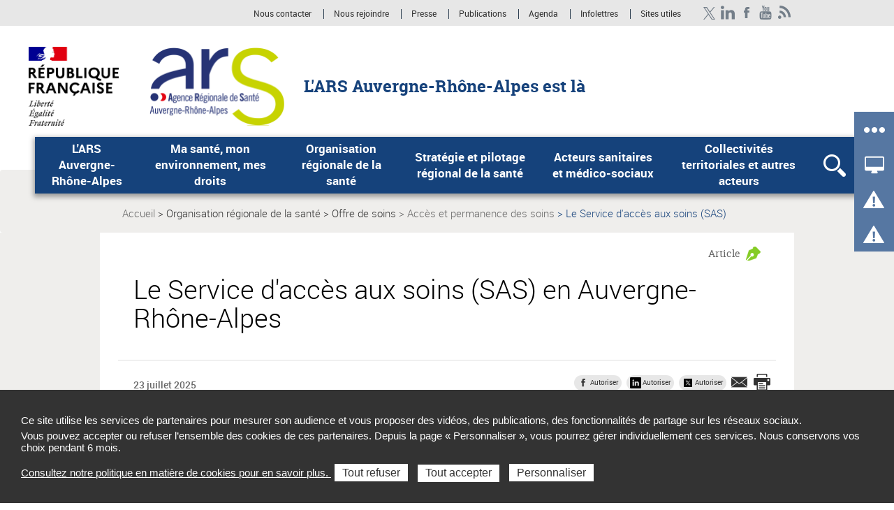

--- FILE ---
content_type: text/html; charset=UTF-8
request_url: https://www.auvergne-rhone-alpes.ars.sante.fr/le-service-dacces-aux-soins-sas
body_size: 196596
content:
<!DOCTYPE html>
<html  lang="fr" dir="ltr" prefix="content: http://purl.org/rss/1.0/modules/content/  dc: http://purl.org/dc/terms/  foaf: http://xmlns.com/foaf/0.1/  og: http://ogp.me/ns#  rdfs: http://www.w3.org/2000/01/rdf-schema#  schema: http://schema.org/  sioc: http://rdfs.org/sioc/ns#  sioct: http://rdfs.org/sioc/types#  skos: http://www.w3.org/2004/02/skos/core#  xsd: http://www.w3.org/2001/XMLSchema# ">
  <head>
<script type="text/javascript">
(function(){
window["loaderConfig"] = "/TSPD/?type=21";
})();

</script>

<script type="text/javascript" src="/TSPD/?type=18"></script>

    <meta charset="utf-8" />
<meta name="description" content="Mesure phare du Pacte de refondation des urgences, réaffirmée lors du Ségur de la santé, le Service d’accès aux soins (SAS) est un nouveau ." />
<link rel="canonical" href="https://www.auvergne-rhone-alpes.ars.sante.fr/le-service-dacces-aux-soins-sas-en-auvergne-rhone-alpes" />
<meta property="og:type" content="website" />
<meta property="og:title" content="Le Service d&#039;accès aux soins (SAS) en Auvergne-Rhône-Alpes" />
<meta property="og:description" content="Mesure phare du Pacte de refondation des urgences, réaffirmée lors du Ségur de la santé, le Service d’accès aux soins (SAS) est un nouveau modèle de prise en charge des patients. Il permet l’apport d’une réponse commune aux demandes d’aide médicale urgente et/ou de soins non programmés grâce à une prise en charge lisible et coordonnée entre les acteurs de santé ville hôpital, d’un même territoire" />
<meta property="og:image" content="https://www.auvergne-rhone-alpes.ars.sante.fr/system/files/2024-12/Visuel%20site%20internet%20logo%20SAS%202024_0.jpg" />
<meta property="og:image:type" content="image/jpeg" />
<meta property="og:image:width" content="300" />
<meta property="og:image:height" content="300" />
<meta name="twitter:card" content="summary_large_image" />
<meta name="twitter:description" content="Mesure phare du Pacte de refondation des urgences, réaffirmée lors du Ségur de la santé, le Service d’accès aux soins (SAS) est un nouveau modèle de prise en charge des patients. Il permet l’apport d’une réponse commune aux demandes d’aide médicale urgente et/ou de soins non programmés grâce à une prise en charge lisible et coordonnée entre les acteurs de santé ville hôpital, d’un même territoire" />
<meta name="twitter:title" content="Le Service d&#039;accès aux soins (SAS) en Auvergne-Rhône-Alpes" />
<meta name="twitter:image" content="https://www.auvergne-rhone-alpes.ars.sante.fr/system/files/2024-12/Visuel%20site%20internet%20logo%20SAS%202024_0.jpg" />
<meta name="Generator" content="Drupal 10 (https://www.drupal.org)" />
<meta name="MobileOptimized" content="width" />
<meta name="HandheldFriendly" content="true" />
<meta name="viewport" content="width=device-width, initial-scale=1.0" />
<meta name="title" content="Le Service d&#039;accès aux soins (SAS) en Auvergne-Rhône-Alpes | Agence régionale de santé Auvergne-Rhône-Alpes" />
<meta name="google-site-verification" content="bNv9lDpO4fsLOgtL0ni9P1ota4ZONi8_QRD07TARIKA" />
<link rel="icon" href="/themes/custom/arsbase/favicon.jpg" type="image/jpeg" />

    <title>Le Service d&#039;accès aux soins (SAS) en Auvergne-Rhône-Alpes | Agence régionale de santé Auvergne-Rhône-Alpes</title>
    <link rel="stylesheet" media="all" href="/sites/default/files/css/css_3G6a0ph4umU-G--UoaEbfr68Unsb0n7oMcKoJK0SPPU.css?delta=0&amp;language=fr&amp;theme=arstheme_ara&amp;include=[base64]" />
<link rel="stylesheet" media="all" href="/sites/default/files/css/css_aItmk0n0btVNEBEOPHX2qHdSp6JAg2BQtLf4gy-ANN8.css?delta=1&amp;language=fr&amp;theme=arstheme_ara&amp;include=[base64]" />
<link rel="stylesheet" media="print" href="/sites/default/files/css/css_C2VzIA3VGa0wCZUI3jJoRLnS6S5y7SSrXWWCKYfD5eY.css?delta=2&amp;language=fr&amp;theme=arstheme_ara&amp;include=[base64]" />
<link rel="stylesheet" media="all" href="/sites/default/files/css/css_iu-ZF8zYtHlfmyrpn78m3w5Tte8CUzeVqYPjC2weO0A.css?delta=3&amp;language=fr&amp;theme=arstheme_ara&amp;include=[base64]" />
<link rel="stylesheet" media="all" href="/sites/default/files/css/css_qRqkQ_ygvTh4Nvqbsr2CSYrG8O1V18Q1AnVErGaYKiA.css?delta=4&amp;language=fr&amp;theme=arstheme_ara&amp;include=[base64]" />

    <script type="application/json" data-drupal-selector="drupal-settings-json">{"path":{"baseUrl":"\/","pathPrefix":"","currentPath":"node\/25239","currentPathIsAdmin":false,"isFront":false,"currentLanguage":"fr"},"pluralDelimiter":"\u0003","suppressDeprecationErrors":true,"ajaxPageState":{"libraries":"[base64]","theme":"arstheme_ara","theme_token":"Jx-KqwnjxfBdb5KKOWCd3w07WPAxZYm2TFxdtjvIprA"},"ajaxTrustedUrl":{"form_action_p_pvdeGsVG5zNF_XLGPTvYSKCf43t8qZYSwcfZl2uzM":true},"tarteaucitron":{"siteType":"ars","cookieCompilanceLink":"https:\/\/www.auvergne-rhone-alpes.ars.sante.fr\/cookies-et-traceurs-clone-2","gtmid":"GTM-W4RXT6T","xtsite":"567417"},"ars_smarttag":{"chapitres":{"chapitre1":"3. Organisation r\u00e9gionale de la sant\u00e9","chapitre2":"Organisation r\u00e9gionale de l\u0027offre de soins","chapitre3":"Acc\u00e8s et permanence des soins"},"pageName":"Le Service d\u0027acc\u00e8s aux soins (SAS) en Auvergne-Rh\u00f4ne-Alpes","pageType":"ars_article","createdDate":"2021-04-20T13:12:51Z"},"bootstrap":{"forms_has_error_value_toggle":1,"tooltip_enabled":1,"tooltip_animation":1,"tooltip_container":"body","tooltip_delay":"0","tooltip_html":0,"tooltip_placement":"auto left","tooltip_selector":"","tooltip_trigger":"hover","modal_animation":1,"modal_backdrop":"true","modal_focus_input":1,"modal_keyboard":1,"modal_select_text":1,"modal_show":1,"modal_size":"","popover_enabled":1,"popover_animation":1,"popover_auto_close":1,"popover_container":"body","popover_content":"","popover_delay":"0","popover_html":0,"popover_placement":"right","popover_selector":"","popover_title":"","popover_trigger":"click"},"maptiler":{"api_key":"NHKXoyXZflSWPqscQbNj"},"user":{"uid":0,"permissionsHash":"d1e45154c0cb454619cc7271acf755038d1be81dad6dca8e917de9bd15fc9ff0"}}</script>
<script src="/sites/default/files/js/js_83To-_FLSypC_oNeQEnxhlBL35URGTmIkGOw6pyZWLQ.js?scope=header&amp;delta=0&amp;language=fr&amp;theme=arstheme_ara&amp;include=eJxNzlEOgzAIBuALqY0nIlRxEis0FN28_arLjA8k5P8IgH1_wM70LsAysbATlME0pYCV2ovaP7U_atBKqNXNR55J0OlKEuGUyAFFNmS7QiBx9gNojTRCYllC4tfsUT8nRyx0brr7lUbGzg2lnuLsNziaE24Du6k0UdVLncrh7iAbwfnlA7Nm3ckeiasm5_wFf5hhMw"></script>
<script src="https://tag.aticdn.net/piano-analytics.js"></script>
<script src="/sites/default/files/js/js_LKfzTp0zW-VppUJ7IyfqHJB61brNNqJOgtbZ0ikCbdY.js?scope=header&amp;delta=2&amp;language=fr&amp;theme=arstheme_ara&amp;include=eJxNzlEOgzAIBuALqY0nIlRxEis0FN28_arLjA8k5P8IgH1_wM70LsAysbATlME0pYCV2ovaP7U_atBKqNXNR55J0OlKEuGUyAFFNmS7QiBx9gNojTRCYllC4tfsUT8nRyx0brr7lUbGzg2lnuLsNziaE24Du6k0UdVLncrh7iAbwfnlA7Nm3ckeiasm5_wFf5hhMw"></script>

  </head>
  <body class="body__ars_theme--arstheme_ara path-node page-node-type-ars-article has-glyphicons">
  <!-- The Modal -->
  <div id="myModal" class="modal">
    <!-- The Close Button -->
    <span class="close" onclick="document.getElementById('myModal').style.display='none'">&times;</span>
    <!-- Modal Content (The Image) -->
    <div class="modal-content page-article--slide-show" id="carrousel-modal"></div>
    <!-- Modal Caption (Image Text) -->
    <div id="caption"></div>
  </div>
  <div class="overlay"></div>
    <div id="topOfPageTarget"></div>
    <ul class="surnav-accessibilite">
      <li>
        <a href="#tab_recherche" class="visually-hidden focusable skip-link">
          Aller à la recherche
        </a>
      </li>
      <li>
        <a href="#main-menu" class="visually-hidden focusable skip-link">
          Aller au menu principal,
        </a>
      </li>
      <li>
        <a href="#main-content" class="visually-hidden focusable skip-link">
          Aller au contenu
        </a>
      </li>
    </ul>
    
      <div class="dialog-off-canvas-main-canvas" data-off-canvas-main-canvas>
    
<header role="banner" class="mobile-relative">
  <div class="region region-topbar visible-lg">
    <div class="container text-right">
      <div class="ars_site">
      <div class="menu-header">
  <ul class="menu-header--list">
            
            <li class="expanded dropdown menu-header--item"> 
    <a href="/contacter-lars-auvergne-rhone-alpes" data-xiti-name="Nous contacter" data-xiti-chapitre1="Sur-navigation" data-xiti-type="navigation" title="Nous contacter">Nous contacter</a>

</li>
    
            
            <li class="expanded dropdown menu-header--item"> 
    <a href="/rejoignez-lagence-regionale-de-sante-auvergne-rhone-alpes" data-xiti-name="Nous rejoindre " data-xiti-chapitre1="Sur-navigation" data-xiti-type="navigation" title="Nous rejoindre ">Nous rejoindre </a>

</li>
    
            
            <li class="expanded dropdown menu-header--item"> 
    <a href="/liste-communiques-presse" data-xiti-name="Presse" data-xiti-chapitre1="Sur-navigation" data-xiti-type="navigation" title="Presse">Presse</a>

</li>
    
            
            <li class="expanded dropdown menu-header--item"> 
    <a href="/liste-etudes-rapports" data-xiti-name="Publications " data-xiti-chapitre1="Sur-navigation" data-xiti-type="navigation" title="Publications ">Publications </a>

</li>
    
            
            <li class="expanded dropdown menu-header--item"> 
    <a href="/liste-evenements" data-xiti-name="Agenda " data-xiti-chapitre1="Sur-navigation" data-xiti-type="navigation" title="Agenda ">Agenda </a>

</li>
    
            
            <li class="expanded dropdown menu-header--item"> 
    <a href="/infolettres-retrouvez-toutes-les-actualites-de-lars" data-xiti-name="Infolettres" data-xiti-chapitre1="Sur-navigation" data-xiti-type="navigation" title="Infolettres">Infolettres</a>

</li>
    
            
            <li class="expanded dropdown menu-header--item"> 
    <a href="https://www.auvergne-rhone-alpes.ars.sante.fr/liste-de-contenus/Sites%20ou%20applications" data-xiti-name="Sites utiles" data-xiti-chapitre1="Sur-navigation" data-xiti-type="exit" title="Sites utiles (Nouvelle fenêtre)" target="_blank">Sites utiles</a>

</li>
    
      </ul>
</div>


    <ul class="social-links">
              

  <li><a href="https://twitter.com/ARS_ARA_SANTE" class="social-links--item ars_social__x" title="Twitter  (nouvelle fenêtre)" target="_blank" data-xiti-name="Twitter " data-xiti-chapitre1="Reseaux sociaux" data-xiti-type="exit">Twitter </a></li>
  <li><a href="https://www.linkedin.com/company/agence-r%C3%A9gionale-de-sant%C3%A9-auvergne-rh%C3%B4ne-alpes" class="social-links--item ars_social__linkedin" title="LinkedIn (nouvelle fenêtre)" target="_blank" data-xiti-name="LinkedIn" data-xiti-chapitre1="Reseaux sociaux" data-xiti-type="exit">LinkedIn</a></li>
  <li><a href="https://www.facebook.com/profile.php?id=100089357238189" class="social-links--item ars_social__facebook" title="Facebook (nouvelle fenêtre)" target="_blank" data-xiti-name="Facebook" data-xiti-chapitre1="Reseaux sociaux" data-xiti-type="exit">Facebook</a></li>
  <li><a href="https://www.youtube.com/@arsauvergne-rhone-alpes" class="social-links--item ars_social__youtube" title="YouTube (nouvelle fenêtre)" target="_blank" data-xiti-name="YouTube" data-xiti-chapitre1="Reseaux sociaux" data-xiti-type="exit">YouTube</a></li>



                    
<li>
  <a href="/liste-rss" class="social-links--item social-link-rss" title="RSS">
    <img src="/themes/custom/arsbase/themes/arstheme_ara/images/topbar/social-links/rss.png" alt="RSS">
  </a>
</li>


          </ul>
  </div>

    </div>
  </div>
      <div class="identification-site">
      <div class="container">
        <div class="identification-site--logo">
                      <div class="marque-etat">
              <img src="https://www.auvergne-rhone-alpes.ars.sante.fr/system/files/2020-07/RF-optimisee-ARS-PAPS_2.png" alt="République Française Liberté égalité fraternité">
            </div>
                    <a href="/" title="Retour à la page d'accueil">
            <img src="https://www.auvergne-rhone-alpes.ars.sante.fr/system/files/2020-10/LogoARS-ARA-194x113.png" alt="Agence régionale de santé Auvergne-Rhône-Alpes">
          </a>
        </div>
        <p class="identification-site--liner visible-md-inline-block visible-lg-inline-block">L&#039;ARS Auvergne-Rhône-Alpes est là</p>
      </div>
    </div>
  
  
  
  <div class="region region-header">
    <div class="telecommande visible-md visible-lg hidden-print">
  <div class="btn-tablette-telecommande visible-md">&nbsp;</div>
    <ul>
                                                                                <li>
                <div class="mainBtn">
                    <a href="/liste-actualites?archive=0" data-xiti-name="Actualités" data-xiti-type="navigation" data-xiti-chapitre1="Telecommande" >
                      <img src=https://www.auvergne-rhone-alpes.ars.sante.fr/sites/default/files/autres.png alt=""><span>Actualités</span>
                    </a>
                </div>
            </li>
                                            <li>
                <div class="mainBtn">
                    <a href="/utilisation-du-logo-de-lars-auvergne-rhone-alpes" data-xiti-name="Usage du logo ARS" data-xiti-type="navigation" data-xiti-chapitre1="Telecommande" >
                      <img src=https://www.auvergne-rhone-alpes.ars.sante.fr/sites/default/files/services.png alt=""><span>Usage du logo ARS</span>
                    </a>
                </div>
            </li>
                                            <li>
                <div class="mainBtn">
                    <a href="/comment-joindre-le-point-focal-regional-pfr-de-lars-auvergne-rhone-alpes" data-xiti-name="Contacter le PFR" data-xiti-type="navigation" data-xiti-chapitre1="Telecommande" >
                      <img src=https://www.auvergne-rhone-alpes.ars.sante.fr/sites/default/files/alertes.png alt=""><span>Contacter le PFR</span>
                    </a>
                </div>
            </li>
                                            <li>
                <div class="mainBtn">
                    <a href="/comment-deposer-une-reclamation-0" data-xiti-name="Réclamation" data-xiti-type="navigation" data-xiti-chapitre1="Telecommande" >
                      <img src=https://www.auvergne-rhone-alpes.ars.sante.fr/sites/default/files/alertes.png alt=""><span>Réclamation</span>
                    </a>
                </div>
            </li>
                            </ul>
</div>
    <button class="mega-menu--burger-responsive visible-xs visible-sm visible-md" aria-expanded="false" aria-controls="main-menu">
      <span class="sr-only">Ouvrir le menu principal</span>
      <span class="icon-burger"></span>
    </button>

    <nav class="mega-menu" id="main-menu" role="navigation">
              <div class="container-large">
              <div class="mega-menu--inner">
            <ul class="mega-menu--list mega-menu-aligned-left">
                        <li class="mega-menu--item">
            <span class="mega-menu--item--link-span">
                              <button name="#layer1" aria-controls="layer1" class="mega-menu--item--link" id="tab1" aria-expanded="false">
                  L&#039;ARS Auvergne-Rhône-Alpes
                </button>
                          </span>
                                        <div class="mega-menu--layer" id="layer1" aria-labelledby="tab1">
                <div class="container">
                  <ul class="mega-menu--layer--niv2--list">
                                          <li class="mega-menu--layer--niv2--item">
                                                  <button type="button" name="#layer1Menu1" aria-controls="layer1Menu1" id="layer1Tab1" aria-expanded="false">
                            L&#039;ARS en bref
                          </button>
                                                                          <div class="mega-menu--layer--niv2--tabpane" id="layer1Menu1" aria-labelledby="layer1Tab1">
                            <ul class="mega-menu--layer--niv3--list">
                                                              <li class="mega-menu--layer--niv3--item">
                                                                  <a href="/une-agence-pour-faire-grandir-la-sante-en-auvergne-rhone-alpes" data-xiti-name="Une Agence pour faire grandir la santé en Auvergne-Rhône-Alpes" data-xiti-chapitre1="Navigation_principale" data-xiti-type="navigation">Une Agence pour faire grandir la santé en Auvergne-Rhône-Alpes</a>
                                                                </li>
                                                              <li class="mega-menu--layer--niv3--item">
                                                                  <a href="/lars-auvergne-rhone-alpes-en-chiffres" data-xiti-name="L&#039;ARS Auvergne-Rhône-Alpes en chiffres" data-xiti-chapitre1="Navigation_principale" data-xiti-type="navigation">L&#039;ARS Auvergne-Rhône-Alpes en chiffres</a>
                                                                </li>
                                                          </ul>
                          </div>
                                              </li>
                                          <li class="mega-menu--layer--niv2--item">
                                                  <button type="button" name="#layer1Menu2" aria-controls="layer1Menu2" id="layer1Tab2" aria-expanded="false">
                            Missions de l&#039;ARS
                          </button>
                                                                          <div class="mega-menu--layer--niv2--tabpane" id="layer1Menu2" aria-labelledby="layer1Tab2">
                            <ul class="mega-menu--layer--niv3--list">
                                                              <li class="mega-menu--layer--niv3--item">
                                                                  <a href="/prevenir-les-risques-et-promouvoir-la-sante" data-xiti-name="Prévenir les risques et promouvoir la santé" data-xiti-chapitre1="Navigation_principale" data-xiti-type="navigation">Prévenir les risques et promouvoir la santé</a>
                                                                </li>
                                                              <li class="mega-menu--layer--niv3--item">
                                                                  <a href="/organiser-et-reguler-la-prise-en-charge-des-soins" data-xiti-name="Organiser et réguler la prise en charge des soins" data-xiti-chapitre1="Navigation_principale" data-xiti-type="navigation">Organiser et réguler la prise en charge des soins</a>
                                                                </li>
                                                              <li class="mega-menu--layer--niv3--item">
                                                                  <a href="/organiser-et-reguler-le-secteur-medico-social" data-xiti-name="Organiser et réguler le secteur médico-social" data-xiti-chapitre1="Navigation_principale" data-xiti-type="navigation">Organiser et réguler le secteur médico-social</a>
                                                                </li>
                                                              <li class="mega-menu--layer--niv3--item">
                                                                  <a href="/assurer-la-securite-sanitaire-de-tous-les-habitants" data-xiti-name="Assurer la sécurité sanitaire de tous les habitants" data-xiti-chapitre1="Navigation_principale" data-xiti-type="navigation">Assurer la sécurité sanitaire de tous les habitants</a>
                                                                </li>
                                                              <li class="mega-menu--layer--niv3--item">
                                                                  <a href="/inspections-et-controles-1" data-xiti-name="Inspections et contrôles" data-xiti-chapitre1="Navigation_principale" data-xiti-type="navigation">Inspections et contrôles</a>
                                                                </li>
                                                          </ul>
                          </div>
                                              </li>
                                          <li class="mega-menu--layer--niv2--item">
                                                  <button type="button" name="#layer1Menu3" aria-controls="layer1Menu3" id="layer1Tab3" aria-expanded="false">
                            Organisation de l&#039;ARS
                          </button>
                                                                          <div class="mega-menu--layer--niv2--tabpane" id="layer1Menu3" aria-labelledby="layer1Tab3">
                            <ul class="mega-menu--layer--niv3--list">
                                                              <li class="mega-menu--layer--niv3--item">
                                                                  <a href="/la-gouvernance-de-lars-auvergne-rhone-alpes" data-xiti-name="La gouvernance" data-xiti-chapitre1="Navigation_principale" data-xiti-type="navigation">La gouvernance</a>
                                                                </li>
                                                              <li class="mega-menu--layer--niv3--item">
                                                                  <a href="/la-direction-generale-de-lars-auvergne-rhone-alpes" data-xiti-name="La direction générale " data-xiti-chapitre1="Navigation_principale" data-xiti-type="navigation">La direction générale </a>
                                                                </li>
                                                              <li class="mega-menu--layer--niv3--item">
                                                                  <a href="/les-directions-regionales-de-lars-auvergne-rhone-alpes" data-xiti-name="Les directions régionales" data-xiti-chapitre1="Navigation_principale" data-xiti-type="navigation">Les directions régionales</a>
                                                                </li>
                                                              <li class="mega-menu--layer--niv3--item">
                                                                  <a href="/les-delegations-departementales-de-lars-auvergne-rhone-alpes" data-xiti-name="Les délégations départementales" data-xiti-chapitre1="Navigation_principale" data-xiti-type="navigation">Les délégations départementales</a>
                                                                </li>
                                                          </ul>
                          </div>
                                              </li>
                                          <li class="mega-menu--layer--niv2--item">
                                                                              <a href="/les-engagements-de-lars-auvergne-rhone-alpes-en-matiere-de-transparence-de-laction-publique" data-xiti-name="Engagements de l&#039;ARS" data-xiti-chapitre1="Navigation_principale" data-xiti-type="navigation">Engagements de l&#039;ARS</a>
                                                                                                </li>
                                          <li class="mega-menu--layer--niv2--item">
                                                                              <a href="https://www.auvergne-rhone-alpes.ars.sante.fr/liste-actualites?archive=0" title="Actualités de l&#039;ARS (nouvelle fenêtre)" data-xiti-name="Actualités de l&#039;ARS" data-xiti-chapitre1="Navigation_principale" data-xiti-type="navigation" target="_blank">Actualités de l&#039;ARS</a>
                                                                                                </li>
                                          <li class="mega-menu--layer--niv2--item">
                                                  <button type="button" name="#layer1Menu6" aria-controls="layer1Menu6" id="layer1Tab6" aria-expanded="false">
                            Travailler à l&#039;ARS
                          </button>
                                                                          <div class="mega-menu--layer--niv2--tabpane" id="layer1Menu6" aria-labelledby="layer1Tab6">
                            <ul class="mega-menu--layer--niv3--list">
                                                              <li class="mega-menu--layer--niv3--item">
                                                                  <a href="/rejoindre-lars-auvergne-rhone-alpes" data-xiti-name="Rejoindre l&#039;ARS Auvergne-Rhône-Alpes" data-xiti-chapitre1="Navigation_principale" data-xiti-type="navigation">Rejoindre l&#039;ARS Auvergne-Rhône-Alpes</a>
                                                                </li>
                                                              <li class="mega-menu--layer--niv3--item">
                                                                  <a href="/une-agence-responsable-et-engagee" data-xiti-name="Une Agence responsable et engagée" data-xiti-chapitre1="Navigation_principale" data-xiti-type="navigation">Une Agence responsable et engagée</a>
                                                                </li>
                                                              <li class="mega-menu--layer--niv3--item">
                                                                  <a href="/decouvrir-les-metiers-de-lars" data-xiti-name="Découvrir les métiers de l&#039;ARS" data-xiti-chapitre1="Navigation_principale" data-xiti-type="navigation">Découvrir les métiers de l&#039;ARS</a>
                                                                </li>
                                                          </ul>
                          </div>
                                              </li>
                                          <li class="mega-menu--layer--niv2--item">
                                                                              <a href="/comment-venir-lagence-regionale-de-sante-auvergne-rhone-alpes" data-xiti-name="Venir à l&#039;ARS" data-xiti-chapitre1="Navigation_principale" data-xiti-type="navigation">Venir à l&#039;ARS</a>
                                                                                                </li>
                                          <li class="mega-menu--layer--niv2--item">
                                                  <button type="button" name="#layer1Menu8" aria-controls="layer1Menu8" id="layer1Tab8" aria-expanded="false">
                            Contacter l&#039;ARS
                          </button>
                                                                          <div class="mega-menu--layer--niv2--tabpane" id="layer1Menu8" aria-labelledby="layer1Tab8">
                            <ul class="mega-menu--layer--niv3--list">
                                                              <li class="mega-menu--layer--niv3--item">
                                                                                                      <a href="https://www.auvergne-rhone-alpes.ars.sante.fr/contacter-lars-auvergne-rhone-alpes" title="Envoyer un message à l&#039;ARS Auvergne-Rhône-Alpes (nouvelle fenêtre)" data-xiti-name="Envoyer un message à l&#039;ARS Auvergne-Rhône-Alpes" data-xiti-chapitre1="Navigation_principale" data-xiti-type="navigation" target="_blank">Envoyer un message à l&#039;ARS Auvergne-Rhône-Alpes</a>
                                                                                                  </li>
                                                              <li class="mega-menu--layer--niv3--item">
                                                                  <a href="/contacts-ars-en-cas-de-panne-informatique-lars-auvergne-rhone-alpes" data-xiti-name="Contacts ARS en cas de panne informatique à l&#039;ARS" data-xiti-chapitre1="Navigation_principale" data-xiti-type="navigation">Contacts ARS en cas de panne informatique à l&#039;ARS</a>
                                                                </li>
                                                          </ul>
                          </div>
                                              </li>
                                      </ul>
                </div>
              </div>
                      </li>
                  <li class="mega-menu--item">
            <span class="mega-menu--item--link-span">
                              <button name="#layer2" aria-controls="layer2" class="mega-menu--item--link" id="tab2" aria-expanded="false">
                  Ma santé, mon environnement, mes droits
                </button>
                          </span>
                                        <div class="mega-menu--layer" id="layer2" aria-labelledby="tab2">
                <div class="container">
                  <ul class="mega-menu--layer--niv2--list">
                                          <li class="mega-menu--layer--niv2--item">
                                                  <button type="button" name="#layer2Menu1" aria-controls="layer2Menu1" id="layer2Tab1" aria-expanded="false">
                            Prendre soin de ma santé
                          </button>
                                                                          <div class="mega-menu--layer--niv2--tabpane" id="layer2Menu1" aria-labelledby="layer2Tab1">
                            <ul class="mega-menu--layer--niv3--list">
                                                              <li class="mega-menu--layer--niv3--item">
                                                                  <a href="/me-depister" data-xiti-name="Me dépister" data-xiti-chapitre1="Navigation_principale" data-xiti-type="navigation">Me dépister</a>
                                                                </li>
                                                              <li class="mega-menu--layer--niv3--item">
                                                                  <a href="/mon-bilan-prevention-19" data-xiti-name="Mon bilan prévention" data-xiti-chapitre1="Navigation_principale" data-xiti-type="navigation">Mon bilan prévention</a>
                                                                </li>
                                                              <li class="mega-menu--layer--niv3--item">
                                                                  <a href="/me-proteger-des-maladies-infectieuses" data-xiti-name="Me protéger des maladies " data-xiti-chapitre1="Navigation_principale" data-xiti-type="navigation">Me protéger des maladies </a>
                                                                </li>
                                                              <li class="mega-menu--layer--niv3--item">
                                                                  <a href="/preserver-ma-sante-sexuelle-et-reproductive" data-xiti-name="Préserver ma santé sexuelle et reproductive" data-xiti-chapitre1="Navigation_principale" data-xiti-type="navigation">Préserver ma santé sexuelle et reproductive</a>
                                                                </li>
                                                              <li class="mega-menu--layer--niv3--item">
                                                                  <a href="/preserver-ma-sante-bucco-dentaire" data-xiti-name="Préserver ma santé bucco-dentaire" data-xiti-chapitre1="Navigation_principale" data-xiti-type="navigation">Préserver ma santé bucco-dentaire</a>
                                                                </li>
                                                              <li class="mega-menu--layer--niv3--item">
                                                                  <a href="/conduites-addictives-et-risques" data-xiti-name="Conduites addictives et à risques" data-xiti-chapitre1="Navigation_principale" data-xiti-type="navigation">Conduites addictives et à risques</a>
                                                                </li>
                                                              <li class="mega-menu--layer--niv3--item">
                                                                  <a href="/pratiques-esthetiques" data-xiti-name="Pratiques esthétiques" data-xiti-chapitre1="Navigation_principale" data-xiti-type="navigation">Pratiques esthétiques</a>
                                                                </li>
                                                              <li class="mega-menu--layer--niv3--item">
                                                                  <a href="/dons-en-sante" data-xiti-name="Dons en santé" data-xiti-chapitre1="Navigation_principale" data-xiti-type="navigation">Dons en santé</a>
                                                                </li>
                                                          </ul>
                          </div>
                                              </li>
                                          <li class="mega-menu--layer--niv2--item">
                                                  <button type="button" name="#layer2Menu2" aria-controls="layer2Menu2" id="layer2Tab2" aria-expanded="false">
                            Me soigner
                          </button>
                                                                          <div class="mega-menu--layer--niv2--tabpane" id="layer2Menu2" aria-labelledby="layer2Tab2">
                            <ul class="mega-menu--layer--niv3--list">
                                                              <li class="mega-menu--layer--niv3--item">
                                                                  <a href="/urgences-et-soins-imprevus" data-xiti-name="Urgences et soins imprévus" data-xiti-chapitre1="Navigation_principale" data-xiti-type="navigation">Urgences et soins imprévus</a>
                                                                </li>
                                                              <li class="mega-menu--layer--niv3--item">
                                                                  <a href="/rechercher-un-professionnel-un-lieu-de-soins" data-xiti-name="Rechercher un professionnel, un lieu de soins" data-xiti-chapitre1="Navigation_principale" data-xiti-type="navigation">Rechercher un professionnel, un lieu de soins</a>
                                                                </li>
                                                              <li class="mega-menu--layer--niv3--item">
                                                                  <a href="/cancers-5" data-xiti-name="Cancers" data-xiti-chapitre1="Navigation_principale" data-xiti-type="navigation">Cancers</a>
                                                                </li>
                                                              <li class="mega-menu--layer--niv3--item">
                                                                  <a href="/endometriose-6" data-xiti-name="Endométriose" data-xiti-chapitre1="Navigation_principale" data-xiti-type="navigation">Endométriose</a>
                                                                </li>
                                                              <li class="mega-menu--layer--niv3--item">
                                                                  <a href="/grossesse-et-perinatalite" data-xiti-name="Grossesse et périnatalité" data-xiti-chapitre1="Navigation_principale" data-xiti-type="navigation">Grossesse et périnatalité</a>
                                                                </li>
                                                              <li class="mega-menu--layer--niv3--item">
                                                                  <a href="/sante-mentale-8" data-xiti-name="Santé mentale" data-xiti-chapitre1="Navigation_principale" data-xiti-type="navigation">Santé mentale</a>
                                                                </li>
                                                              <li class="mega-menu--layer--niv3--item">
                                                                  <a href="/soins-domicile" data-xiti-name="Soins à domicile" data-xiti-chapitre1="Navigation_principale" data-xiti-type="navigation">Soins à domicile</a>
                                                                </li>
                                                              <li class="mega-menu--layer--niv3--item">
                                                                  <a href="/telesante-0" data-xiti-name="Télésanté" data-xiti-chapitre1="Navigation_principale" data-xiti-type="navigation">Télésanté</a>
                                                                </li>
                                                              <li class="mega-menu--layer--niv3--item">
                                                                  <a href="/usage-des-medicaments" data-xiti-name="Usage des médicaments" data-xiti-chapitre1="Navigation_principale" data-xiti-type="navigation">Usage des médicaments</a>
                                                                </li>
                                                          </ul>
                          </div>
                                              </li>
                                          <li class="mega-menu--layer--niv2--item">
                                                  <button type="button" name="#layer2Menu3" aria-controls="layer2Menu3" id="layer2Tab3" aria-expanded="false">
                            Environnement : comprendre pour agir
                          </button>
                                                                          <div class="mega-menu--layer--niv2--tabpane" id="layer2Menu3" aria-labelledby="layer2Tab3">
                            <ul class="mega-menu--layer--niv3--list">
                                                              <li class="mega-menu--layer--niv3--item">
                                                                  <a href="/risques-climatiques-3" data-xiti-name="Risques climatiques" data-xiti-chapitre1="Navigation_principale" data-xiti-type="navigation">Risques climatiques</a>
                                                                </li>
                                                              <li class="mega-menu--layer--niv3--item">
                                                                  <a href="/risques-chimiques" data-xiti-name="Risques chimiques" data-xiti-chapitre1="Navigation_principale" data-xiti-type="navigation">Risques chimiques</a>
                                                                </li>
                                                              <li class="mega-menu--layer--niv3--item">
                                                                  <a href="/risques-lies-leau" data-xiti-name="Risques liés à l&#039;eau" data-xiti-chapitre1="Navigation_principale" data-xiti-type="navigation">Risques liés à l&#039;eau</a>
                                                                </li>
                                                              <li class="mega-menu--layer--niv3--item">
                                                                  <a href="/risques-lies-aux-activites-humaines" data-xiti-name="Risques liés aux activités humaines" data-xiti-chapitre1="Navigation_principale" data-xiti-type="navigation">Risques liés aux activités humaines</a>
                                                                </li>
                                                              <li class="mega-menu--layer--niv3--item">
                                                                  <a href="/risques-lies-aux-especes-animales" data-xiti-name="Risques liés aux espèces animales" data-xiti-chapitre1="Navigation_principale" data-xiti-type="navigation">Risques liés aux espèces animales</a>
                                                                </li>
                                                              <li class="mega-menu--layer--niv3--item">
                                                                  <a href="/risques-lies-aux-especes-vegetales" data-xiti-name="Risques liés aux espèces végétales" data-xiti-chapitre1="Navigation_principale" data-xiti-type="navigation">Risques liés aux espèces végétales</a>
                                                                </li>
                                                              <li class="mega-menu--layer--niv3--item">
                                                                  <a href="/risques-lies-aux-habitats-et-batiments" data-xiti-name="Risques liés aux habitats et bâtiments" data-xiti-chapitre1="Navigation_principale" data-xiti-type="navigation">Risques liés aux habitats et bâtiments</a>
                                                                </li>
                                                              <li class="mega-menu--layer--niv3--item">
                                                                  <a href="/risques-lies-aux-activites-physiques-et-exterieures" data-xiti-name="Risques liés aux activités physiques et extérieures" data-xiti-chapitre1="Navigation_principale" data-xiti-type="navigation">Risques liés aux activités physiques et extérieures</a>
                                                                </li>
                                                          </ul>
                          </div>
                                              </li>
                                          <li class="mega-menu--layer--niv2--item">
                                                  <button type="button" name="#layer2Menu4" aria-controls="layer2Menu4" id="layer2Tab4" aria-expanded="false">
                            Accompagner des personnes âgées ou avec un handicap
                          </button>
                                                                          <div class="mega-menu--layer--niv2--tabpane" id="layer2Menu4" aria-labelledby="layer2Tab4">
                            <ul class="mega-menu--layer--niv3--list">
                                                              <li class="mega-menu--layer--niv3--item">
                                                                  <a href="/proches-aidants" data-xiti-name="Proches aidants" data-xiti-chapitre1="Navigation_principale" data-xiti-type="navigation">Proches aidants</a>
                                                                </li>
                                                          </ul>
                          </div>
                                              </li>
                                          <li class="mega-menu--layer--niv2--item">
                                                                              <a href="https://www.auvergne-rhone-alpes.ars.sante.fr/mon-espace-sante-votre-carnet-de-sante-numerique" title="Gérer ma santé (nouvelle fenêtre)" data-xiti-name="Gérer ma santé" data-xiti-chapitre1="Navigation_principale" data-xiti-type="navigation" target="_blank">Gérer ma santé</a>
                                                                                                </li>
                                          <li class="mega-menu--layer--niv2--item">
                                                  <button type="button" name="#layer2Menu6" aria-controls="layer2Menu6" id="layer2Tab6" aria-expanded="false">
                            Démarches avec l&#039;ARS Auvergne-Rhône-Alpes
                          </button>
                                                                          <div class="mega-menu--layer--niv2--tabpane" id="layer2Menu6" aria-labelledby="layer2Tab6">
                            <ul class="mega-menu--layer--niv3--list">
                                                              <li class="mega-menu--layer--niv3--item">
                                                                  <a href="/reclamation-0" data-xiti-name="Réclamation" data-xiti-chapitre1="Navigation_principale" data-xiti-type="navigation">Réclamation</a>
                                                                </li>
                                                              <li class="mega-menu--layer--niv3--item">
                                                                  <a href="/autorisation-de-transport-de-medicaments-en-voyage" data-xiti-name="Autorisation pour voyager avec des médicaments" data-xiti-chapitre1="Navigation_principale" data-xiti-type="navigation">Autorisation pour voyager avec des médicaments</a>
                                                                </li>
                                                              <li class="mega-menu--layer--niv3--item">
                                                                                                      <a href="https://www.auvergne-rhone-alpes.ars.sante.fr/patient-haut-risque-vital-demarches-suivre-pour-etre-informe-en-cas-de-coupure-delectricite" title="Dispositif d&#039;information des patients à haut risque vital (nouvelle fenêtre)" data-xiti-name="Dispositif d&#039;information des patients à haut risque vital" data-xiti-chapitre1="Navigation_principale" data-xiti-type="navigation" target="_blank">Dispositif d&#039;information des patients à haut risque vital</a>
                                                                                                  </li>
                                                              <li class="mega-menu--layer--niv3--item">
                                                                  <a href="/acces-aux-documents-produits-par-lars-auvergne-rhone-alpes" data-xiti-name="Accès aux documents produits par l&#039;ARS" data-xiti-chapitre1="Navigation_principale" data-xiti-type="navigation">Accès aux documents produits par l&#039;ARS</a>
                                                                </li>
                                                          </ul>
                          </div>
                                              </li>
                                          <li class="mega-menu--layer--niv2--item">
                                                  <button type="button" name="#layer2Menu7" aria-controls="layer2Menu7" id="layer2Tab7" aria-expanded="false">
                            Mes droits en santé
                          </button>
                                                                          <div class="mega-menu--layer--niv2--tabpane" id="layer2Menu7" aria-labelledby="layer2Tab7">
                            <ul class="mega-menu--layer--niv3--list">
                                                              <li class="mega-menu--layer--niv3--item">
                                                                  <a href="/connaitre-mes-droits-en-tant-quusager" data-xiti-name="Connaître mes droits en tant qu&#039;usager" data-xiti-chapitre1="Navigation_principale" data-xiti-type="navigation">Connaître mes droits en tant qu&#039;usager</a>
                                                                </li>
                                                              <li class="mega-menu--layer--niv3--item">
                                                                  <a href="/vos-representants-en-region" data-xiti-name="Vos représentants en région" data-xiti-chapitre1="Navigation_principale" data-xiti-type="navigation">Vos représentants en région</a>
                                                                </li>
                                                              <li class="mega-menu--layer--niv3--item">
                                                                  <a href="/instances-de-representation-des-usagers" data-xiti-name="Instances de représentation des usagers" data-xiti-chapitre1="Navigation_principale" data-xiti-type="navigation">Instances de représentation des usagers</a>
                                                                </li>
                                                          </ul>
                          </div>
                                              </li>
                                          <li class="mega-menu--layer--niv2--item">
                                                  <button type="button" name="#layer2Menu8" aria-controls="layer2Menu8" id="layer2Tab8" aria-expanded="false">
                            Santé au fil des saisons
                          </button>
                                                                          <div class="mega-menu--layer--niv2--tabpane" id="layer2Menu8" aria-labelledby="layer2Tab8">
                            <ul class="mega-menu--layer--niv3--list">
                                                              <li class="mega-menu--layer--niv3--item">
                                                                                                      <a href="https://www.auvergne-rhone-alpes.ars.sante.fr/liste-de-contenus/Et%C3%A9%20en%20s%C3%A9curit%C3%A9" title="Eté en toute sécurité (nouvelle fenêtre)" data-xiti-name="Eté en toute sécurité" data-xiti-chapitre1="Navigation_principale" data-xiti-type="navigation" target="_blank">Eté en toute sécurité</a>
                                                                                                  </li>
                                                          </ul>
                          </div>
                                              </li>
                                      </ul>
                </div>
              </div>
                      </li>
                  <li class="mega-menu--item">
            <span class="mega-menu--item--link-span">
                              <button name="#layer3" aria-controls="layer3" class="mega-menu--item--link" id="tab3" aria-expanded="false">
                  Organisation régionale de la santé
                </button>
                          </span>
                                        <div class="mega-menu--layer" id="layer3" aria-labelledby="tab3">
                <div class="container">
                  <ul class="mega-menu--layer--niv2--list">
                                          <li class="mega-menu--layer--niv2--item">
                                                  <button type="button" name="#layer3Menu1" aria-controls="layer3Menu1" id="layer3Tab1" aria-expanded="false">
                            Offre de soins
                          </button>
                                                                          <div class="mega-menu--layer--niv2--tabpane" id="layer3Menu1" aria-labelledby="layer3Tab1">
                            <ul class="mega-menu--layer--niv3--list">
                                                              <li class="mega-menu--layer--niv3--item">
                                                                  <a href="/structures-de-soins-hospitalieres" data-xiti-name="Structures de soins hospitalières" data-xiti-chapitre1="Navigation_principale" data-xiti-type="navigation">Structures de soins hospitalières</a>
                                                                </li>
                                                              <li class="mega-menu--layer--niv3--item">
                                                                  <a href="/structures-de-soins-de-ville" data-xiti-name="Structures de soins de ville" data-xiti-chapitre1="Navigation_principale" data-xiti-type="navigation">Structures de soins de ville</a>
                                                                </li>
                                                              <li class="mega-menu--layer--niv3--item">
                                                                  <a href="/acces-et-permanence-des-soins" data-xiti-name="Accès et permanence des soins" data-xiti-chapitre1="Navigation_principale" data-xiti-type="navigation">Accès et permanence des soins</a>
                                                                </li>
                                                              <li class="mega-menu--layer--niv3--item">
                                                                  <a href="/reseaux-et-filieres-de-soins" data-xiti-name="Réseaux et filières de soins" data-xiti-chapitre1="Navigation_principale" data-xiti-type="navigation">Réseaux et filières de soins</a>
                                                                </li>
                                                          </ul>
                          </div>
                                              </li>
                                          <li class="mega-menu--layer--niv2--item">
                                                  <button type="button" name="#layer3Menu2" aria-controls="layer3Menu2" id="layer3Tab2" aria-expanded="false">
                            Accompagnement du handicap et du grand âge
                          </button>
                                                                          <div class="mega-menu--layer--niv2--tabpane" id="layer3Menu2" aria-labelledby="layer3Tab2">
                            <ul class="mega-menu--layer--niv3--list">
                                                              <li class="mega-menu--layer--niv3--item">
                                                                  <a href="/reperage-et-intervention-precoce" data-xiti-name="Repérage et intervention précoce" data-xiti-chapitre1="Navigation_principale" data-xiti-type="navigation">Repérage et intervention précoce</a>
                                                                </li>
                                                              <li class="mega-menu--layer--niv3--item">
                                                                  <a href="/services-daide-linclusion" data-xiti-name="Services d&#039;aide à l&#039;inclusion" data-xiti-chapitre1="Navigation_principale" data-xiti-type="navigation">Services d&#039;aide à l&#039;inclusion</a>
                                                                </li>
                                                              <li class="mega-menu--layer--niv3--item">
                                                                  <a href="/ecole-inclusive-4" data-xiti-name="Ecole inclusive" data-xiti-chapitre1="Navigation_principale" data-xiti-type="navigation">Ecole inclusive</a>
                                                                </li>
                                                              <li class="mega-menu--layer--niv3--item">
                                                                  <a href="/reponse-adaptee-pour-tous" data-xiti-name="Réponse adaptée pour tous" data-xiti-chapitre1="Navigation_principale" data-xiti-type="navigation">Réponse adaptée pour tous</a>
                                                                </li>
                                                              <li class="mega-menu--layer--niv3--item">
                                                                  <a href="/etablissements-et-services-dhebergement-et-daccueil-des-personnes-en-situation-de-handicap" data-xiti-name="Structure hébergement et accueil personnes en situation de handicap" data-xiti-chapitre1="Navigation_principale" data-xiti-type="navigation">Structure hébergement et accueil personnes en situation de handicap</a>
                                                                </li>
                                                              <li class="mega-menu--layer--niv3--item">
                                                                  <a href="/structures-daccueil-et-hebergement-pour-personnes-agees" data-xiti-name="Structures d&#039;accueil et hébergement pour personnes âgées" data-xiti-chapitre1="Navigation_principale" data-xiti-type="navigation">Structures d&#039;accueil et hébergement pour personnes âgées</a>
                                                                </li>
                                                              <li class="mega-menu--layer--niv3--item">
                                                                  <a href="/dispositifs-specifiques-pour-les-personnes-agees" data-xiti-name="Dispositifs spécifiques pour les personnes âgées" data-xiti-chapitre1="Navigation_principale" data-xiti-type="navigation">Dispositifs spécifiques pour les personnes âgées</a>
                                                                </li>
                                                          </ul>
                          </div>
                                              </li>
                                          <li class="mega-menu--layer--niv2--item">
                                                  <button type="button" name="#layer3Menu3" aria-controls="layer3Menu3" id="layer3Tab3" aria-expanded="false">
                            Maintien à domicile des personnes en perte d&#039;autonomie
                          </button>
                                                                          <div class="mega-menu--layer--niv2--tabpane" id="layer3Menu3" aria-labelledby="layer3Tab3">
                            <ul class="mega-menu--layer--niv3--list">
                                                              <li class="mega-menu--layer--niv3--item">
                                                                  <a href="/centres-de-ressources-territoriaux-0" data-xiti-name="Centres de ressources territoriaux" data-xiti-chapitre1="Navigation_principale" data-xiti-type="navigation">Centres de ressources territoriaux</a>
                                                                </li>
                                                              <li class="mega-menu--layer--niv3--item">
                                                                  <a href="/plateformes-daccompagnement-et-de-repit-pfr" data-xiti-name="Plateformes d&#039;accompagnement et de répit (PFR)" data-xiti-chapitre1="Navigation_principale" data-xiti-type="navigation">Plateformes d&#039;accompagnement et de répit (PFR)</a>
                                                                </li>
                                                          </ul>
                          </div>
                                              </li>
                                          <li class="mega-menu--layer--niv2--item">
                                                  <button type="button" name="#layer3Menu4" aria-controls="layer3Menu4" id="layer3Tab4" aria-expanded="false">
                            Santé mentale et psychiatrie
                          </button>
                                                                          <div class="mega-menu--layer--niv2--tabpane" id="layer3Menu4" aria-labelledby="layer3Tab4">
                            <ul class="mega-menu--layer--niv3--list">
                                                              <li class="mega-menu--layer--niv3--item">
                                                                  <a href="/dispositifs-daccompagnement-psychologique" data-xiti-name="Dispositifs d&#039;accompagnement psychologique" data-xiti-chapitre1="Navigation_principale" data-xiti-type="navigation">Dispositifs d&#039;accompagnement psychologique</a>
                                                                </li>
                                                              <li class="mega-menu--layer--niv3--item">
                                                                  <a href="/dispositifs-de-prevention-du-suicide" data-xiti-name="Dispositifs de prévention du suicide" data-xiti-chapitre1="Navigation_principale" data-xiti-type="navigation">Dispositifs de prévention du suicide</a>
                                                                </li>
                                                          </ul>
                          </div>
                                              </li>
                                          <li class="mega-menu--layer--niv2--item">
                                                  <button type="button" name="#layer3Menu5" aria-controls="layer3Menu5" id="layer3Tab5" aria-expanded="false">
                            Prise en charge des publics vulnérables
                          </button>
                                                                          <div class="mega-menu--layer--niv2--tabpane" id="layer3Menu5" aria-labelledby="layer3Tab5">
                            <ul class="mega-menu--layer--niv3--list">
                                                              <li class="mega-menu--layer--niv3--item">
                                                                  <a href="/dispositifs-daccompagnement-des-publics-en-situation-daddiction" data-xiti-name="Dispositifs d&#039;accompagnement des publics en situation d&#039;addiction" data-xiti-chapitre1="Navigation_principale" data-xiti-type="navigation">Dispositifs d&#039;accompagnement des publics en situation d&#039;addiction</a>
                                                                </li>
                                                              <li class="mega-menu--layer--niv3--item">
                                                                  <a href="/dispositifs-daccompagnement-des-publics-precaires" data-xiti-name="Dispositifs d&#039;accompagnement des publics précaires" data-xiti-chapitre1="Navigation_principale" data-xiti-type="navigation">Dispositifs d&#039;accompagnement des publics précaires</a>
                                                                </li>
                                                          </ul>
                          </div>
                                              </li>
                                          <li class="mega-menu--layer--niv2--item">
                                                  <button type="button" name="#layer3Menu6" aria-controls="layer3Menu6" id="layer3Tab6" aria-expanded="false">
                            Prise en charge sanitaire des victimes
                          </button>
                                                                          <div class="mega-menu--layer--niv2--tabpane" id="layer3Menu6" aria-labelledby="layer3Tab6">
                            <ul class="mega-menu--layer--niv3--list">
                                                              <li class="mega-menu--layer--niv3--item">
                                                                  <a href="/unite-daccueil-pediatrique-enfants-en-danger" data-xiti-name="Unité d&#039;accueil pédiatrique enfants en danger" data-xiti-chapitre1="Navigation_principale" data-xiti-type="navigation">Unité d&#039;accueil pédiatrique enfants en danger</a>
                                                                </li>
                                                              <li class="mega-menu--layer--niv3--item">
                                                                  <a href="/maisons-des-femmes" data-xiti-name="Maisons des femmes" data-xiti-chapitre1="Navigation_principale" data-xiti-type="navigation">Maisons des femmes</a>
                                                                </li>
                                                          </ul>
                          </div>
                                              </li>
                                          <li class="mega-menu--layer--niv2--item">
                                                  <button type="button" name="#layer3Menu7" aria-controls="layer3Menu7" id="layer3Tab7" aria-expanded="false">
                            Prévention et promotion de la santé
                          </button>
                                                                          <div class="mega-menu--layer--niv2--tabpane" id="layer3Menu7" aria-labelledby="layer3Tab7">
                            <ul class="mega-menu--layer--niv3--list">
                                                              <li class="mega-menu--layer--niv3--item">
                                                                  <a href="/activites-physiques-adaptees-0" data-xiti-name="Activités physiques adaptées" data-xiti-chapitre1="Navigation_principale" data-xiti-type="navigation">Activités physiques adaptées</a>
                                                                </li>
                                                              <li class="mega-menu--layer--niv3--item">
                                                                  <a href="/surpoids-et-obesite-1" data-xiti-name="Surpoids et obésité" data-xiti-chapitre1="Navigation_principale" data-xiti-type="navigation">Surpoids et obésité</a>
                                                                </li>
                                                              <li class="mega-menu--layer--niv3--item">
                                                                  <a href="/lutte-contre-le-tabac" data-xiti-name="Lutte contre le tabac" data-xiti-chapitre1="Navigation_principale" data-xiti-type="navigation">Lutte contre le tabac</a>
                                                                </li>
                                                          </ul>
                          </div>
                                              </li>
                                          <li class="mega-menu--layer--niv2--item">
                                                  <button type="button" name="#layer3Menu8" aria-controls="layer3Menu8" id="layer3Tab8" aria-expanded="false">
                            Coordination des parcours et professionnels
                          </button>
                                                                          <div class="mega-menu--layer--niv2--tabpane" id="layer3Menu8" aria-labelledby="layer3Tab8">
                            <ul class="mega-menu--layer--niv3--list">
                                                              <li class="mega-menu--layer--niv3--item">
                                                                  <a href="/communautes-360" data-xiti-name="Communautés 360" data-xiti-chapitre1="Navigation_principale" data-xiti-type="navigation">Communautés 360</a>
                                                                </li>
                                                              <li class="mega-menu--layer--niv3--item">
                                                                  <a href="/communautes-professionnelles-territoriales-de-sante-1" data-xiti-name="Communautés professionnelles territoriales de santé" data-xiti-chapitre1="Navigation_principale" data-xiti-type="navigation">Communautés professionnelles territoriales de santé</a>
                                                                </li>
                                                              <li class="mega-menu--layer--niv3--item">
                                                                  <a href="/dispositifs-dappui-la-coordination-2" data-xiti-name="Dispositifs d&#039;appui à la coordination" data-xiti-chapitre1="Navigation_principale" data-xiti-type="navigation">Dispositifs d&#039;appui à la coordination</a>
                                                                </li>
                                                          </ul>
                          </div>
                                              </li>
                                          <li class="mega-menu--layer--niv2--item">
                                                  <button type="button" name="#layer3Menu9" aria-controls="layer3Menu9" id="layer3Tab9" aria-expanded="false">
                            Surveillance et alertes sanitaires régionales
                          </button>
                                                                          <div class="mega-menu--layer--niv2--tabpane" id="layer3Menu9" aria-labelledby="layer3Tab9">
                            <ul class="mega-menu--layer--niv3--list">
                                                              <li class="mega-menu--layer--niv3--item">
                                                                  <a href="/suivi-des-situations-risque-et-alertes-sanitaires-en-cours" data-xiti-name="Suivi des situations à risque et alertes sanitaires en cours" data-xiti-chapitre1="Navigation_principale" data-xiti-type="navigation">Suivi des situations à risque et alertes sanitaires en cours</a>
                                                                </li>
                                                              <li class="mega-menu--layer--niv3--item">
                                                                  <a href="/alertes-en-cours-sur-des-produits-de-sante" data-xiti-name="Alertes en cours sur des produits de santé" data-xiti-chapitre1="Navigation_principale" data-xiti-type="navigation">Alertes en cours sur des produits de santé</a>
                                                                </li>
                                                              <li class="mega-menu--layer--niv3--item">
                                                                  <a href="/surveillance-sanitaire-de-sites-pollues" data-xiti-name="Surveillance sanitaire de sites pollués" data-xiti-chapitre1="Navigation_principale" data-xiti-type="navigation">Surveillance sanitaire de sites pollués</a>
                                                                </li>
                                                          </ul>
                          </div>
                                              </li>
                                          <li class="mega-menu--layer--niv2--item">
                                                  <button type="button" name="#layer3Menu10" aria-controls="layer3Menu10" id="layer3Tab10" aria-expanded="false">
                            Expérimentations régionales en santé
                          </button>
                                                                          <div class="mega-menu--layer--niv2--tabpane" id="layer3Menu10" aria-labelledby="layer3Tab10">
                            <ul class="mega-menu--layer--niv3--list">
                                                              <li class="mega-menu--layer--niv3--item">
                                                                  <a href="/experimentations-article-51-menees-en-auvergne-rhone-alpes" data-xiti-name="Expérimentations Article 51" data-xiti-chapitre1="Navigation_principale" data-xiti-type="navigation">Expérimentations Article 51</a>
                                                                </li>
                                                              <li class="mega-menu--layer--niv3--item">
                                                                  <a href="/experimentations-locales" data-xiti-name="Expérimentations locales" data-xiti-chapitre1="Navigation_principale" data-xiti-type="navigation">Expérimentations locales</a>
                                                                </li>
                                                          </ul>
                          </div>
                                              </li>
                                      </ul>
                </div>
              </div>
                      </li>
                  <li class="mega-menu--item">
            <span class="mega-menu--item--link-span">
                              <button name="#layer4" aria-controls="layer4" class="mega-menu--item--link" id="tab4" aria-expanded="false">
                  Stratégie et pilotage régional de la santé
                </button>
                          </span>
                                        <div class="mega-menu--layer" id="layer4" aria-labelledby="tab4">
                <div class="container">
                  <ul class="mega-menu--layer--niv2--list">
                                          <li class="mega-menu--layer--niv2--item">
                                                  <button type="button" name="#layer4Menu1" aria-controls="layer4Menu1" id="layer4Tab1" aria-expanded="false">
                            Le PRS Auvergne-Rhône-Alpes 2018-2028
                          </button>
                                                                          <div class="mega-menu--layer--niv2--tabpane" id="layer4Menu1" aria-labelledby="layer4Tab1">
                            <ul class="mega-menu--layer--niv3--list">
                                                              <li class="mega-menu--layer--niv3--item">
                                                                                                      <a href="/projet-regional-de-sante-prs-2018-2028-un-outil-strategique-en-auvergne-rhone-alpes" data-xiti-name="PRS 2018-2028" data-xiti-chapitre1="Navigation_principale" data-xiti-type="navigation">PRS 2018-2028</a>
                                                                                                  </li>
                                                              <li class="mega-menu--layer--niv3--item">
                                                                                                      <a href="/cadre-dorientation-strategique-cos-2018-2028-les-enjeux-majeurs-en-auvergne-rhone-alpes" data-xiti-name="COS 2018-2028" data-xiti-chapitre1="Navigation_principale" data-xiti-type="navigation">COS 2018-2028</a>
                                                                                                  </li>
                                                              <li class="mega-menu--layer--niv3--item">
                                                                  <a href="/srs-2023-2028" data-xiti-name="SRS 2023-2028" data-xiti-chapitre1="Navigation_principale" data-xiti-type="navigation">SRS 2023-2028</a>
                                                                </li>
                                                              <li class="mega-menu--layer--niv3--item">
                                                                                                      <a href="/programme-regional-dacces-la-prevention-et-aux-soins-praps-2023-2028-en-auvergne-rhone-alpes" data-xiti-name="PRAPS 2023-2028" data-xiti-chapitre1="Navigation_principale" data-xiti-type="navigation">PRAPS 2023-2028</a>
                                                                                                  </li>
                                                              <li class="mega-menu--layer--niv3--item">
                                                                                                      <a href="/evaluation-du-projet-regional-de-sante-prs-dauvergne-rhone-alpes" data-xiti-name="Cadre d&#039;évaluation du PRS 2018-2028" data-xiti-chapitre1="Navigation_principale" data-xiti-type="navigation">Cadre d&#039;évaluation du PRS 2018-2028</a>
                                                                                                  </li>
                                                          </ul>
                          </div>
                                              </li>
                                          <li class="mega-menu--layer--niv2--item">
                                                                              <a href="/plan-regional-sante-environnement-2024-2028-prse4-pour-lauvergne-rhone-alpes" data-xiti-name="Projet régional santé environnement 2024-2028" data-xiti-chapitre1="Navigation_principale" data-xiti-type="navigation">Projet régional santé environnement 2024-2028</a>
                                                                                                </li>
                                          <li class="mega-menu--layer--niv2--item">
                                                  <button type="button" name="#layer4Menu3" aria-controls="layer4Menu3" id="layer4Tab3" aria-expanded="false">
                            Plans régionaux
                          </button>
                                                                          <div class="mega-menu--layer--niv2--tabpane" id="layer4Menu3" aria-labelledby="layer4Tab3">
                            <ul class="mega-menu--layer--niv3--list">
                                                              <li class="mega-menu--layer--niv3--item">
                                                                  <a href="/maladies-et-soins" data-xiti-name="Maladies et soins" data-xiti-chapitre1="Navigation_principale" data-xiti-type="navigation">Maladies et soins</a>
                                                                </li>
                                                              <li class="mega-menu--layer--niv3--item">
                                                                  <a href="/prevention-et-promotion-de-la-sante-5" data-xiti-name="Prévention et promotion de la santé" data-xiti-chapitre1="Navigation_principale" data-xiti-type="navigation">Prévention et promotion de la santé</a>
                                                                </li>
                                                              <li class="mega-menu--layer--niv3--item">
                                                                  <a href="/handicap-et-grand-age-2" data-xiti-name="Handicap et grand âge" data-xiti-chapitre1="Navigation_principale" data-xiti-type="navigation">Handicap et grand âge</a>
                                                                </li>
                                                              <li class="mega-menu--layer--niv3--item">
                                                                  <a href="/sante-mentale-16" data-xiti-name="Santé mentale" data-xiti-chapitre1="Navigation_principale" data-xiti-type="navigation">Santé mentale</a>
                                                                </li>
                                                              <li class="mega-menu--layer--niv3--item">
                                                                  <a href="/metiers-carrieres-et-rh-en-sante" data-xiti-name="Métiers, carrières et RH en santé" data-xiti-chapitre1="Navigation_principale" data-xiti-type="navigation">Métiers, carrières et RH en santé</a>
                                                                </li>
                                                              <li class="mega-menu--layer--niv3--item">
                                                                  <a href="/gestion-et-performance-6" data-xiti-name="Gestion et performance" data-xiti-chapitre1="Navigation_principale" data-xiti-type="navigation">Gestion et performance</a>
                                                                </li>
                                                              <li class="mega-menu--layer--niv3--item">
                                                                  <a href="/qualite-et-securite-2" data-xiti-name="Qualité et sécurité" data-xiti-chapitre1="Navigation_principale" data-xiti-type="navigation">Qualité et sécurité</a>
                                                                </li>
                                                              <li class="mega-menu--layer--niv3--item">
                                                                  <a href="/numerique-en-sante-0" data-xiti-name="Numérique en santé" data-xiti-chapitre1="Navigation_principale" data-xiti-type="navigation">Numérique en santé</a>
                                                                </li>
                                                              <li class="mega-menu--layer--niv3--item">
                                                                  <a href="/culture-et-sante-16" data-xiti-name="Culture et santé" data-xiti-chapitre1="Navigation_principale" data-xiti-type="navigation">Culture et santé</a>
                                                                </li>
                                                          </ul>
                          </div>
                                              </li>
                                          <li class="mega-menu--layer--niv2--item">
                                                  <button type="button" name="#layer4Menu4" aria-controls="layer4Menu4" id="layer4Tab4" aria-expanded="false">
                            Projets et contrats locaux
                          </button>
                                                                          <div class="mega-menu--layer--niv2--tabpane" id="layer4Menu4" aria-labelledby="layer4Tab4">
                            <ul class="mega-menu--layer--niv3--list">
                                                              <li class="mega-menu--layer--niv3--item">
                                                                  <a href="/contrats-locaux-de-sante-cls-6" data-xiti-name="Contrats locaux de santé (CLS)" data-xiti-chapitre1="Navigation_principale" data-xiti-type="navigation">Contrats locaux de santé (CLS)</a>
                                                                </li>
                                                              <li class="mega-menu--layer--niv3--item">
                                                                  <a href="/projets-territoriaux-de-sante-mentale-ptsm-1" data-xiti-name="Projets territoriaux de santé mentale (PTSM)" data-xiti-chapitre1="Navigation_principale" data-xiti-type="navigation">Projets territoriaux de santé mentale (PTSM)</a>
                                                                </li>
                                                              <li class="mega-menu--layer--niv3--item">
                                                                  <a href="/conseils-locaux-en-sante-mentale-clsm" data-xiti-name="Conseils locaux en santé mentale (CLSM)" data-xiti-chapitre1="Navigation_principale" data-xiti-type="navigation">Conseils locaux en santé mentale (CLSM)</a>
                                                                </li>
                                                          </ul>
                          </div>
                                              </li>
                                          <li class="mega-menu--layer--niv2--item">
                                                  <button type="button" name="#layer4Menu5" aria-controls="layer4Menu5" id="layer4Tab5" aria-expanded="false">
                            Instances de démocratie sanitaire
                          </button>
                                                                          <div class="mega-menu--layer--niv2--tabpane" id="layer4Menu5" aria-labelledby="layer4Tab5">
                            <ul class="mega-menu--layer--niv3--list">
                                                              <li class="mega-menu--layer--niv3--item">
                                                                  <a href="/conference-regionale-de-la-sante-et-de-lautonomie-crsa-5" data-xiti-name="Conférence régionale de la santé et de l&#039;autonomie (CRSA)" data-xiti-chapitre1="Navigation_principale" data-xiti-type="navigation">Conférence régionale de la santé et de l&#039;autonomie (CRSA)</a>
                                                                </li>
                                                              <li class="mega-menu--layer--niv3--item">
                                                                  <a href="/conseils-territoriaux-de-sante-cts-4" data-xiti-name="Conseils territoriaux de santé (CTS)" data-xiti-chapitre1="Navigation_principale" data-xiti-type="navigation">Conseils territoriaux de santé (CTS)</a>
                                                                </li>
                                                          </ul>
                          </div>
                                              </li>
                                          <li class="mega-menu--layer--niv2--item">
                                                  <button type="button" name="#layer4Menu6" aria-controls="layer4Menu6" id="layer4Tab6" aria-expanded="false">
                            Instances de consultation et d&#039;orientation
                          </button>
                                                                          <div class="mega-menu--layer--niv2--tabpane" id="layer4Menu6" aria-labelledby="layer4Tab6">
                            <ul class="mega-menu--layer--niv3--list">
                                                              <li class="mega-menu--layer--niv3--item">
                                                                  <a href="/ccar" data-xiti-name="CCAR" data-xiti-chapitre1="Navigation_principale" data-xiti-type="navigation">CCAR</a>
                                                                </li>
                                                              <li class="mega-menu--layer--niv3--item">
                                                                  <a href="/codamups-ts" data-xiti-name="CODAMUPS-TS" data-xiti-chapitre1="Navigation_principale" data-xiti-type="navigation">CODAMUPS-TS</a>
                                                                </li>
                                                              <li class="mega-menu--layer--niv3--item">
                                                                  <a href="/coress" data-xiti-name="CORESS" data-xiti-chapitre1="Navigation_principale" data-xiti-type="navigation">CORESS</a>
                                                                </li>
                                                              <li class="mega-menu--layer--niv3--item">
                                                                  <a href="/irris" data-xiti-name="IRRIS" data-xiti-chapitre1="Navigation_principale" data-xiti-type="navigation">IRRIS</a>
                                                                </li>
                                                          </ul>
                          </div>
                                              </li>
                                          <li class="mega-menu--layer--niv2--item">
                                                  <button type="button" name="#layer4Menu7" aria-controls="layer4Menu7" id="layer4Tab7" aria-expanded="false">
                            Données et cartes régionales
                          </button>
                                                                          <div class="mega-menu--layer--niv2--tabpane" id="layer4Menu7" aria-labelledby="layer4Tab7">
                            <ul class="mega-menu--layer--niv3--list">
                                                              <li class="mega-menu--layer--niv3--item">
                                                                  <a href="/enquetes-statistiques" data-xiti-name="Enquêtes statistiques" data-xiti-chapitre1="Navigation_principale" data-xiti-type="navigation">Enquêtes statistiques</a>
                                                                </li>
                                                              <li class="mega-menu--layer--niv3--item">
                                                                  <a href="/donnees-epidemiologiques" data-xiti-name="Données épidémiologiques" data-xiti-chapitre1="Navigation_principale" data-xiti-type="navigation">Données épidémiologiques</a>
                                                                </li>
                                                              <li class="mega-menu--layer--niv3--item">
                                                                  <a href="/donnees-par-thematiques" data-xiti-name="Données par thématiques" data-xiti-chapitre1="Navigation_principale" data-xiti-type="navigation">Données par thématiques</a>
                                                                </li>
                                                              <li class="mega-menu--layer--niv3--item">
                                                                  <a href="/cartes-et-zonages" data-xiti-name="Cartes et zonages" data-xiti-chapitre1="Navigation_principale" data-xiti-type="navigation">Cartes et zonages</a>
                                                                </li>
                                                              <li class="mega-menu--layer--niv3--item">
                                                                  <a href="/repertoires" data-xiti-name="Répertoires" data-xiti-chapitre1="Navigation_principale" data-xiti-type="navigation">Répertoires</a>
                                                                </li>
                                                          </ul>
                          </div>
                                              </li>
                                      </ul>
                </div>
              </div>
                      </li>
                  <li class="mega-menu--item">
            <span class="mega-menu--item--link-span">
                              <button name="#layer5" aria-controls="layer5" class="mega-menu--item--link" id="tab5" aria-expanded="false">
                  Acteurs sanitaires et médico-sociaux
                </button>
                          </span>
                                        <div class="mega-menu--layer" id="layer5" aria-labelledby="tab5">
                <div class="container">
                  <ul class="mega-menu--layer--niv2--list">
                                          <li class="mega-menu--layer--niv2--item">
                                                  <button type="button" name="#layer5Menu1" aria-controls="layer5Menu1" id="layer5Tab1" aria-expanded="false">
                            Sécurité et qualité des soins
                          </button>
                                                                          <div class="mega-menu--layer--niv2--tabpane" id="layer5Menu1" aria-labelledby="layer5Tab1">
                            <ul class="mega-menu--layer--niv3--list">
                                                              <li class="mega-menu--layer--niv3--item">
                                                                  <a href="/signalement-et-declaration" data-xiti-name="Signalement et déclaration" data-xiti-chapitre1="Navigation_principale" data-xiti-type="navigation">Signalement et déclaration</a>
                                                                </li>
                                                              <li class="mega-menu--layer--niv3--item">
                                                                  <a href="/apprendre-qualifier-les-evenements-indesirables" data-xiti-name="Apprendre à qualifier les évènements indésirables" data-xiti-chapitre1="Navigation_principale" data-xiti-type="navigation">Apprendre à qualifier les évènements indésirables</a>
                                                                </li>
                                                              <li class="mega-menu--layer--niv3--item">
                                                                  <a href="/recommandations-et-bonnes-pratiques" data-xiti-name="Recommandations et bonnes pratiques" data-xiti-chapitre1="Navigation_principale" data-xiti-type="navigation">Recommandations et bonnes pratiques</a>
                                                                </li>
                                                              <li class="mega-menu--layer--niv3--item">
                                                                  <a href="/beneficier-dune-expertise" data-xiti-name="Bénéficier d&#039;une expertise " data-xiti-chapitre1="Navigation_principale" data-xiti-type="navigation">Bénéficier d&#039;une expertise </a>
                                                                </li>
                                                              <li class="mega-menu--layer--niv3--item">
                                                                  <a href="/evaluation-1" data-xiti-name="Evaluation" data-xiti-chapitre1="Navigation_principale" data-xiti-type="navigation">Evaluation</a>
                                                                </li>
                                                          </ul>
                          </div>
                                              </li>
                                          <li class="mega-menu--layer--niv2--item">
                                                  <button type="button" name="#layer5Menu2" aria-controls="layer5Menu2" id="layer5Tab2" aria-expanded="false">
                            Autorisations, agréments et labellisation
                          </button>
                                                                          <div class="mega-menu--layer--niv2--tabpane" id="layer5Menu2" aria-labelledby="layer5Tab2">
                            <ul class="mega-menu--layer--niv3--list">
                                                              <li class="mega-menu--layer--niv3--item">
                                                                  <a href="/autorisations-pour-les-etablissements-sanitaires" data-xiti-name="Autorisations pour les établissements sanitaires" data-xiti-chapitre1="Navigation_principale" data-xiti-type="navigation">Autorisations pour les établissements sanitaires</a>
                                                                </li>
                                                              <li class="mega-menu--layer--niv3--item">
                                                                  <a href="/autorisations-sanitaires-specifiques" data-xiti-name="Autorisations sanitaires spécifiques" data-xiti-chapitre1="Navigation_principale" data-xiti-type="navigation">Autorisations sanitaires spécifiques</a>
                                                                </li>
                                                              <li class="mega-menu--layer--niv3--item">
                                                                                                      <a href="https://www.auvergne-rhone-alpes.paps.sante.fr/recherche?search_paps=pharmacies&amp;profil=All&amp;submit_search=Rechercher&amp;submit_search=Rechercher" title="Autorisations et déclarations pour les pharmacies  (nouvelle fenêtre)" data-xiti-name="Autorisations et déclarations pour les pharmacies " data-xiti-chapitre1="Navigation_principale" data-xiti-type="navigation" target="_blank">Autorisations et déclarations pour les pharmacies </a>
                                                                                                  </li>
                                                              <li class="mega-menu--layer--niv3--item">
                                                                                                      <a href="https://www.auvergne-rhone-alpes.paps.sante.fr/lexercice-89?rubrique=15945" title="Autorisations et déclarations pour les biologistes (nouvelle fenêtre)" data-xiti-name="Autorisations et déclarations pour les biologistes" data-xiti-chapitre1="Navigation_principale" data-xiti-type="navigation" target="_blank">Autorisations et déclarations pour les biologistes</a>
                                                                                                  </li>
                                                              <li class="mega-menu--layer--niv3--item">
                                                                  <a href="/autorisations-pour-les-structures-dispensatrices-doxygene-domicile" data-xiti-name="Autorisations pour les structures dispensatrices d&#039;oxygène à domicile" data-xiti-chapitre1="Navigation_principale" data-xiti-type="navigation">Autorisations pour les structures dispensatrices d&#039;oxygène à domicile</a>
                                                                </li>
                                                              <li class="mega-menu--layer--niv3--item">
                                                                  <a href="/autorisations-pour-les-structures-de-soins-domicile" data-xiti-name="Autorisations pour les structures de soins à domicile" data-xiti-chapitre1="Navigation_principale" data-xiti-type="navigation">Autorisations pour les structures de soins à domicile</a>
                                                                </li>
                                                              <li class="mega-menu--layer--niv3--item">
                                                                  <a href="/autorisation-habilitation-pour-les-trod" data-xiti-name="Autorisation / habilitation pour les TROD" data-xiti-chapitre1="Navigation_principale" data-xiti-type="navigation">Autorisation / habilitation pour les TROD</a>
                                                                </li>
                                                              <li class="mega-menu--layer--niv3--item">
                                                                  <a href="/agrements-pour-les-transporteurs-sanitaires" data-xiti-name="Agréments pour les transporteurs sanitaires" data-xiti-chapitre1="Navigation_principale" data-xiti-type="navigation">Agréments pour les transporteurs sanitaires</a>
                                                                </li>
                                                              <li class="mega-menu--layer--niv3--item">
                                                                  <a href="/autres-agrements" data-xiti-name="Autres agréments" data-xiti-chapitre1="Navigation_principale" data-xiti-type="navigation">Autres agréments</a>
                                                                </li>
                                                              <li class="mega-menu--layer--niv3--item">
                                                                  <a href="/labellisation-et-certification" data-xiti-name="Labellisation et certification" data-xiti-chapitre1="Navigation_principale" data-xiti-type="navigation">Labellisation et certification</a>
                                                                </li>
                                                              <li class="mega-menu--layer--niv3--item">
                                                                  <a href="/reconnaissances-contractuelles-1" data-xiti-name="Reconnaissances contractuelles" data-xiti-chapitre1="Navigation_principale" data-xiti-type="navigation">Reconnaissances contractuelles</a>
                                                                </li>
                                                          </ul>
                          </div>
                                              </li>
                                          <li class="mega-menu--layer--niv2--item">
                                                  <button type="button" name="#layer5Menu3" aria-controls="layer5Menu3" id="layer5Tab3" aria-expanded="false">
                            Coordination et coopération
                          </button>
                                                                          <div class="mega-menu--layer--niv2--tabpane" id="layer5Menu3" aria-labelledby="layer5Tab3">
                            <ul class="mega-menu--layer--niv3--list">
                                                              <li class="mega-menu--layer--niv3--item">
                                                                  <a href="/cooperations-hospitalieres" data-xiti-name="Coopérations hospitalières" data-xiti-chapitre1="Navigation_principale" data-xiti-type="navigation">Coopérations hospitalières</a>
                                                                </li>
                                                              <li class="mega-menu--layer--niv3--item">
                                                                  <a href="/groupement-hospitalier-de-territoire-ght-0" data-xiti-name="Groupement hospitalier de territoire (GHT)" data-xiti-chapitre1="Navigation_principale" data-xiti-type="navigation">Groupement hospitalier de territoire (GHT)</a>
                                                                </li>
                                                              <li class="mega-menu--layer--niv3--item">
                                                                  <a href="/groupement-de-cooperation-sanitaire-gcs-0" data-xiti-name="Groupement de coopération sanitaire (GCS)" data-xiti-chapitre1="Navigation_principale" data-xiti-type="navigation">Groupement de coopération sanitaire (GCS)</a>
                                                                </li>
                                                          </ul>
                          </div>
                                              </li>
                                          <li class="mega-menu--layer--niv2--item">
                                                  <button type="button" name="#layer5Menu4" aria-controls="layer5Menu4" id="layer5Tab4" aria-expanded="false">
                            Professionnels intervenant dans le système de santé
                          </button>
                                                                          <div class="mega-menu--layer--niv2--tabpane" id="layer5Menu4" aria-labelledby="layer5Tab4">
                            <ul class="mega-menu--layer--niv3--list">
                                                              <li class="mega-menu--layer--niv3--item">
                                                                                                      <a href="https://www.auvergne-rhone-alpes.ars.sante.fr/signalement-et-declaration" title="Déclarer et signaler  (nouvelle fenêtre)" data-xiti-name="Déclarer et signaler " data-xiti-chapitre1="Navigation_principale" data-xiti-type="navigation" target="_blank">Déclarer et signaler </a>
                                                                                                  </li>
                                                              <li class="mega-menu--layer--niv3--item">
                                                                                                      <a href="https://www.auvergne-rhone-alpes.ars.sante.fr/surveillance-et-alertes-sanitaires-regionales" title="Surveillance et alertes régionales  (nouvelle fenêtre)" data-xiti-name="Surveillance et alertes régionales " data-xiti-chapitre1="Navigation_principale" data-xiti-type="navigation" target="_blank">Surveillance et alertes régionales </a>
                                                                                                  </li>
                                                              <li class="mega-menu--layer--niv3--item">
                                                                                                      <a href="https://www.auvergne-rhone-alpes.paps.sante.fr/enregistrez-votre-diplome" title="S&#039;enregistrer, mettre à jour ses données sur RPPS (nouvelle fenêtre)" data-xiti-name="S&#039;enregistrer, mettre à jour ses données sur RPPS" data-xiti-chapitre1="Navigation_principale" data-xiti-type="navigation" target="_blank">S&#039;enregistrer, mettre à jour ses données sur RPPS</a>
                                                                                                  </li>
                                                              <li class="mega-menu--layer--niv3--item">
                                                                                                      <a href="https://www.auvergne-rhone-alpes.paps.sante.fr/recherche?search_paps=Formation+installation&amp;profil=All&amp;submit_search=Rechercher&amp;submit_search=Rechercher" title="Formation, installation selon son statut professionnel (nouvelle fenêtre)" data-xiti-name="Formation, installation selon son statut professionnel" data-xiti-chapitre1="Navigation_principale" data-xiti-type="navigation" target="_blank">Formation, installation selon son statut professionnel</a>
                                                                                                  </li>
                                                              <li class="mega-menu--layer--niv3--item">
                                                                  <a href="/exercer-la-medecine" data-xiti-name="Exercer la médecine" data-xiti-chapitre1="Navigation_principale" data-xiti-type="navigation">Exercer la médecine</a>
                                                                </li>
                                                              <li class="mega-menu--layer--niv3--item">
                                                                  <a href="/exercer-aupres-de-publics-victimes-de-violences" data-xiti-name="Exercer auprès de publics victimes de violences" data-xiti-chapitre1="Navigation_principale" data-xiti-type="navigation">Exercer auprès de publics victimes de violences</a>
                                                                </li>
                                                              <li class="mega-menu--layer--niv3--item">
                                                                  <a href="/exercer-dans-le-champ-de-la-sante-mentale" data-xiti-name="Exercer dans le champ de la santé mentale" data-xiti-chapitre1="Navigation_principale" data-xiti-type="navigation">Exercer dans le champ de la santé mentale</a>
                                                                </li>
                                                              <li class="mega-menu--layer--niv3--item">
                                                                  <a href="/gerer-des-parcours-complexes" data-xiti-name="Gérer des parcours complexes" data-xiti-chapitre1="Navigation_principale" data-xiti-type="navigation">Gérer des parcours complexes</a>
                                                                </li>
                                                              <li class="mega-menu--layer--niv3--item">
                                                                  <a href="/permanence-des-soins-24" data-xiti-name="Permanence des soins" data-xiti-chapitre1="Navigation_principale" data-xiti-type="navigation">Permanence des soins</a>
                                                                </li>
                                                              <li class="mega-menu--layer--niv3--item">
                                                                  <a href="/prevention-et-promotion-de-la-sante-6" data-xiti-name="Prévention et promotion de la santé" data-xiti-chapitre1="Navigation_principale" data-xiti-type="navigation">Prévention et promotion de la santé</a>
                                                                </li>
                                                          </ul>
                          </div>
                                              </li>
                                          <li class="mega-menu--layer--niv2--item">
                                                  <button type="button" name="#layer5Menu5" aria-controls="layer5Menu5" id="layer5Tab5" aria-expanded="false">
                            Gestion d&#039;un établissement de santé
                          </button>
                                                                          <div class="mega-menu--layer--niv2--tabpane" id="layer5Menu5" aria-labelledby="layer5Tab5">
                            <ul class="mega-menu--layer--niv3--list">
                                                              <li class="mega-menu--layer--niv3--item">
                                                                                                      <a href="https://www.auvergne-rhone-alpes.ars.sante.fr/signalement-et-declaration" title="Déclarer et signaler (nouvelle fenêtre)" data-xiti-name="Déclarer et signaler" data-xiti-chapitre1="Navigation_principale" data-xiti-type="navigation" target="_blank">Déclarer et signaler</a>
                                                                                                  </li>
                                                              <li class="mega-menu--layer--niv3--item">
                                                                                                      <a href="https://www.auvergne-rhone-alpes.ars.sante.fr/surveillance-et-alertes-sanitaires-regionales" title="Surveillance et alertes régionales (nouvelle fenêtre)" data-xiti-name="Surveillance et alertes régionales" data-xiti-chapitre1="Navigation_principale" data-xiti-type="navigation" target="_blank">Surveillance et alertes régionales</a>
                                                                                                  </li>
                                                              <li class="mega-menu--layer--niv3--item">
                                                                  <a href="/gouvernance-et-strategie-detablissement" data-xiti-name="Gouvernance et stratégie d&#039;établissement" data-xiti-chapitre1="Navigation_principale" data-xiti-type="navigation">Gouvernance et stratégie d&#039;établissement</a>
                                                                </li>
                                                              <li class="mega-menu--layer--niv3--item">
                                                                  <a href="/investissements-et-performance" data-xiti-name="Investissements et performance" data-xiti-chapitre1="Navigation_principale" data-xiti-type="navigation">Investissements et performance</a>
                                                                </li>
                                                              <li class="mega-menu--layer--niv3--item">
                                                                  <a href="/ressources-humaines-et-dialogue-social" data-xiti-name="Ressources humaines et dialogue social" data-xiti-chapitre1="Navigation_principale" data-xiti-type="navigation">Ressources humaines et dialogue social</a>
                                                                </li>
                                                              <li class="mega-menu--layer--niv3--item">
                                                                  <a href="/gestion-de-crise-et-situations-exceptionnelles" data-xiti-name="Gestion de crise et situations exceptionnelles" data-xiti-chapitre1="Navigation_principale" data-xiti-type="navigation">Gestion de crise et situations exceptionnelles</a>
                                                                </li>
                                                              <li class="mega-menu--layer--niv3--item">
                                                                  <a href="/declarations-specifiques" data-xiti-name="Déclarations" data-xiti-chapitre1="Navigation_principale" data-xiti-type="navigation">Déclarations</a>
                                                                </li>
                                                          </ul>
                          </div>
                                              </li>
                                          <li class="mega-menu--layer--niv2--item">
                                                  <button type="button" name="#layer5Menu6" aria-controls="layer5Menu6" id="layer5Tab6" aria-expanded="false">
                            Gestion d&#039;un établissement médico-social
                          </button>
                                                                          <div class="mega-menu--layer--niv2--tabpane" id="layer5Menu6" aria-labelledby="layer5Tab6">
                            <ul class="mega-menu--layer--niv3--list">
                                                              <li class="mega-menu--layer--niv3--item">
                                                                                                      <a href="https://www.auvergne-rhone-alpes.ars.sante.fr/signalement-et-declaration" title="Déclarer et signaler (nouvelle fenêtre)" data-xiti-name="Déclarer et signaler" data-xiti-chapitre1="Navigation_principale" data-xiti-type="navigation" target="_blank">Déclarer et signaler</a>
                                                                                                  </li>
                                                              <li class="mega-menu--layer--niv3--item">
                                                                                                      <a href="https://www.auvergne-rhone-alpes.ars.sante.fr/liste-appels-projet-candidature" title="Appels régionaux (AAP, AAC, AMI) (nouvelle fenêtre)" data-xiti-name="Appels régionaux (AAP, AAC, AMI)" data-xiti-chapitre1="Navigation_principale" data-xiti-type="navigation" target="_blank">Appels régionaux (AAP, AAC, AMI)</a>
                                                                                                  </li>
                                                              <li class="mega-menu--layer--niv3--item">
                                                                                                      <a href="https://www.auvergne-rhone-alpes.ars.sante.fr/surveillance-et-alertes-sanitaires-regionales" title="Surveillance et alertes régionales (nouvelle fenêtre)" data-xiti-name="Surveillance et alertes régionales" data-xiti-chapitre1="Navigation_principale" data-xiti-type="navigation" target="_blank">Surveillance et alertes régionales</a>
                                                                                                  </li>
                                                              <li class="mega-menu--layer--niv3--item">
                                                                  <a href="/ressources-humaines-et-dialogue-social-0" data-xiti-name="Ressources humaines et dialogue social" data-xiti-chapitre1="Navigation_principale" data-xiti-type="navigation">Ressources humaines et dialogue social</a>
                                                                </li>
                                                              <li class="mega-menu--layer--niv3--item">
                                                                  <a href="/dialogue-de-gestion-et-contractualisation" data-xiti-name="Dialogue de gestion et contractualisation" data-xiti-chapitre1="Navigation_principale" data-xiti-type="navigation">Dialogue de gestion et contractualisation</a>
                                                                </li>
                                                              <li class="mega-menu--layer--niv3--item">
                                                                  <a href="/financements-et-investissements" data-xiti-name="Financements et investissements" data-xiti-chapitre1="Navigation_principale" data-xiti-type="navigation">Financements et investissements</a>
                                                                </li>
                                                              <li class="mega-menu--layer--niv3--item">
                                                                  <a href="/prevention-en-ehpad" data-xiti-name="Prévention en EHPAD" data-xiti-chapitre1="Navigation_principale" data-xiti-type="navigation">Prévention en EHPAD</a>
                                                                </li>
                                                              <li class="mega-menu--layer--niv3--item">
                                                                  <a href="/prevention-en-etablissements-pour-personnes-en-situation-de-handicap" data-xiti-name="Prévention en ESMS handicap" data-xiti-chapitre1="Navigation_principale" data-xiti-type="navigation">Prévention en ESMS handicap</a>
                                                                </li>
                                                              <li class="mega-menu--layer--niv3--item">
                                                                  <a href="/gestion-de-crise-et-situations-exceptionnelles-0" data-xiti-name="Gestion de crise et situations exceptionnelles" data-xiti-chapitre1="Navigation_principale" data-xiti-type="navigation">Gestion de crise et situations exceptionnelles</a>
                                                                </li>
                                                          </ul>
                          </div>
                                              </li>
                                          <li class="mega-menu--layer--niv2--item">
                                                  <button type="button" name="#layer5Menu7" aria-controls="layer5Menu7" id="layer5Tab7" aria-expanded="false">
                            Gestion des autres structures de santé
                          </button>
                                                                          <div class="mega-menu--layer--niv2--tabpane" id="layer5Menu7" aria-labelledby="layer5Tab7">
                            <ul class="mega-menu--layer--niv3--list">
                                                              <li class="mega-menu--layer--niv3--item">
                                                                                                      <a href="https://www.auvergne-rhone-alpes.ars.sante.fr/signalement-et-declaration" title="Déclarer et signaler (nouvelle fenêtre)" data-xiti-name="Déclarer et signaler" data-xiti-chapitre1="Navigation_principale" data-xiti-type="navigation" target="_blank">Déclarer et signaler</a>
                                                                                                  </li>
                                                              <li class="mega-menu--layer--niv3--item">
                                                                                                      <a href="https://www.auvergne-rhone-alpes.ars.sante.fr/surveillance-et-alertes-sanitaires-regionales" title="Surveillance et alertes régionales  (nouvelle fenêtre)" data-xiti-name="Surveillance et alertes régionales " data-xiti-chapitre1="Navigation_principale" data-xiti-type="navigation" target="_blank">Surveillance et alertes régionales </a>
                                                                                                  </li>
                                                              <li class="mega-menu--layer--niv3--item">
                                                                                                      <a href="https://www.auvergne-rhone-alpes.paps.sante.fr/lexercice-89?rubrique=15945" title="Laboratoires de biologie médicale (nouvelle fenêtre)" data-xiti-name="Laboratoires de biologie médicale" data-xiti-chapitre1="Navigation_principale" data-xiti-type="navigation" target="_blank">Laboratoires de biologie médicale</a>
                                                                                                  </li>
                                                              <li class="mega-menu--layer--niv3--item">
                                                                                                      <a href="https://www.auvergne-rhone-alpes.paps.sante.fr/recherche?search_paps=pharmacie&amp;profil=8288&amp;submit_search=Rechercher&amp;submit_search=Rechercher" title="Pharmacies (nouvelle fenêtre)" data-xiti-name="Pharmacies" data-xiti-chapitre1="Navigation_principale" data-xiti-type="navigation" target="_blank">Pharmacies</a>
                                                                                                  </li>
                                                          </ul>
                          </div>
                                              </li>
                                          <li class="mega-menu--layer--niv2--item">
                                                  <button type="button" name="#layer5Menu8" aria-controls="layer5Menu8" id="layer5Tab8" aria-expanded="false">
                            Accompagnement des évolutions
                          </button>
                                                                          <div class="mega-menu--layer--niv2--tabpane" id="layer5Menu8" aria-labelledby="layer5Tab8">
                            <ul class="mega-menu--layer--niv3--list">
                                                              <li class="mega-menu--layer--niv3--item">
                                                                  <a href="/transition-environnementale" data-xiti-name="Transition environnementale" data-xiti-chapitre1="Navigation_principale" data-xiti-type="navigation">Transition environnementale</a>
                                                                </li>
                                                              <li class="mega-menu--layer--niv3--item">
                                                                  <a href="/numerique-en-sante-8" data-xiti-name="Numérique en santé" data-xiti-chapitre1="Navigation_principale" data-xiti-type="navigation">Numérique en santé</a>
                                                                </li>
                                                              <li class="mega-menu--layer--niv3--item">
                                                                  <a href="/innovations-et-experimentations" data-xiti-name="Innovations et expérimentations" data-xiti-chapitre1="Navigation_principale" data-xiti-type="navigation">Innovations et expérimentations</a>
                                                                </li>
                                                          </ul>
                          </div>
                                              </li>
                                          <li class="mega-menu--layer--niv2--item">
                                                  <button type="button" name="#layer5Menu9" aria-controls="layer5Menu9" id="layer5Tab9" aria-expanded="false">
                            Carrières et parcours professionnels
                          </button>
                                                                          <div class="mega-menu--layer--niv2--tabpane" id="layer5Menu9" aria-labelledby="layer5Tab9">
                            <ul class="mega-menu--layer--niv3--list">
                                                              <li class="mega-menu--layer--niv3--item">
                                                                  <a href="/les-metiers-du-soin-et-de-laccompagnement-recrutent-5" data-xiti-name="Les métiers du soin et de l&#039;accompagnement recrutent" data-xiti-chapitre1="Navigation_principale" data-xiti-type="navigation">Les métiers du soin et de l&#039;accompagnement recrutent</a>
                                                                </li>
                                                              <li class="mega-menu--layer--niv3--item">
                                                                                                      <a href="https://www.auvergne-rhone-alpes.paps.sante.fr/certificat-de-capacite-effectuer-des-prelevements-sanguins-cceps-calendrier-et-centres-dexamen-0" title="Certificat et formation préleveur sanguin (nouvelle fenêtre)" data-xiti-name="Certificat et formation préleveur sanguin" data-xiti-chapitre1="Navigation_principale" data-xiti-type="navigation" target="_blank">Certificat et formation préleveur sanguin</a>
                                                                                                  </li>
                                                              <li class="mega-menu--layer--niv3--item">
                                                                                                      <a href="https://www.auvergne-rhone-alpes.paps.sante.fr/presentation-des-etudes-medicales?rubrique=8204&amp;parent=14293" title="Concours et formations métiers médicaux  (nouvelle fenêtre)" data-xiti-name="Concours et formations métiers médicaux " data-xiti-chapitre1="Navigation_principale" data-xiti-type="navigation" target="_blank">Concours et formations métiers médicaux </a>
                                                                                                  </li>
                                                              <li class="mega-menu--layer--niv3--item">
                                                                                                      <a href="https://www.auvergne-rhone-alpes.paps.sante.fr/les-instituts-de-formations-paramedicales-en-auvergne-rhone-alpes?rubrique=8178&amp;parent=14188" title="Concours et formations métiers paramédicaux (nouvelle fenêtre)" data-xiti-name="Concours et formations métiers paramédicaux" data-xiti-chapitre1="Navigation_principale" data-xiti-type="navigation" target="_blank">Concours et formations métiers paramédicaux</a>
                                                                                                  </li>
                                                          </ul>
                          </div>
                                              </li>
                                      </ul>
                </div>
              </div>
                      </li>
                  <li class="mega-menu--item">
            <span class="mega-menu--item--link-span">
                              <button name="#layer6" aria-controls="layer6" class="mega-menu--item--link" id="tab6" aria-expanded="false">
                  Collectivités territoriales et autres acteurs
                </button>
                          </span>
                                        <div class="mega-menu--layer" id="layer6" aria-labelledby="tab6">
                <div class="container">
                  <ul class="mega-menu--layer--niv2--list">
                                          <li class="mega-menu--layer--niv2--item">
                                                  <button type="button" name="#layer6Menu1" aria-controls="layer6Menu1" id="layer6Tab1" aria-expanded="false">
                            Communes et intercommunalités
                          </button>
                                                                          <div class="mega-menu--layer--niv2--tabpane" id="layer6Menu1" aria-labelledby="layer6Tab1">
                            <ul class="mega-menu--layer--niv3--list">
                                                              <li class="mega-menu--layer--niv3--item">
                                                                                                      <a href="https://www.auvergne-rhone-alpes.ars.sante.fr/surveillance-et-alertes-sanitaires-regionales" title="Surveillance et alertes régionales  (nouvelle fenêtre)" data-xiti-name="Surveillance et alertes régionales " data-xiti-chapitre1="Navigation_principale" data-xiti-type="navigation" target="_blank">Surveillance et alertes régionales </a>
                                                                                                  </li>
                                                              <li class="mega-menu--layer--niv3--item">
                                                                  <a href="/prevention-et-gestion-des-risques-sanitaires-lies-lenvironnement" data-xiti-name="Prévention et gestion des risques sanitaires liés à l&#039;environnement" data-xiti-chapitre1="Navigation_principale" data-xiti-type="navigation">Prévention et gestion des risques sanitaires liés à l&#039;environnement</a>
                                                                </li>
                                                              <li class="mega-menu--layer--niv3--item">
                                                                  <a href="/prevention-et-promotion-de-la-sante-7" data-xiti-name="Prévention et promotion de la santé" data-xiti-chapitre1="Navigation_principale" data-xiti-type="navigation">Prévention et promotion de la santé</a>
                                                                </li>
                                                              <li class="mega-menu--layer--niv3--item">
                                                                  <a href="/pilotage-local-en-sante" data-xiti-name="Pilotage local en santé" data-xiti-chapitre1="Navigation_principale" data-xiti-type="navigation">Pilotage local en santé</a>
                                                                </li>
                                                              <li class="mega-menu--layer--niv3--item">
                                                                  <a href="/renforcer-lacces-aux-soins" data-xiti-name="Renforcer l&#039;accès aux soins" data-xiti-chapitre1="Navigation_principale" data-xiti-type="navigation">Renforcer l&#039;accès aux soins</a>
                                                                </li>
                                                              <li class="mega-menu--layer--niv3--item">
                                                                  <a href="/la-declaration-de-deces" data-xiti-name="La déclaration de décès" data-xiti-chapitre1="Navigation_principale" data-xiti-type="navigation">La déclaration de décès</a>
                                                                </li>
                                                          </ul>
                          </div>
                                              </li>
                                          <li class="mega-menu--layer--niv2--item">
                                                  <button type="button" name="#layer6Menu2" aria-controls="layer6Menu2" id="layer6Tab2" aria-expanded="false">
                            Exploitants de piscine ou baignade
                          </button>
                                                                          <div class="mega-menu--layer--niv2--tabpane" id="layer6Menu2" aria-labelledby="layer6Tab2">
                            <ul class="mega-menu--layer--niv3--list">
                                                              <li class="mega-menu--layer--niv3--item">
                                                                  <a href="/sites-de-baignade-obligations-et-ressources" data-xiti-name="Sites de baignade : obligations et ressources" data-xiti-chapitre1="Navigation_principale" data-xiti-type="navigation">Sites de baignade : obligations et ressources</a>
                                                                </li>
                                                              <li class="mega-menu--layer--niv3--item">
                                                                  <a href="/realiser-un-profil-de-baignade" data-xiti-name="Réaliser un profil de baignade" data-xiti-chapitre1="Navigation_principale" data-xiti-type="navigation">Réaliser un profil de baignade</a>
                                                                </li>
                                                              <li class="mega-menu--layer--niv3--item">
                                                                  <a href="/piscines-obligations-et-ressources" data-xiti-name="Piscines : obligations et ressources" data-xiti-chapitre1="Navigation_principale" data-xiti-type="navigation">Piscines : obligations et ressources</a>
                                                                </li>
                                                              <li class="mega-menu--layer--niv3--item">
                                                                  <a href="/declarer-un-nouveau-bassin-lars" data-xiti-name="Déclarer un nouveau bassin à l&#039;ARS" data-xiti-chapitre1="Navigation_principale" data-xiti-type="navigation">Déclarer un nouveau bassin à l&#039;ARS</a>
                                                                </li>
                                                          </ul>
                          </div>
                                              </li>
                                          <li class="mega-menu--layer--niv2--item">
                                                                              <a href="/tatouage-percage-et-maquillage-permanent-declarer-son-activite-aupres-de-lars" data-xiti-name="Tatoueurs" data-xiti-chapitre1="Navigation_principale" data-xiti-type="navigation">Tatoueurs</a>
                                                                                                </li>
                                          <li class="mega-menu--layer--niv2--item">
                                                  <button type="button" name="#layer6Menu4" aria-controls="layer6Menu4" id="layer6Tab4" aria-expanded="false">
                            Acteurs du logement et du bâtiment
                          </button>
                                                                          <div class="mega-menu--layer--niv2--tabpane" id="layer6Menu4" aria-labelledby="layer6Tab4">
                            <ul class="mega-menu--layer--niv3--list">
                                                              <li class="mega-menu--layer--niv3--item">
                                                                                                      <a href="/bailleurs" data-xiti-name="Bailleurs " data-xiti-chapitre1="Navigation_principale" data-xiti-type="navigation">Bailleurs </a>
                                                                                                  </li>
                                                          </ul>
                          </div>
                                              </li>
                                          <li class="mega-menu--layer--niv2--item">
                                                  <button type="button" name="#layer6Menu5" aria-controls="layer6Menu5" id="layer6Tab5" aria-expanded="false">
                            Gestionnaires d&#039;ERP
                          </button>
                                                                          <div class="mega-menu--layer--niv2--tabpane" id="layer6Menu5" aria-labelledby="layer6Tab5">
                            <ul class="mega-menu--layer--niv3--list">
                                                              <li class="mega-menu--layer--niv3--item">
                                                                  <a href="/air-interieur-0" data-xiti-name="Air intérieur" data-xiti-chapitre1="Navigation_principale" data-xiti-type="navigation">Air intérieur</a>
                                                                </li>
                                                              <li class="mega-menu--layer--niv3--item">
                                                                  <a href="/amiante-9" data-xiti-name="Amiante" data-xiti-chapitre1="Navigation_principale" data-xiti-type="navigation">Amiante</a>
                                                                </li>
                                                              <li class="mega-menu--layer--niv3--item">
                                                                  <a href="/legionelles-4" data-xiti-name="Légionelles" data-xiti-chapitre1="Navigation_principale" data-xiti-type="navigation">Légionelles</a>
                                                                </li>
                                                          </ul>
                          </div>
                                              </li>
                                          <li class="mega-menu--layer--niv2--item">
                                                  <button type="button" name="#layer6Menu6" aria-controls="layer6Menu6" id="layer6Tab6" aria-expanded="false">
                            Acteurs de démocratie en santé
                          </button>
                                                                          <div class="mega-menu--layer--niv2--tabpane" id="layer6Menu6" aria-labelledby="layer6Tab6">
                            <ul class="mega-menu--layer--niv3--list">
                                                              <li class="mega-menu--layer--niv3--item">
                                                                  <a href="/personnes-qualifiees-6" data-xiti-name="Personnes qualifiées" data-xiti-chapitre1="Navigation_principale" data-xiti-type="navigation">Personnes qualifiées</a>
                                                                </li>
                                                              <li class="mega-menu--layer--niv3--item">
                                                                  <a href="/effectuer-une-dpi" data-xiti-name="Effectuer une DPI" data-xiti-chapitre1="Navigation_principale" data-xiti-type="navigation">Effectuer une DPI</a>
                                                                </li>
                                                              <li class="mega-menu--layer--niv3--item">
                                                                  <a href="/representants-dusagers-0" data-xiti-name="Représentants d&#039;usagers" data-xiti-chapitre1="Navigation_principale" data-xiti-type="navigation">Représentants d&#039;usagers</a>
                                                                </li>
                                                          </ul>
                          </div>
                                              </li>
                                      </ul>
                </div>
              </div>
                      </li>
                <li class="mega-menu--item">
          <span class="mega-menu--item--link-span">
            <button aria-controls="layer_recherche" class="mega-menu--item--link mega-menu--item--link--search" id="tab_recherche" aria-expanded="false">
              <span class="sr-only">Rechercher</span>
            </button>
          </span>
          <div class="mega-menu--layer" id="layer_recherche" aria-labelledby="tab_recherche" aria-hidden="true" role="search">
            <div class="container">
              <div class="menu-recherche-pleine--contenu">
                <!-- formulaire -->
                <div class="menu-recherche-pleine--formulaire">
                  <form class="ars-search-menu-form" data-drupal-selector="ars-search-menu-form" novalidate="novalidate" action="/le-service-dacces-aux-soins-sas" method="post" id="ars-search-menu-form" accept-charset="UTF-8">
  <div class="accueil-recherche-pleine--formulaire">
  
<input data-drupal-selector="edit-search-ars" class="form-text form-control" type="text" id="edit-search-ars" name="search_ars" value="" maxlength="256" placeholder="Rechercher dans le site" aria-label="Rechercher dans le site" title="Rechercher dans le site" />

<button data-drupal-selector="edit-submit" class="button js-form-submit form-submit btn-default btn" type="submit" id="edit-submit" name="op" value="Filtrer"><span class="btn-label">Filtrer</span></button><input autocomplete="off" data-drupal-selector="form-zhdahcl0lgklqaiobpweghk9xlug1d1wapdkvzo-zes" type="hidden" name="form_build_id" value="form-zHDahcL0LgKlqAiobpWeGhk9xLUg1d1wapdKVzo-zes" /><input data-drupal-selector="edit-ars-search-menu-form" type="hidden" name="form_id" value="ars_search_menu_form" />
</div>

</form>

                </div>
              </div>
            </div>
          </div>
        </li>
      </ul>
    </div>
  
        </div>
            <div class="region region-topbar visible-xs visible-sm visible-md">
        <div class="container text-right">
          <div class="ars_site">
      <div class="menu-header">
  <ul class="menu-header--list">
            
            <li class="expanded dropdown menu-header--item"> 
    <a href="/contacter-lars-auvergne-rhone-alpes" data-xiti-name="Nous contacter" data-xiti-chapitre1="Sur-navigation" data-xiti-type="navigation" title="Nous contacter">Nous contacter</a>

</li>
    
            
            <li class="expanded dropdown menu-header--item"> 
    <a href="/rejoignez-lagence-regionale-de-sante-auvergne-rhone-alpes" data-xiti-name="Nous rejoindre " data-xiti-chapitre1="Sur-navigation" data-xiti-type="navigation" title="Nous rejoindre ">Nous rejoindre </a>

</li>
    
            
            <li class="expanded dropdown menu-header--item"> 
    <a href="/liste-communiques-presse" data-xiti-name="Presse" data-xiti-chapitre1="Sur-navigation" data-xiti-type="navigation" title="Presse">Presse</a>

</li>
    
            
            <li class="expanded dropdown menu-header--item"> 
    <a href="/liste-etudes-rapports" data-xiti-name="Publications " data-xiti-chapitre1="Sur-navigation" data-xiti-type="navigation" title="Publications ">Publications </a>

</li>
    
            
            <li class="expanded dropdown menu-header--item"> 
    <a href="/liste-evenements" data-xiti-name="Agenda " data-xiti-chapitre1="Sur-navigation" data-xiti-type="navigation" title="Agenda ">Agenda </a>

</li>
    
            
            <li class="expanded dropdown menu-header--item"> 
    <a href="/infolettres-retrouvez-toutes-les-actualites-de-lars" data-xiti-name="Infolettres" data-xiti-chapitre1="Sur-navigation" data-xiti-type="navigation" title="Infolettres">Infolettres</a>

</li>
    
            
            <li class="expanded dropdown menu-header--item"> 
    <a href="https://www.auvergne-rhone-alpes.ars.sante.fr/liste-de-contenus/Sites%20ou%20applications" data-xiti-name="Sites utiles" data-xiti-chapitre1="Sur-navigation" data-xiti-type="exit" title="Sites utiles (Nouvelle fenêtre)" target="_blank">Sites utiles</a>

</li>
    
      </ul>
</div>


    <ul class="social-links">
              

  <li><a href="https://twitter.com/ARS_ARA_SANTE" class="social-links--item ars_social__x" title="Twitter  (nouvelle fenêtre)" target="_blank" data-xiti-name="Twitter " data-xiti-chapitre1="Reseaux sociaux" data-xiti-type="exit">Twitter </a></li>
  <li><a href="https://www.linkedin.com/company/agence-r%C3%A9gionale-de-sant%C3%A9-auvergne-rh%C3%B4ne-alpes" class="social-links--item ars_social__linkedin" title="LinkedIn (nouvelle fenêtre)" target="_blank" data-xiti-name="LinkedIn" data-xiti-chapitre1="Reseaux sociaux" data-xiti-type="exit">LinkedIn</a></li>
  <li><a href="https://www.facebook.com/profile.php?id=100089357238189" class="social-links--item ars_social__facebook" title="Facebook (nouvelle fenêtre)" target="_blank" data-xiti-name="Facebook" data-xiti-chapitre1="Reseaux sociaux" data-xiti-type="exit">Facebook</a></li>
  <li><a href="https://www.youtube.com/@arsauvergne-rhone-alpes" class="social-links--item ars_social__youtube" title="YouTube (nouvelle fenêtre)" target="_blank" data-xiti-name="YouTube" data-xiti-chapitre1="Reseaux sociaux" data-xiti-type="exit">YouTube</a></li>



                    
<li>
  <a href="/liste-rss" class="social-links--item social-link-rss" title="RSS">
    <img src="/themes/custom/arsbase/themes/arstheme_ara/images/topbar/social-links/rss.png" alt="RSS">
  </a>
</li>


          </ul>
  </div>

        </div>
      </div>
    </nav>
  </div>

</header>
  <main role="main" class="main-container js-quickedit-main-content">
    <div class="row">
              
                  
                  <section class="col-sm-12">

                                  <div class="breadcrumb">
    <div class="container">
      <nav class="breadcrumb-inner" role="navigation" aria-label="Vous êtes ici:">
        <ul>
                      <li>
                              <a href="/">Accueil</a>
                          </li>
                      <li>
                                                <span>
                                  <span class="sr-only">Page actuelle: </span>
                  Organisation régionale de la santé
                </span>
                          </li>
                      <li>
                                                <span>
                                  <span class="sr-only">Page actuelle: </span>
                  Offre de soins
                </span>
                          </li>
                      <li>
                              <a href="/acces-et-permanence-des-soins">Accès et permanence des soins</a>
                          </li>
                      <li>
                                                <span class="current">
                                  <span class="sr-only">Page actuelle: </span>
                  Le Service d&#039;accès aux soins (SAS)
                </span>
                          </li>
                  </ul>
      </nav>
    </div>
  </div>



        
                


                
                
                          <a id="main-content"></a>
              <div data-drupal-messages-fallback class="hidden"></div><div class="main-container js-quickedit-main-content">
  <div class="row">
    <section class="col-sm-12">
      <div class="ars-article">
        <div class="container">
          <div class="page-article">
            <div class="page-article--titre">
                <h1>Le Service d&#039;accès aux soins (SAS) en Auvergne-Rhône-Alpes</h1>
                <a href="/liste-articles" class="type--article">Article</a>
            </div>

            <div class="row">
              <div class="col-xs-12 page-article-align-mots-cles">
                <div class="page-article--mots-cles--date">
                  <div class="publication__infos">
                    <div class="date">                        <div class="field field--name-field-date-publication-ars field--type-datetime field--label-hidden clearfix field--item"><time datetime="2025-07-23T12:23:09Z">23 juillet 2025</time>
</div>
            </div>
                                      </div>
                  <div class="page-article--outils">
                    <section id="block-socialsharingblock" class="block block-social-media block-social-sharing-block">
  
    

      <div class="social-media-sharing">
    <ul class="hide tac-social-media-bloc">
                            <li>
                <a  target="_blank"  class="facebook-share fb-share-button share disabled"   href="https://www.facebook.com/share.php?u=https://www.auvergne-rhone-alpes.ars.sante.fr/le-service-dacces-aux-soins-sas-en-auvergne-rhone-alpes&amp;title=Le+Service+d%26%23039%3Bacc%C3%A8s+aux+soins+%28SAS%29+en+Auvergne-Rh%C3%B4ne-Alpes" data-social-media="Facebook" title ="Partager sur Facebook (nouvelle fenêtre)" data-xiti-name="Le Service d&#039;accès aux soins (SAS) en Auvergne-Rhône-Alpes" data-xiti-chapitre2="Facebook" data-xiti-chapitre1="Partage" data-xiti-type="action">
                                            <img src ="https://www.auvergne-rhone-alpes.ars.sante.fr/themes/custom/arsbase/themes/arstheme_ara/images/rubrique/tools_facebook.png"  alt="Partager sur Facebook">
                                    </a>
            </li>
                    <li>
                <a  target="_blank"  class="linkedin tacLinkedin share disabled"   href="https://www.linkedin.com/shareArticle?mini=true&amp;url=https://www.auvergne-rhone-alpes.ars.sante.fr/le-service-dacces-aux-soins-sas-en-auvergne-rhone-alpes&amp;title=Le+Service+d%26%23039%3Bacc%C3%A8s+aux+soins+%28SAS%29+en+Auvergne-Rh%C3%B4ne-Alpes&amp;source=https://www.auvergne-rhone-alpes.ars.sante.fr/le-service-dacces-aux-soins-sas-en-auvergne-rhone-alpes" data-social-media="LinkedIn" title ="Partager sur LinkedIn (nouvelle fenêtre)" data-xiti-name="Le Service d&#039;accès aux soins (SAS) en Auvergne-Rhône-Alpes" data-xiti-chapitre2="LinkedIn" data-xiti-chapitre1="Partage" data-xiti-type="action">
                                            <img src ="https://www.auvergne-rhone-alpes.ars.sante.fr/themes/custom/arsbase/themes/arstheme_ara/images/rubrique/linkedin.png"  alt="Partager sur LinkedIn">
                                    </a>
            </li>
                    <li>
                <a  target="_blank"  class="twitter tacTwitter share disabled"   href="https://twitter.com/intent/tweet?url=https://www.auvergne-rhone-alpes.ars.sante.fr/le-service-dacces-aux-soins-sas-en-auvergne-rhone-alpes&amp;status=Le+Service+d%27acc%C3%A8s+aux+soins+%28SAS%29+en+Auvergne-Rh%C3%B4ne-Alpes+https://www.auvergne-rhone-alpes.ars.sante.fr/le-service-dacces-aux-soins-sas-en-auvergne-rhone-alpes" data-social-media="X" title ="Partager sur X (nouvelle fenêtre)" data-xiti-name="Le Service d&#039;accès aux soins (SAS) en Auvergne-Rhône-Alpes" data-xiti-chapitre2="Twitter" data-xiti-chapitre1="Partage" data-xiti-type="action">
                                            <img src ="https://www.auvergne-rhone-alpes.ars.sante.fr/themes/custom/arsbase/themes/arstheme_ara/images/rubrique/tools_x.png"  alt="Partager sur X">
                                    </a>
            </li>
                    <li>
                <a   class="email share disabled"   href="mailto:?subject=%5BPartage%5D Le Service d&#039;accès aux soins (SAS) en Auvergne-Rhône-Alpes&amp;body=Bonjour,%0D%0A%0D%0AJe souhaite vous faire découvrir ce contenu disponible sur le site ARS Agence régionale de santé Auvergne-Rhône-Alpes : https://www.auvergne-rhone-alpes.ars.sante.fr/le-service-dacces-aux-soins-sas-en-auvergne-rhone-alpes%0D%0A%0D%0ABonne lecture," data-social-media="Email" title ="Partager sur Email (nouvelle fenêtre)" data-xiti-name="Le Service d&#039;accès aux soins (SAS) en Auvergne-Rhône-Alpes" data-xiti-chapitre2="Envoyer_a_un_ami" data-xiti-chapitre1="Partage" data-xiti-type="action">
                                            <img src ="https://www.auvergne-rhone-alpes.ars.sante.fr/themes/custom/arsbase/themes/arstheme_ara/images/rubrique/tools_mail.png"  alt="Partager sur Email">
                                    </a>
            </li>
            </ul>
    <ul class="list-social-media hide"><li>
                <span class="social-media-autoriser" data-social-media="Facebook">
                                      <img src ="https://www.auvergne-rhone-alpes.ars.sante.fr/themes/custom/arsbase/themes/arstheme_ara/images/rubrique/tools_facebook.png"  alt="Partager sur Facebook">
                                    <span class="social-media-label">Autoriser</span>
                </span>
            </li><li>
                <span class="social-media-autoriser" data-social-media="LinkedIn">
                                      <img src ="https://www.auvergne-rhone-alpes.ars.sante.fr/themes/custom/arsbase/themes/arstheme_ara/images/rubrique/linkedin.png"  alt="Partager sur LinkedIn">
                                    <span class="social-media-label">Autoriser</span>
                </span>
            </li><li>
                <span class="social-media-autoriser" data-social-media="X">
                                      <img src ="https://www.auvergne-rhone-alpes.ars.sante.fr/themes/custom/arsbase/themes/arstheme_ara/images/rubrique/tools_x.png"  alt="Partager sur X">
                                    <span class="social-media-label">Autoriser</span>
                </span>
            </li><li>
                <span class="social-media-autoriser" data-social-media="Email">
                                      <img src ="https://www.auvergne-rhone-alpes.ars.sante.fr/themes/custom/arsbase/themes/arstheme_ara/images/rubrique/tools_mail.png"  alt="Partager sur Email">
                                    <span class="social-media-label">Autoriser</span>
                </span>
            </li></ul>
</div>


  </section>


                    <a href="#" class="hidden-xs page-article--outils--print"  title="Imprimer la page (nouvelle fenêtre)"  data-xiti-name="Le Service d&#039;accès aux soins (SAS) en Auvergne-Rhône-Alpes" data-xiti-chapitre1="Imprimer" data-xiti-type="action"><img src="/themes/custom/arsbase/themes/arstheme_ara/images/rubrique/tools_print.png" alt="Imprimer la page"></a>
                  </div>
                                                          
                                  </div>
              </div>
            </div>

            <div class="page-article--intro">
              <div class="row">
                                  <div class="col-xs-12 col-md-6">
                    <div class="page-article--visuel">
                      
  
                
        <img loading="lazy" srcset="/system/files/styles/ars_detail_page_content/private/2024-12/Visuel%20site%20internet%20logo%20SAS%202024_0.jpg.webp?itok=ll00RXHk 1x" width="339" height="227" src="/system/files/styles/ars_detail_page_content/private/2024-12/Visuel%20site%20internet%20logo%20SAS%202024_0.jpg.jpg?itok=ll00RXHk" alt="Service d&#039;accès aux soins" typeof="foaf:Image" class="img-responsive" />




            

      
                    </div>
                  </div>
                                                  <div class="col-xs-12 col-md-6">
                    <div class="page-article--chapo">
                      <p>
  Mesure phare du Pacte de refondation des urgences, réaffirmée lors du Ségur de la santé, le Service d’accès aux soins (SAS) est un nouveau modèle de prise en charge des patients. Il permet l’apport d’une réponse commune aux demandes d’aide médicale urgente et/ou de soins non programmés grâce à une prise en charge lisible et coordonnée entre les acteurs de santé ville hôpital, d’un même territoire
</p>
                    </div>
                  </div>
                              </div>
            </div>
            <div class="page-article--texte">
                                      <div class="field field--name-field-body-ars field--type-entity-reference-revisions field--label-hidden clearfix field--items">
                                    <div class="field--item">


    <div class="page-article--collapse-content clearfix">
        <h2>Qu’est-ce que le Service d’accès aux soins (SAS)&nbsp;?</h2><div class="OutlineElement Ltr SCXW231573483 BCX8"><p class="text-align-justify Paragraph SCXW231573483 BCX8"><span lang="FR-FR" dir="ltr">Le SAS est un service d’orientation de la population dans le parcours de soins, accessible par le n°15.&nbsp;</span><span>&nbsp;</span></p></div><div class="OutlineElement Ltr SCXW231573483 BCX8"><p class="text-align-justify Paragraph SCXW231573483 BCX8"><span lang="FR-FR" dir="ltr">En première intention et en l’absence de médecin traitant, ou tout autre médecin de proximité, le service SAS permet à distance l’accès à un professionnel de santé.&nbsp;</span><span>&nbsp;</span></p></div><div class="OutlineElement Ltr SCXW231573483 BCX8"><p class="text-align-justify Paragraph SCXW231573483 BCX8"><span lang="FR-FR" dir="ltr">Le médecin pourra :&nbsp;</span></p><ul><li><p class="text-align-justify Paragraph SCXW231573483 BCX8"><span lang="FR-FR" dir="ltr">fournir un conseil médical,&nbsp;</span></p></li><li><p class="text-align-justify Paragraph SCXW231573483 BCX8"><span lang="FR-FR" dir="ltr">proposer une téléconsultation,&nbsp;</span></p></li><li><p class="text-align-justify Paragraph SCXW231573483 BCX8"><span lang="FR-FR" dir="ltr">orienter vers une </span><a href="https://www.auvergne-rhone-alpes.ars.sante.fr/trouver-un-rendez-vous-chez-un-medecin-rapidement" target="_blank" data-xiti-name="consultation de soins non programmés (en cabinet_ en maison ou centre de santé)" data-xiti-chapitre1="Le Service d'accès aux soins (SAS) en Auvergne-Rhône-Alpes" data-xiti-type="exit"><span lang="FR-FR" dir="ltr">consultation de soins non programmés (en cabinet, en maison ou centre de santé)</span></a><span lang="FR-FR" dir="ltr">, ou encore vers un service des urgences ou un établissement de santé.&nbsp;</span></p></li></ul><p class="text-align-justify Paragraph SCXW231573483 BCX8"><span lang="FR-FR" dir="ltr">Dans une autre mesure, au regard de la situation rencontrée et selon l’appréciation du médecin, le déclenchement d’une structure mobile d’urgence et de réanimation (SMUR), d’un transport sanitaire ou d’un véhicule de secours et d’assistance aux victimes (VSAV) pourra être lancé.&nbsp;</span><span>&nbsp;</span></p></div><div class="OutlineElement Ltr SCXW231573483 BCX8"><p class="text-align-justify Paragraph SCXW231573483 BCX8"><span lang="FR-FR" dir="ltr">Complémentaire à la </span><a href="https://www.auvergne-rhone-alpes.ars.sante.fr/la-permanence-des-soins-ambulatoires" target="_blank" data-xiti-name="permanence des soins ambulatoires (PDSA)" data-xiti-chapitre1="Le Service d'accès aux soins (SAS) en Auvergne-Rhône-Alpes" data-xiti-type="exit"><span lang="FR-FR" dir="ltr">permanence des soins ambulatoires (PDSA)</span></a><span lang="FR-FR" dir="ltr"> organisée sur les territoires à l’heure de fermeture des cabinets de ville, il participe ainsi à la lutte contre les inégalités sociales et territoriales dans l’accès aux soins.</span><span>&nbsp;</span></p></div><div class="OutlineElement Ltr SCXW231573483 BCX8"><p class="text-align-justify Paragraph SCXW231573483 BCX8"><span lang="FR-FR" dir="ltr">Le SAS repose ainsi sur deux volets clés :</span><span>&nbsp;</span></p><ul><li><p class="text-align-justify Paragraph SCXW231573483 BCX8"><span lang="FR-FR" dir="ltr"><strong>Une réponse aux appels organisée</strong> entre les médecins urgentistes pour les situations d’urgences vitales, et les médecins généralistes pour les demandes de soins non programmés.</span><span>&nbsp;</span></p></li><li><p class="text-align-justify Paragraph SCXW231573483 BCX8"><span lang="FR-FR" dir="ltr"><strong>Une plateforme numérique</strong> qui permet le recensement de toute l’offre de soins non programmés disponible sur un territoire afin d’assurer l’orientation du patient vers la prise en charge la plus adaptée à son état de santé.</span></p></li></ul></div>

<article data-entity-type="media" data-entity-uuid="ba8f0833-55c1-4c75-947e-96bf714b8e2e" data-embed-button="media_embed" data-entity-embed-display="view_mode:media.affichage_wysiwyg_media" data-entity-embed-display-settings="[]" class="align-center embedded-entity mb-1" data-langcode="fr">
        
        <img loading="lazy" srcset="/system/files/styles/image_wysiwyg/private/2021-05/SAS-Infographie-b%C3%A9n%C3%A9fices-%28ARS%29_avril-2021.jpg.webp?itok=A5J6DoDR 1x" width="1920" height="1080" src="/system/files/styles/image_wysiwyg/private/2021-05/SAS-Infographie-b%C3%A9n%C3%A9fices-%28ARS%29_avril-2021.jpg.jpg?itok=A5J6DoDR" alt="SAS : quels bénéfices pour les patients ? - voir description détaillée ci-après" typeof="foaf:Image" class="img-responsive">




  

          <div class="transcript-wrapper">
      <button class="btn btn-primary" type="button" data-toggle="collapse" data-target="#collapse-affichage_wysiwyg_media-75748-695a4c5f8e25c" aria-expanded="false" aria-controls="collapse-affichage_wysiwyg_media-75748-695a4c5f8e25c">Lire la transcription textuelle</button>
      <div class="collapse" id="collapse-affichage_wysiwyg_media-75748-695a4c5f8e25c">
        <div class="well">
          <h2>Service d'accès aux soins (SAS) : quels bénéfices pour les patients ?</h2>

<p>[Ségur de la santé]</p>

<p>Si votre médecin traitant n'est pas dispo, un contact : le SAS. En fonction de votre situation, le professionnel de santé du SAS :</p>

<ul>
	<li>vous donne un conseil médical ;</li>
	<li>vous propose une téléconsultation ;</li>
	<li>vous réserve une consultation adaptée ;</li>
	<li>mobilise le SAMU ;</li>
	<li>vous permet un accès simple et lisible à un autre professionnel.</li>
</ul>

        </div>
      </div>
    </div>
    </article>

<div class="OutlineElement Ltr SCXW249087889 BCX8"><h3><span lang="FR-FR" dir="ltr">Les objectifs du programme&nbsp;</span><span>&nbsp;</span></h3></div><div class="OutlineElement Ltr SCXW249087889 BCX8"><p class="Paragraph SCXW249087889 BCX8"><span lang="FR-FR" dir="ltr"><strong> « Le patient au bon endroit, au bon moment, par le bon moyen »</strong></span><span>&nbsp;</span></p></div><div class="OutlineElement Ltr SCXW249087889 BCX8"><p class="Paragraph SCXW249087889 BCX8"><span lang="FR-FR" dir="ltr">Le SAS a plusieurs objectifs :</span><span>&nbsp;</span></p></div><div class="ListContainerWrapper SCXW249087889 BCX8"><ul><li><p class="Paragraph SCXW249087889 BCX8"><span lang="FR-FR" dir="ltr">Améliorer l’accès à des <strong>consultations de soins non-programmés permettant de désengorger les services d’urgence</strong></span><span>&nbsp;</span></p></li></ul></div><div class="ListContainerWrapper SCXW249087889 BCX8"><ul><li><p class="Paragraph SCXW249087889 BCX8"><span lang="FR-FR" dir="ltr"><strong>Optimiser les missions</strong> des différentes filières en recentrant la filière de médecine d’urgence sur les situations d’urgences vitales</span><span>&nbsp;</span></p></li></ul></div><div class="ListContainerWrapper SCXW249087889 BCX8"><ul><li><p class="Paragraph SCXW249087889 BCX8"><span lang="FR-FR" dir="ltr">Améliorer la <strong>relation entre les professionnels de la Ville et de l’Hôpital </strong>pour une meilleure coordination&nbsp;</span><span>&nbsp;</span></p></li></ul></div><div class="ListContainerWrapper SCXW249087889 BCX8"><ul><li><p class="Paragraph SCXW249087889 BCX8"><span lang="FR-FR" dir="ltr">Organiser une <strong>réponse plus efficiente à un problème de santé</strong> (éviter par exemple le principe du « </span><em><span lang="FR-FR" dir="ltr">tout aux urgences </span></em><span lang="FR-FR" dir="ltr">» ou la consultation inappropriée)</span><span>&nbsp;</span></p></li></ul></div><div class="ListContainerWrapper SCXW249087889 BCX8"><ul><li><p class="text-align-justify Paragraph SCXW249087889 BCX8"><span lang="FR-FR" dir="ltr">S’appuyer sur l’expertise de la régulation pour <strong>coordonner de nouvelles filières de soins</strong> (dentaire, psychiatrique, gériatrique, pédiatrique, paramédicale)</span><span>&nbsp;</span></p></li></ul></div><div class="OutlineElement Ltr SCXW22229184 BCX8"><h2><span lang="FR-FR" dir="ltr">SAS : quel fonctionnement ?</span><span>&nbsp;</span></h2></div><div class="OutlineElement Ltr SCXW22229184 BCX8"><p class="text-align-justify Paragraph SCXW22229184 BCX8"><span lang="FR-FR" dir="ltr">Pour garantir un fonctionnement optimal, le SAS doit s’appuyer sur plusieurs prérequis indispensables à sa mise en œuvre efficace :</span><span>&nbsp;</span></p></div><div class="OutlineElement Ltr SCXW22229184 BCX8"><p class="text-align-justify Paragraph SCXW22229184 BCX8"><span lang="FR-FR" dir="ltr"><strong>Une gouvernance définie et partagée</strong> entre la médecine de ville (filière de médecine générale) et les professionnels hospitaliers (filière de l’aide médicale urgente). Ces deux filières doivent s’engager collectivement dans le pilotage du projet SAS. Côté médecine de ville, les professionnels peuvent intervenir à la fois en régulation médicale et en réalisation des soins.</span><span>&nbsp;</span></p></div><div class="OutlineElement Ltr SCXW22229184 BCX8"><p class="text-align-justify Paragraph SCXW22229184 BCX8"><span lang="FR-FR" dir="ltr"><strong>Une coordination étroite </strong>avec l’offre de soins non programmés sur le territoire, en lien avec les communautés professionnelles territoriales de santé (CPTS), les maisons de santé pluriprofessionnelles (MSP), les centres de santé (CDS), et autres structures existantes.</span><span>&nbsp;</span></p></div><div class="OutlineElement Ltr SCXW22229184 BCX8"><p class="text-align-justify Paragraph SCXW22229184 BCX8"><span lang="FR-FR" dir="ltr"><strong>Un dispositif de régulation complémentaire </strong>en journée, adossé à une organisation solide de la permanence des soins ambulatoires (PDSA) durant les soirées, les week-ends et les jours fériés.</span><span>&nbsp;</span></p></div><div class="OutlineElement Ltr SCXW217266404 BCX8"><h3><span lang="FR-FR" dir="ltr">Professionnels mobilisés</span><span>&nbsp;</span></h3></div><div class="OutlineElement Ltr SCXW217266404 BCX8"><p class="text-align-justify Paragraph SCXW217266404 BCX8"><span lang="FR-FR" dir="ltr">Plusieurs professionnels interviennent dans l’organisation et prennent part au fonctionnement du SAS :</span><span>&nbsp;</span></p></div><div class="OutlineElement Ltr SCXW217266404 BCX8"><ul><li><p class="Paragraph SCXW217266404 BCX8"><span lang="FR-FR" dir="ltr"><strong>L’assistant de régulation médicale (ARM) </strong></span><em><span lang="FR-FR" dir="ltr">: </span></em><span lang="FR-FR" dir="ltr">il a pour mission, d’accueillir, qualifier, transférer les appels arrivants au SAS. Ils participent à la mobilisation et au suivi des moyens opérationnels engagés.</span><span>&nbsp;</span></p></li><li><p class="Paragraph SCXW217266404 BCX8"><span lang="FR-FR" dir="ltr"><strong>L’opérateur de soins non programmés (OSNP)</strong></span><em><span lang="FR-FR" dir="ltr"> :</span></em><span lang="FR-FR" dir="ltr"> Il facilite et améliore la mise en relation entre les besoins de soins des patients et l’offre disponible en temps réel.</span><span>&nbsp;</span></p></li><li><p class="Paragraph SCXW217266404 BCX8"><span lang="FR-FR" dir="ltr"><strong>Le régulateur médical </strong>: Il assure l’évaluation du besoin médical, et engage la réponse la plus appropriée au cas présenté.</span><span>&nbsp;</span></p></li></ul></div><div class="OutlineElement Ltr SCXW24075989 BCX8"><h3><span lang="FR-FR" dir="ltr">Offre de service proposée</span><span>&nbsp;</span></h3></div><div class="OutlineElement Ltr SCXW24075989 BCX8"><p class="Paragraph SCXW24075989 BCX8"><span lang="FR-FR" dir="ltr">Le SAS offre un service de régulation médicale associé à une recherche d’effecteurs sur le territoire pour les besoins de soins ne relevant pas de l’urgence vitale mais pour lesquels une prise en charge par un professionnel de santé est souhaitable en moins de 48 heures.&nbsp;</span><span>&nbsp;</span></p></div><h2><span lang="FR-FR" dir="ltr">SAS : le déploiement en Auvergne-Rhône-Alpes</span><span>&nbsp;</span></h2><div class="OutlineElement Ltr SCXW50890315 BCX8"><p class="text-align-justify Paragraph SCXW50890315 BCX8"><span lang="FR-FR" dir="ltr">22 sites pilotes ont été retenus pour mettre en place le SAS en France. Dans notre région, le Rhône, la Savoie et l’Isère ont été concernés. Cette première phase d’expérimentation a permis de définir les modalités de la généralisation de ce nouveau service sur l’ensemble du territoire, avec tous les acteurs du système de santé.</span><span>&nbsp;</span></p></div><div class="OutlineElement Ltr SCXW50890315 BCX8"><p class="text-align-justify Paragraph SCXW50890315 BCX8"><span lang="FR-FR" dir="ltr">L’Agence régionale de santé (ARS) Auvergne-Rhône-Alpes accompagne au niveau local les projets SAS en proposant un appui aux porteurs de projet. Ce soutien à la mise en œuvre permet notamment d’appuyer la coordination entre la ville et l’hôpital, de favoriser le partage de bonnes pratiques entre les projets de SAS de la région, et de s’assurer de la répartition des financements alloués par le niveau national. Il permet aussi de faire le lien avec le ministère des solidarités et de la santé concernant les questionnements qui nécessiteraient un appui du niveau national.</span><span>&nbsp;</span></p></div><div class="OutlineElement Ltr SCXW50890315 BCX8"><p class="text-align-justify Paragraph SCXW50890315 BCX8"><span lang="FR-FR" dir="ltr"><strong>L’ensemble des départements de la région Auvergne Rhône sont couverts par une organisation SAS.</strong></span><span>&nbsp;</span></p></div>

<article data-langcode="fr" data-entity-type="media" data-entity-uuid="ca0746e4-6576-4035-88f1-9546f7c8d1fe" data-embed-button="media_embed" data-entity-embed-display="view_mode:media.affichage_wysiwyg_media" data-entity-embed-display-settings="{&quot;link_url&quot;:&quot;&quot;,&quot;target_image&quot;:0}" class="align-center embedded-entity mb-1">
        
        <img loading="lazy" srcset="/system/files/styles/image_wysiwyg/private/2025-06/2025_ARSARA_Cartographie_SAS_0.jpg.webp?itok=emet46FG 1x" width="2061" height="2004" src="/system/files/styles/image_wysiwyg/private/2025-06/2025_ARSARA_Cartographie_SAS_0.jpg.jpg?itok=emet46FG" alt typeof="foaf:Image" class="img-responsive">




  

          <div class="transcript-wrapper">
      <button class="btn btn-primary" type="button" data-toggle="collapse" data-target="#collapse-affichage_wysiwyg_media-100437-695a4c5f90e85" aria-expanded="false" aria-controls="collapse-affichage_wysiwyg_media-100437-695a4c5f90e85">Lire la transcription textuelle</button>
      <div class="collapse" id="collapse-affichage_wysiwyg_media-100437-695a4c5f90e85">
        <div class="well">
          <h2>Les Services d'accès aux soins (SAS) en Auvergne-Rhône-Alpes.</h2><p><em>Juin 2025</em></p><h3>Tous les SAS sont en fonctionnement</h3><ul><li>Le SAS 01 :&nbsp;établissement siège du SAMU : CH Bourg-en-Bresse - Représentant de la médecine ambulatoire : APSUM 01</li><li>Le SAS 03 : établissement siège du SAMU : CH Moulins Yzeure - Représentant de la médecine ambulatoire : SASlib 03</li><li>Le SAS 07 :&nbsp;établissement siège du SAMU : CH Privas Ardèche -&nbsp;Représentant de la médecine ambulatoire : SASlib 07</li><li>Le SAS 15 : établissement siège du SAMU : CH Henri Mondor - Représentant de la médecine ambulatoire : R' MED</li><li>Le SAS 26 : établissement siège du SAMU : CH Valence - Représentant de la médecine ambulatoire : UM 26</li><li>Le SAS 38 - établissement siège du SAMU : CHU Grenoble Alpes - Représentant de la médecine ambulatoire : Conseil départemental de l'ordre des médecins, et Union régionale des professionnels de santé</li><li>Le SAS 42 -&nbsp;établissements sièges du SAMU : CHU de Saint-Etienne et CH de Roanne&nbsp;- Représentant de la médecine ambulatoire : SASlib 42</li><li>Le SAS 43 :&nbsp;établissement siège du SAMU : CH Emile Roux - Représentant de la médecine ambulatoire : PLS 43</li><li>Le SAS 63 -&nbsp;établissement siège du SAMU : CHU de Clermont-Ferrand - Représentant de la médecine ambulatoire : SAS 63 ambulatoire</li><li>Le SAS 69 - établissement siège du SAMU : Hospices civils de Lyon (Hôpital Edouard Herriot) - Représentant de la médecine ambulatoire : Association des effecteurs libéraux (AEL) 69.</li><li>Le SAS 73 - établissement siège du SAMU : CH Métropole Savoie - Représentant de la médecine ambulatoire : ARLSNP73</li><li>Le SAS 74 -&nbsp;établissement siège du SAMU : CH Annecy Genevois - Représentant de la médecine ambulatoire : AMLU 74</li></ul>
        </div>
      </div>
    </div>
    </article>


    </div>

</div>
                                    <div class="field--item">
<div class="page-article--collapse-wrapper">
                    <h2 class="page-article--collapse-btn" >
          <button data-xiti-name="Principaux textes de référence" data-xiti-chapitre1="Accordeon" data-xiti-type="action" class="collapsed" data-toggle="collapse" data-target="#collapse139812" aria-expanded="false" aria-controls="collapse139812">
            


  Principaux textes de référence

          </button>
        </h2>
        <div class="collapse page-article--collapse-content" id="collapse139812" >
          
  


    <div class="page-article--collapse-content clearfix">
        <p><a class="link-ext-icon" href="https://www.apta-idf78.org/wp-content/uploads/2023/05/Ordonnance_gouvernementale_SAS_D%C3%A9cembre2022.pdf " target="_blank" data-xiti-name="Instruction DGOSR2/PF5/2022/270 du 23/12/22_nbsp_" data-xiti-chapitre1="Le Service d'accès aux soins (SAS) en Auvergne-Rhône-Alpes" data-xiti-type="exit"><span lang="FR-FR" dir="ltr">Instruction DGOSR2/PF5/2022/270 du 23/12/22</span><span>&nbsp;</span></a></p><p><a class="link-ext-icon" href="https://www.legifrance.gouv.fr/codes/article_lc/LEGIARTI000043423341 " target="_blank" data-xiti-name="Article L6311-3 sur le dispositif SAS_nbsp_" data-xiti-chapitre1="Le Service d'accès aux soins (SAS) en Auvergne-Rhône-Alpes" data-xiti-type="exit"><span lang="FR-FR" dir="ltr">Article L6311-3 sur le dispositif SAS</span><span>&nbsp;</span></a></p><p><a class="link-ext-icon" href="https://www.legifrance.gouv.fr/jorf/id/JORFTEXT000049722006" target="_blank" data-xiti-name="Décret du 14 juin 2024" data-xiti-chapitre1="Le Service d'accès aux soins (SAS) en Auvergne-Rhône-Alpes" data-xiti-type="exit">Décret du 14 juin 2024</a></p>
    </div>



        </div>
            </div>
</div>
                            </div>
            
                          </div>
                          <div class="page-interne--aller-plus-loin">
                <h2>Aller plus loin</h2>
                                                      <div class="page-interne--aller-plus-loin--bloc a-telecharger">
                      <h3>Documents à télécharger</h3>
                      <div class="page-interne--aller-plus-loin--bloc--body">
                        <div class="row">
                          <div class="field field--name-field-doc-telecharge-ars field--type-entity-reference-revisions field--label-hidden field--items">
                            <div class="field--item">
                              <div class="page-interne--aller-plus-loin-telecharger--bloc--body">
                                <div class="col-xs-12 ">
                                  <ul>
                                                                          <li>
                                        <a  title="SAS - Guide de déploiement (pptx, 1.47 Mo) (Nouvelle fenêtre)" target="_blank" class="file-pdf" href="/media/100564/download?inline" data-xiti-name="SAS - Guide de déploiement" data-xiti-chapitre1="Le Service d&#039;accès aux soins (SAS) en Auvergne-Rhône-Alpes" data-xiti-type="download">
  SAS - Guide de déploiement (pptx, 1.47 Mo)
</a>

                                      </li>
                                                                          <li>
                                        <a  title="SAS - Professionnels - Kit de communication (pdf, 2.21 Mo) (Nouvelle fenêtre)" target="_blank" class="file-pdf" href="/media/102602/download?inline" data-xiti-name="SAS - Professionnels - Kit de communication" data-xiti-chapitre1="Le Service d&#039;accès aux soins (SAS) en Auvergne-Rhône-Alpes" data-xiti-type="download">
  SAS - Professionnels - Kit de communication (pdf, 2.21 Mo)
</a>

                                      </li>
                                                                      </ul>
                                </div>
                              </div>
                            </div>
                          </div>
                        </div>
                      </div>
                    </div>
                                                                    <div class="page-interne--aller-plus-loin--bloc liens-utiles">
                    <h3>Liens utiles</h3>
                    <div class="page-interne--aller-plus-loin--bloc--body">
                      <ul>
                        
  <li>
                            <div class="field field--name-field-lien-utile-ars field--type-link field--label-hidden clearfix field--item"><a href="https://sante.gouv.fr/IMG/pdf/retex_sas_janvier_2024.pdf" title="Retex des 20 SAS pilotes janvier 2024. (Nouvelle fenêtre)" data-xiti-name="Retex des 20 SAS pilotes janvier 2024." data-xiti-type="exit" target="_blank" data-xiti-chapitre1="Le Service d&#039;accès aux soins (SAS) en Auvergne-Rhône-Alpes">Retex des 20 SAS pilotes janvier 2024.</a></div>
            
</li>

  <li>
                            <div class="field field--name-field-lien-utile-ars field--type-link field--label-hidden clearfix field--item"><a href="https://esante.gouv.fr/sas" title="SAS (ANS)  (Nouvelle fenêtre)" data-xiti-name="SAS (ANS) " data-xiti-type="exit" target="_blank" data-xiti-chapitre1="Le Service d&#039;accès aux soins (SAS) en Auvergne-Rhône-Alpes">SAS (ANS) </a></div>
            
</li>

  <li>
                            <div class="field field--name-field-lien-utile-ars field--type-link field--label-hidden clearfix field--item"><a href="https://sas.sante.fr/" title="Accès Plateforme Nationale Numérique (Nouvelle fenêtre)" data-xiti-name="Accès Plateforme Nationale Numérique" data-xiti-type="exit" target="_blank" data-xiti-chapitre1="Le Service d&#039;accès aux soins (SAS) en Auvergne-Rhône-Alpes">Accès Plateforme Nationale Numérique</a></div>
            
</li>


                      </ul>
                    </div>
                  </div>
                                                                                                              </div>
                                      <div class="article--voir-aussi">
                <div class="views-element-container form-group"><div class="view view-voir-aussi view-id-voir_aussi view-display-id-block_voir_aussi js-view-dom-id-4a832f643bad877578fbb3367d44361dbdb743d3664cdd8352f3234032d45b66">
    <h2>Voir Aussi</h2>
    
        
            
            <div class="view-content">
            <div class="article--voir-aussi--list">
                    <div class="views-row">
<div class="col-xs-12">
  <div class="page-rubrique--item voir-aussi">
    <a href="/les-maisons-medicales-de-garde-mmg-en-auvergne-rhone-alpes">
      <div class="page-rubrique--item--visuel">
                  
              
        <img loading="lazy" srcset="/system/files/styles/vignette_654x449/private/2025-06/Visuels%20organisation%20offre%20r%C3%A9gionale%20%288%29.png.webp?itok=AenewLqh 1x" width="654" height="449" src="/system/files/styles/vignette_654x449/private/2025-06/Visuels%20organisation%20offre%20r%C3%A9gionale%20%288%29.png.jpg?itok=AenewLqh" alt="" typeof="foaf:Image" class="img-responsive" />




      
      
              </div>
      <div class="page-rubrique--item--titre hyphenate">
                        Les Maisons médicales de garde (MMG)
                </div>
    </a>
  </div>
</div></div>
    <div class="views-row">
<div class="col-xs-12">
  <div class="page-rubrique--item voir-aussi">
    <a href="/les-medecins-correspondants-du-samu-mcs-en-auvergne-rhone-alpes">
      <div class="page-rubrique--item--visuel">
                  
              
        <img loading="lazy" srcset="/system/files/styles/vignette_654x449/private/2025-06/2017-SAMU_plateforme%20-%20web.jpg.webp?itok=DDp12aAX 1x" width="654" height="449" src="/system/files/styles/vignette_654x449/private/2025-06/2017-SAMU_plateforme%20-%20web.jpg.jpg?itok=DDp12aAX" alt="" typeof="foaf:Image" class="img-responsive" />




      
      
              </div>
      <div class="page-rubrique--item--titre hyphenate">
                        Les Médecins correspondants du SAMU (MCS)
                </div>
    </a>
  </div>
</div></div>
    <div class="views-row">
<div class="col-xs-12">
  <div class="page-rubrique--item voir-aussi">
    <a href="/la-permanence-des-soins-ambulatoires-pdsa-en-auvergne-rhone-alpes">
      <div class="page-rubrique--item--visuel">
                  
              
        <img loading="lazy" srcset="/system/files/styles/vignette_654x449/private/2018-10/night-2168868_1280.png.webp?itok=pKA5QUxS 1x" width="654" height="449" src="/system/files/styles/vignette_654x449/private/2018-10/night-2168868_1280.png.jpg?itok=pKA5QUxS" alt="Nuit" typeof="foaf:Image" class="img-responsive" />




      
      
              </div>
      <div class="page-rubrique--item--titre hyphenate">
                        La permanence des soins ambulatoires (PDSA)
                </div>
    </a>
  </div>
</div></div>
    <div class="views-row">
<div class="col-xs-12">
  <div class="page-rubrique--item voir-aussi">
    <a href="/permanence-des-soins-en-etablissements-de-sante-pdses-en-auvergne-rhone-alpes">
      <div class="page-rubrique--item--visuel">
                  
              
        <img loading="lazy" srcset="/system/files/styles/vignette_654x449/private/2025-06/Visuels%20donn%C3%A9es%20cartos%20%2817%29.png.webp?itok=8yQEmlBO 1x" width="654" height="449" src="/system/files/styles/vignette_654x449/private/2025-06/Visuels%20donn%C3%A9es%20cartos%20%2817%29.png.jpg?itok=8yQEmlBO" alt="" typeof="foaf:Image" class="img-responsive" />




      
      
              </div>
      <div class="page-rubrique--item--titre hyphenate">
                        Permanence des soins en établissements de santé (PDSES)
                </div>
    </a>
  </div>
</div></div>

            </div>
        </div>
    
                    </div>
</div>

              </div>
                      </div>
        </div>
      </div>
    </section>
  </div>
</div>



        
                      </section>
    </div>
  </main>



<footer class="region" role="contentinfo">
  <div class="footer-main hidden-print">
    <div class="container">
      <div class="row">
                  <div class="col-xs-12 col-md-5">
            <div class="bloc-contact">
              <h2 class="bloc-contact--titre">Nous contacter</h2>
              <div class="bloc-contact--contenu">
                                        <div class="field field--name-field-site-contact field--type-text-long field--label-hidden clearfix field--item"><p>💻&nbsp;<a href="https://www.auvergne-rhone-alpes.ars.sante.fr/contacter-lars-auvergne-rhone-alpes" target="_blank" data-xiti-name="Ecrire à l'ARS Auvergne-Rhône-Alpes" data-xiti-chapitre1="Trouver une pharmacie de garde près de chez moi" data-xiti-type="exit"><strong>Ecrire à l'ARS Auvergne-Rhône-Alpes</strong></a><br><br>✉️ Envoyer un courrier à l'Agence (adresse unique pour l'ensemble de la région) :<br>Agence régionale de santé Auvergne-Rhône-Alpes<br>CS 93383 - 69418 LYON CEDEX 03</p><p><span>🧭 </span><a href="https://www.auvergne-rhone-alpes.ars.sante.fr/comment-venir-lagence-regionale-de-sante-auvergne-rhone-alpes" target="_blank" data-xiti-name="Se rendre au sein des sièges et délégations de l'ARS Auvergne-Rhône-Alpes" data-xiti-chapitre1="Trouver une pharmacie de garde près de chez moi" data-xiti-type="exit"><span>Se rendre au sein des sièges et délégations de l'ARS Auvergne-Rhône-Alpes</span></a></p><p>📱 Numéro de standard régional :&nbsp;<a href="tel:0472347400">04 72 34 74 00</a><br>Du lundi au vendredi de 8h30 à 12h30 et de 13h30 à 17h30</p></div>
            
              </div>
            </div>
          </div>
                <div class="col-xs-12 col-md-7">
          <div class="region region-footerright">
            <ul class="social-links">
              

  <li><a href="https://twitter.com/ARS_ARA_SANTE" class="social-links--item ars_social__x" title="Twitter  (nouvelle fenêtre)" target="_blank" data-xiti-name="Twitter " data-xiti-chapitre1="Reseaux sociaux" data-xiti-type="exit">Twitter </a></li>
  <li><a href="https://www.linkedin.com/company/agence-r%C3%A9gionale-de-sant%C3%A9-auvergne-rh%C3%B4ne-alpes" class="social-links--item ars_social__linkedin" title="LinkedIn (nouvelle fenêtre)" target="_blank" data-xiti-name="LinkedIn" data-xiti-chapitre1="Reseaux sociaux" data-xiti-type="exit">LinkedIn</a></li>
  <li><a href="https://www.facebook.com/profile.php?id=100089357238189" class="social-links--item ars_social__facebook" title="Facebook (nouvelle fenêtre)" target="_blank" data-xiti-name="Facebook" data-xiti-chapitre1="Reseaux sociaux" data-xiti-type="exit">Facebook</a></li>
  <li><a href="https://www.youtube.com/@arsauvergne-rhone-alpes" class="social-links--item ars_social__youtube" title="YouTube (nouvelle fenêtre)" target="_blank" data-xiti-name="YouTube" data-xiti-chapitre1="Reseaux sociaux" data-xiti-type="exit">YouTube</a></li>



              
<li>
  <a href="/liste-rss" class="social-links--item social-link-rss" title="RSS">
    <img src="/themes/custom/arsbase/themes/arstheme_ara/images/topbar/social-links/rss.png" alt="RSS">
  </a>
</li>


            </ul>
            <div class="bloc-map text-right hidden-sm hidden-xs">
                                                                                                                                                                                                                                                                                                                                                                                                                                                                                                                                      <a href = "https://www.geoportail.gouv.fr/carte?c=4.853459416828055%2C45.7545573041408&amp;z=17&amp;l0=ORTHOIMAGERY.ORTHOPHOTOS%3A%3AGEOPORTAIL%3AOGC%3AWMTS%281%29&amp;permalink=yes" title = "Plan d&#039;accès à l&#039;ARS (nouvelle fenêtre)" target="_blank">
                                              <div class="field field--name-field-contact-map field--type-image field--label-hidden clearfix field--item">    <img loading="lazy" srcset="/sites/default/files/styles/contact_map/public/site/2018-10/2018-10-12%2016_38_22-Carte%20-%20G%C3%A9oportail.png.webp?itok=REGSpQVw 1x" width="583" height="266" src="/sites/default/files/styles/contact_map/public/site/2018-10/2018-10-12%2016_38_22-Carte%20-%20G%C3%A9oportail.png.jpg?itok=REGSpQVw" alt="Plan d&#039;accès à l&#039;ARS" title="Plan d&#039;accès à l&#039;ARS" typeof="foaf:Image" class="img-responsive" />


</div>
            
                    </a>
                                                                                                                        </div>
          </div>
        </div>
      </div>
    </div>
  </div>
  <div class="region-bottombar">
    <div class="container">
      <div class="row">
        <div class="col-xs-12">
                    <div class="footer-menu">
            <div class="footer-menu" id="footer-menu">
  <ul class="menu-header--list">
          
      <li class="expanded dropdown menu-header--item"> 
    <a href="/plandusite" data-xiti-name="Plan du site " data-xiti-chapitre1="Footer" data-xiti-type="navigation" title="Plan du site ">Plan du site </a>

</li>
  
          
      <li class="expanded dropdown menu-header--item"> 
    <a href="/mentions-legales-1" data-xiti-name="Mentions légales" data-xiti-chapitre1="Footer" data-xiti-type="navigation" title="Mentions légales">Mentions légales</a>

</li>
  
          
      <li class="expanded dropdown menu-header--item"> 
    <a href="/declaration-daccessibilite-0" data-xiti-name="Accessibilité : partiellement conforme" data-xiti-chapitre1="Footer" data-xiti-type="navigation" title="Accessibilité : partiellement conforme">Accessibilité : partiellement conforme</a>

</li>
  
          
      <li class="expanded dropdown menu-header--item"> 
    <a href="/reglement-general-relatif-la-protection-des-donnees-rgpd" data-xiti-name="Traitement des données " data-xiti-chapitre1="Footer" data-xiti-type="navigation" title="Traitement des données ">Traitement des données </a>

</li>
  
          
      <li class="expanded dropdown menu-header--item"> 
    <a href="/cookies-et-traceurs-clone-2" data-xiti-name="Cookies" data-xiti-chapitre1="Footer" data-xiti-type="navigation" title="Cookies">Cookies</a>

</li>
  
        <li class="expanded dropdown menu-header--item"><a href="javascript:void(0)" onclick="tarteaucitron.userInterface.openPanel()" role="button">Gestion des cookies</a></li>
  </ul>
</div>

          </div>
        </div>
      </div>
      <div class="top-of-page">
        <a href="#topOfPageTarget"><span class="sr-only">Retour en haut de la page</span></a>
      </div>
    </div>
  </div>
  <div class="region-bottombar region-bottombar-dark">
    <div class="container">
      <div class="row">
        <div class="col-xs-12 col-md-2">
                            </div>
        <div class="col-xs-12 col-md-10 col-footer-select">
                                <p class="intro-footer-select">Sélectionnez une région pour accéder au site de votre Agence régionale de santé</p>
            <div class="footer-select">
              <div class="footer-select--inner">
                <div id="selectSiteArs" class="form-select dropdown"><button data-toggle="dropdown" aria-controls="selectSiteFooterLabel" aria-expanded="false" >
                                                            Toutes les ARS
                                                                                                                                                                                                                                                                                                                                                                                                                                                                                                                                                                                                                                                                                                                                                            </button><ul class="dropdown-menu" id="selectSiteFooterLabel"><li><a target="_blank" href="//www.auvergne-rhone-alpes.ars.sante.fr" data-xiti-name="Auvergne-Rhône-Alpes" data-xiti-type="exit" data-xiti-chapitre1="Footer" title="Auvergne-Rhône-Alpes (nouvelle fenêtre)" aria-current="page">Auvergne-Rhône-Alpes</a></li><li><a target="_blank" href="//www.bourgogne-franche-comte.ars.sante.fr" data-xiti-name="Bourgogne-Franche-Comté" data-xiti-type="exit" data-xiti-chapitre1="Footer" title="Bourgogne-Franche-Comté (nouvelle fenêtre)">Bourgogne-Franche-Comté</a></li><li><a target="_blank" href="//www.bretagne.ars.sante.fr" data-xiti-name="Bretagne" data-xiti-type="exit" data-xiti-chapitre1="Footer" title="Bretagne (nouvelle fenêtre)">Bretagne</a></li><li><a target="_blank" href="//www.centre-val-de-loire.ars.sante.fr" data-xiti-name="Centre-Val de Loire" data-xiti-type="exit" data-xiti-chapitre1="Footer" title="Centre-Val de Loire (nouvelle fenêtre)">Centre-Val de Loire</a></li><li><a target="_blank" href="//www.corse.ars.sante.fr" data-xiti-name="Corse" data-xiti-type="exit" data-xiti-chapitre1="Footer" title="Corse (nouvelle fenêtre)">Corse</a></li><li><a target="_blank" href="//www.grand-est.ars.sante.fr" data-xiti-name="Grand Est" data-xiti-type="exit" data-xiti-chapitre1="Footer" title="Grand Est (nouvelle fenêtre)">Grand Est</a></li><li><a target="_blank" href="//www.guadeloupe.ars.sante.fr" data-xiti-name="Guadeloupe" data-xiti-type="exit" data-xiti-chapitre1="Footer" title="Guadeloupe (nouvelle fenêtre)">Guadeloupe</a></li><li><a target="_blank" href="//www.guyane.ars.sante.fr" data-xiti-name="Guyane" data-xiti-type="exit" data-xiti-chapitre1="Footer" title="Guyane (nouvelle fenêtre)">Guyane</a></li><li><a target="_blank" href="//www.hauts-de-france.ars.sante.fr" data-xiti-name="Hauts-de-France" data-xiti-type="exit" data-xiti-chapitre1="Footer" title="Hauts-de-France (nouvelle fenêtre)">Hauts-de-France</a></li><li><a target="_blank" href="//www.iledefrance.ars.sante.fr" data-xiti-name="Ile-de-France" data-xiti-type="exit" data-xiti-chapitre1="Footer" title="Ile-de-France (nouvelle fenêtre)">Ile-de-France</a></li><li><a target="_blank" href="//www.lareunion.ars.sante.fr" data-xiti-name="La Réunion" data-xiti-type="exit" data-xiti-chapitre1="Footer" title="La Réunion (nouvelle fenêtre)">La Réunion</a></li><li><a target="_blank" href="//www.martinique.ars.sante.fr" data-xiti-name="Martinique" data-xiti-type="exit" data-xiti-chapitre1="Footer" title="Martinique (nouvelle fenêtre)">Martinique</a></li><li><a target="_blank" href="//www.mayotte.ars.sante.fr" data-xiti-name="Mayotte" data-xiti-type="exit" data-xiti-chapitre1="Footer" title="Mayotte (nouvelle fenêtre)">Mayotte</a></li><li><a target="_blank" href="//www.normandie.ars.sante.fr" data-xiti-name="Normandie" data-xiti-type="exit" data-xiti-chapitre1="Footer" title="Normandie (nouvelle fenêtre)">Normandie</a></li><li><a target="_blank" href="//www.nouvelle-aquitaine.ars.sante.fr" data-xiti-name="Nouvelle-Aquitaine" data-xiti-type="exit" data-xiti-chapitre1="Footer" title="Nouvelle-Aquitaine (nouvelle fenêtre)">Nouvelle-Aquitaine</a></li><li><a target="_blank" href="//www.occitanie.ars.sante.fr" data-xiti-name="Occitanie" data-xiti-type="exit" data-xiti-chapitre1="Footer" title="Occitanie (nouvelle fenêtre)">Occitanie</a></li><li><a target="_blank" href="//www.pays-de-la-loire.ars.sante.fr" data-xiti-name="Pays de la Loire" data-xiti-type="exit" data-xiti-chapitre1="Footer" title="Pays de la Loire (nouvelle fenêtre)">Pays de la Loire</a></li><li><a target="_blank" href="//www.paca.ars.sante.fr" data-xiti-name="Provence-Alpes-Côte d&#039;Azur" data-xiti-type="exit" data-xiti-chapitre1="Footer" title="Provence-Alpes-Côte d&#039;Azur (nouvelle fenêtre)">Provence-Alpes-Côte d&#039;Azur</a></li><li><a target="_blank" href="//www.ars.sante.fr" data-xiti-name="National" data-xiti-type="exit" data-xiti-chapitre1="Footer" title="National (nouvelle fenêtre)">National</a></li></ul></div>
              </div>
            </div>
                  </div>
      </div>
    </div>
  </div>
</footer>

  </div>

    
    <script src="/sites/default/files/js/js_m59dzWFPJUWJpACyeAX4phtI8jleFtdvwpo2HbWDn6U.js?scope=footer&amp;delta=0&amp;language=fr&amp;theme=arstheme_ara&amp;include=eJxNzlEOgzAIBuALqY0nIlRxEis0FN28_arLjA8k5P8IgH1_wM70LsAysbATlME0pYCV2ovaP7U_atBKqNXNR55J0OlKEuGUyAFFNmS7QiBx9gNojTRCYllC4tfsUT8nRyx0brr7lUbGzg2lnuLsNziaE24Du6k0UdVLncrh7iAbwfnlA7Nm3ckeiasm5_wFf5hhMw"></script>


  </body>
</html>


--- FILE ---
content_type: text/html
request_url: https://www.auvergne-rhone-alpes.ars.sante.fr/TSPD/?type=21
body_size: 5378
content:
<!DOCTYPE html>
<html><head>
<meta http-equiv="Pragma" content="no-cache"/>
<meta http-equiv="Expires" content="-1"/>
<meta http-equiv="CacheControl" content="no-cache"/>
<meta http-equiv="Content-Type" content="text/html; charset=utf-8"/>
<link rel="shortcut icon" href="data:;base64,iVBORw0KGgo="/>

<script type="text/javascript">
(function(){
window["bobcmn"] = "10111011111010200000004200000005200000006200000000286bc51b0200000096200000000200000002300000000300000063https%3a%2f%2fwww.auvergne%2drhone%2dalpes.ars.sante.fr%2fle%2dservice%2ddacces%2daux%2dsoins%2dsas300000006/TSPD/[base64]";

window.jpo=!!window.jpo;try{(function(){(function(){})();var SZ=10;try{var _Z,IZ,lZ=s(625)?0:1,oZ=s(984)?0:1;for(var Zs=(s(404),0);Zs<IZ;++Zs)lZ+=s(53)?2:1,oZ+=s(712)?2:3;_Z=lZ+oZ;window.sz===_Z&&(window.sz=++_Z)}catch(_s){window.sz=_Z}var is=!0;function _(Z,S){Z+=S;return Z.toString(36)}function ls(Z){var S=18;!Z||document[J(S,136,123,133,123,116,123,126,123,134,139,101,134,115,134,119)]&&document[l(S,136,123,133,123,116,123,126,123,134,139,101,134,115,134,119)]!==J(S,136,123,133,123,116,126,119)||(is=!1);return is}
function J(Z){var S=arguments.length,I=[],L=1;while(L<S)I[L-1]=arguments[L++]-Z;return String.fromCharCode.apply(String,I)}function os(){}ls(window[os[_(1086844,SZ)]]===os);ls(typeof ie9rgb4!==_(1242178186189,SZ));ls(RegExp("\x3c")[J(SZ,126,111,125,126)](function(){return"\x3c"})&!RegExp(_(42879,SZ))[l(SZ,126,111,125,126)](function(){return"'x3'+'d';"}));
var Os=window[J(SZ,107,126,126,107,109,114,79,128,111,120,126)]||RegExp(J(SZ,119,121,108,115,134,107,120,110,124,121,115,110),_(8,SZ))[_(1372195,SZ)](window["\x6e\x61vi\x67a\x74\x6f\x72"]["\x75\x73e\x72A\x67\x65\x6et"]),ZS=+new Date+(s(120)?855800:6E5),sS,_S,iS,jS=window[J(SZ,125,111,126,94,115,119,111,121,127,126)],LS=Os?s(902)?32436:3E4:s(695)?4328:6E3;
document[J(SZ,107,110,110,79,128,111,120,126,86,115,125,126,111,120,111,124)]&&document[l(SZ,107,110,110,79,128,111,120,126,86,115,125,126,111,120,111,124)](J(SZ,128,115,125,115,108,115,118,115,126,131,109,114,107,120,113,111),function(Z){var S=85;document[l(S,203,190,200,190,183,190,193,190,201,206,168,201,182,201,186)]&&(document[J(S,203,190,200,190,183,190,193,190,201,206,168,201,182,201,186)]===_(1058781898,S)&&Z[J(S,190,200,169,199,202,200,201,186,185)]?iS=!0:document[l(S,203,190,200,190,183,
190,193,190,201,206,168,201,182,201,186)]===_(68616527581,S)&&(sS=+new Date,iS=!1,oS()))});function l(Z){var S=arguments.length,I=[];for(var L=1;L<S;++L)I.push(arguments[L]-Z);return String.fromCharCode.apply(String,I)}function oS(){if(!document[J(18,131,135,119,132,139,101,119,126,119,117,134,129,132)])return!0;var Z=+new Date;if(Z>ZS&&(s(729)?738949:6E5)>Z-sS)return ls(!1);var S=ls(_S&&!iS&&sS+LS<Z);sS=Z;_S||(_S=!0,jS(function(){_S=!1},s(131)?0:1));return S}oS();
var zS=[s(681)?23403298:17795081,s(991)?2147483647:27611931586,s(632)?932530713:1558153217];function s_(Z){var S=82;Z=typeof Z===_(1743045594,S)?Z:Z[l(S,198,193,165,198,196,187,192,185)](s(713)?27:36);var I=window[Z];if(!I||!I[J(S,198,193,165,198,196,187,192,185)])return;var L=""+I;window[Z]=function(Z,S){_S=!1;return I(Z,S)};window[Z][l(S,198,193,165,198,196,187,192,185)]=function(){return L}}for(var S_=(s(694),0);S_<zS[_(1294399195,SZ)];++S_)s_(zS[S_]);ls(!1!==window[_(25538,SZ)]);
window.SO=window.SO||{};window.SO.Oi="[base64]";function i_(Z){var S=+new Date,I;!document[l(47,160,164,148,161,168,130,148,155,148,146,163,158,161,112,155,155)]||S>ZS&&(s(46)?6E5:340639)>S-sS?I=ls(!1):(I=ls(_S&&!iS&&sS+LS<S),sS=S,_S||(_S=!0,jS(function(){_S=!1},s(675)?0:1)));return!(arguments[Z]^I)}function s(Z){return 62>Z}
(function(){var Z=/(\A([0-9a-f]{1,4}:){1,6}(:[0-9a-f]{1,4}){1,1}\Z)|(\A(([0-9a-f]{1,4}:){1,7}|:):\Z)|(\A:(:[0-9a-f]{1,4}){1,7}\Z)/ig,S=document.getElementsByTagName("head")[0],I=[];S&&(S=S.innerHTML.slice(0,1E3));while(S=Z.exec(""))I.push(S)})();})();}catch(x){}finally{ie9rgb4=void(0);};function ie9rgb4(a,b){return a>>b>>0};

})();

</script>

<script type="text/javascript" src="/TSPD/087dc22938ab200023eebbbfd22792c018a09e2c4d7dc889303cc489cb877ae4203611d904f41992?type=8"></script>

<script type="text/javascript">
(function(){
window["blobfp"] = "[base64]";window["slobfp"] = "08f280e4b60b1000cdfd790b0f81c9e23f7821cb02725c12";


})();

</script>

<script type="text/javascript" src="/TSPD/087dc22938ab200023eebbbfd22792c018a09e2c4d7dc889303cc489cb877ae4203611d904f41992?type=12"></script>
<noscript>Please enable JavaScript to view the page content.<br/>Your support ID is: 0.</noscript>
</head><body>
</body></html>

--- FILE ---
content_type: text/html
request_url: https://www.auvergne-rhone-alpes.ars.sante.fr/TSPD/087dc22938ab28002eb11aaf6ecfff163dbeb1bf581ad03fa96367ca0e86cac2978afc168e27e6be7915304470b2eb6b?type=13
body_size: 566
content:
[base64]

--- FILE ---
content_type: application/javascript
request_url: https://www.auvergne-rhone-alpes.ars.sante.fr/sites/default/files/js/js_LKfzTp0zW-VppUJ7IyfqHJB61brNNqJOgtbZ0ikCbdY.js?scope=header&delta=2&language=fr&theme=arstheme_ara&include=eJxNzlEOgzAIBuALqY0nIlRxEis0FN28_arLjA8k5P8IgH1_wM70LsAysbATlME0pYCV2ovaP7U_atBKqNXNR55J0OlKEuGUyAFFNmS7QiBx9gNojTRCYllC4tfsUT8nRyx0brr7lUbGzg2lnuLsNziaE24Du6k0UdVLncrh7iAbwfnlA7Nm3ckeiasm5_wFf5hhMw
body_size: 29289
content:
/* @license GPL-2.0-or-later https://www.drupal.org/licensing/faq */
var scripts=document.getElementsByTagName('script'),path=scripts[0].src.split('?')[0],tarteaucitronForceCDN=(tarteaucitronForceCDN===undefined)?'':tarteaucitronForceCDN,cdn=(tarteaucitronForceCDN==='')?path.split('/').slice(0,-1).join('/')+'/':tarteaucitronForceCDN,alreadyLaunch=(alreadyLaunch===undefined)?0:alreadyLaunch,tarteaucitronForceLanguage=(tarteaucitronForceLanguage===undefined)?'':tarteaucitronForceLanguage,tarteaucitronForceExpire=(tarteaucitronForceExpire===undefined)?'':tarteaucitronForceExpire,tarteaucitronCustomText=(tarteaucitronCustomText===undefined)?'':tarteaucitronCustomText,tarteaucitronExpireInDay=(tarteaucitronExpireInDay===undefined||typeof tarteaucitronExpireInDay!=="boolean")?true:tarteaucitronExpireInDay,timeExpire=15768000000,tarteaucitronProLoadServices,tarteaucitronNoAdBlocker=false;var tarteaucitron={"version":20200114,"cdn":cdn,"user":{},"lang":{},"services":{},"added":[],"idprocessed":[],"state":[],"launch":[],"parameters":{},"isAjax":false,"reloadThePage":false,"events":{"init":function(){},"load":function(){}},"init":function(params){"use strict";var origOpen;tarteaucitron.parameters=params;if(alreadyLaunch===0){alreadyLaunch=1;if(window.addEventListener){window.addEventListener("load",function(){tarteaucitron.load();tarteaucitron.fallback(['tarteaucitronOpenPanel'],function(elem){elem.addEventListener("click",function(event){tarteaucitron.userInterface.openPanel();event.preventDefault();},false);},true);},false);window.addEventListener("scroll",function(){var scrollPos=window.pageYOffset||document.documentElement.scrollTop,heightPosition;if(document.getElementById('tarteaucitronAlertBig')!==null&&!tarteaucitron.highPrivacy)if(document.getElementById('tarteaucitronAlertBig').style.display==='block'){heightPosition=document.getElementById('tarteaucitronAlertBig').offsetHeight+'px';if(scrollPos>(screen.height*2))tarteaucitron.userInterface.respondAll(true);else{if(scrollPos>(screen.height/2))document.getElementById('tarteaucitronDisclaimerAlert').innerHTML='<strong>'+tarteaucitron.lang.alertBigScroll+'</strong> '+tarteaucitron.lang.alertBig;}if(tarteaucitron.orientation==='top')document.getElementById('tarteaucitronPercentage').style.top=heightPosition;else document.getElementById('tarteaucitronPercentage').style.bottom=heightPosition;document.getElementById('tarteaucitronPercentage').style.width=((100/(screen.height*2))*scrollPos)+'%';}},false);window.addEventListener("keydown",function(evt){if(evt.keyCode===27)tarteaucitron.userInterface.closePanel();},false);window.addEventListener("hashchange",function(){if(document.location.hash===tarteaucitron.hashtag&&tarteaucitron.hashtag!=='')tarteaucitron.userInterface.openPanel();},false);window.addEventListener("resize",function(){if(document.getElementById('tarteaucitron')!==null)if(document.getElementById('tarteaucitron').style.display==='block')tarteaucitron.userInterface.jsSizing('main');if(document.getElementById('tarteaucitronCookiesListContainer')!==null)if(document.getElementById('tarteaucitronCookiesListContainer').style.display==='block')tarteaucitron.userInterface.jsSizing('cookie');},false);}else{window.attachEvent("onload",function(){tarteaucitron.load();tarteaucitron.fallback(['tarteaucitronOpenPanel'],function(elem){elem.attachEvent("onclick",function(event){tarteaucitron.userInterface.openPanel();event.preventDefault();});},true);});window.attachEvent("onscroll",function(){var scrollPos=window.pageYOffset||document.documentElement.scrollTop,heightPosition;if(document.getElementById('tarteaucitronAlertBig')!==null&&!tarteaucitron.highPrivacy)if(document.getElementById('tarteaucitronAlertBig').style.display==='block'){heightPosition=document.getElementById('tarteaucitronAlertBig').offsetHeight+'px';if(scrollPos>(screen.height*2))tarteaucitron.userInterface.respondAll(true);else{if(scrollPos>(screen.height/2))document.getElementById('tarteaucitronDisclaimerAlert').innerHTML='<strong>'+tarteaucitron.lang.alertBigScroll+'</strong> '+tarteaucitron.lang.alertBig;}if(tarteaucitron.orientation==='top')document.getElementById('tarteaucitronPercentage').style.top=heightPosition;else document.getElementById('tarteaucitronPercentage').style.bottom=heightPosition;document.getElementById('tarteaucitronPercentage').style.width=((100/(screen.height*2))*scrollPos)+'%';}});window.attachEvent("onkeydown",function(evt){if(evt.keyCode===27)tarteaucitron.userInterface.closePanel();if(evt.keyCode===9&&focusableEls.indexOf(evt.target)>=0)if(evt.shiftKey){if(document.activeElement===firstFocusableEl){lastFocusableEl.focus();evt.preventDefault();}}else{if(document.activeElement===lastFocusableEl){firstFocusableEl.focus();evt.preventDefault();}}});window.attachEvent("onhashchange",function(){if(document.location.hash===tarteaucitron.hashtag&&tarteaucitron.hashtag!=='')tarteaucitron.userInterface.openPanel();});window.attachEvent("onresize",function(){if(document.getElementById('tarteaucitron')!==null)if(document.getElementById('tarteaucitron').style.display==='block')tarteaucitron.userInterface.jsSizing('main');if(document.getElementById('tarteaucitronCookiesListContainer')!==null)if(document.getElementById('tarteaucitronCookiesListContainer').style.display==='block')tarteaucitron.userInterface.jsSizing('cookie');});}if(typeof XMLHttpRequest!=='undefined'){origOpen=XMLHttpRequest.prototype.open;XMLHttpRequest.prototype.open=function(){if(window.addEventListener)this.addEventListener("load",function(){if(typeof tarteaucitronProLoadServices==='function')tarteaucitronProLoadServices();},false);else if(typeof this.attachEvent!=='undefined')this.attachEvent("onload",function(){if(typeof tarteaucitronProLoadServices==='function')tarteaucitronProLoadServices();});else{if(typeof tarteaucitronProLoadServices==='function')setTimeout(tarteaucitronProLoadServices,1000);}try{origOpen.apply(this,arguments);}catch(err){}};}}if(tarteaucitron.events.init)tarteaucitron.events.init();},"load":function(){"use strict";var cdn=tarteaucitron.cdn,language=tarteaucitron.getLanguage(),pathToLang=cdn+'lang/tarteaucitron.'+language+'.js?v='+tarteaucitron.version,pathToServices=cdn+'tarteaucitron.services.js?v='+tarteaucitron.version,linkElement=document.createElement('link'),defaults={"adblocker":false,"hashtag":'#tarteaucitron',"cookieName":'tarteaucitron',"highPrivacy":true,"orientation":"middle","removeCredit":true,"showAlertSmall":true,"cookieslist":true,"handleBrowserDNTRequest":false,"AcceptAllCta":true,"DenyAllCta":true,"moreInfoLink":true,"privacyUrl":"","useExternalCss":true,"useExternalJs":true},params=tarteaucitron.parameters;if(typeof tarteaucitronCustomPremium!=='undefined')tarteaucitronCustomPremium();if(params!==undefined)for(var k in defaults)if(!tarteaucitron.parameters.hasOwnProperty(k))tarteaucitron.parameters[k]=defaults[k];tarteaucitron.orientation=tarteaucitron.parameters.orientation;tarteaucitron.hashtag=tarteaucitron.parameters.hashtag;tarteaucitron.highPrivacy=tarteaucitron.parameters.highPrivacy;tarteaucitron.handleBrowserDNTRequest=tarteaucitron.parameters.handleBrowserDNTRequest;if(!tarteaucitron.parameters.useExternalCss){linkElement.rel='stylesheet';linkElement.type='text/css';linkElement.href=cdn+'css/tarteaucitron.css?v='+tarteaucitron.version;document.getElementsByTagName('head')[0].appendChild(linkElement);}tarteaucitron.addInternalScript(pathToLang,'',function(){if(tarteaucitronCustomText!=='')tarteaucitron.lang=tarteaucitron.AddOrUpdate(tarteaucitron.lang,tarteaucitronCustomText);tarteaucitron.addInternalScript(pathToServices,'',function(){if(tarteaucitron.orientation==='middle'){var customThemeMiddle=document.createElement('style'),cssRuleMiddle='div#tarteaucitronRoot.tarteaucitronBeforeVisible:before {content: \'\';position: fixed;width: 100%;height: 100%;background: white;top: 0;left: 0;z-index: 999;opacity: 0.5;}div#tarteaucitronAlertBig:before {content: \''+tarteaucitron.lang.middleBarHead+'\';font-size: 50px;}body #tarteaucitronRoot div#tarteaucitronAlertBig {width: 60%;min-width: 285px;height: auto;margin: auto;left: 50%;top: 50%;transform: translate(-50%, -50%);box-shadow: 0 0 9000px #000;border-radius: 20px;padding: 50px 0;}span#tarteaucitronDisclaimerAlert {padding: 0 30px;}#tarteaucitronRoot span#tarteaucitronDisclaimerAlert {margin: 50px 0;display: block;text-align: center;font-size: 21px;}';customThemeMiddle.type='text/css';if(customThemeMiddle.styleSheet)customThemeMiddle.styleSheet.cssText=cssRuleMiddle;else customThemeMiddle.appendChild(document.createTextNode(cssRuleMiddle));document.getElementsByTagName('head')[0].appendChild(customThemeMiddle);}var body=document.body,div=document.createElement('div'),html='',index,orientation='Top',cat=['analytic','publications','social','video','security','other','ads','api','comment','support','informationCampaigns'],i;html+='<div id="tarteaucitronPremium"></div>';html+='<button type="button" id="tarteaucitronBack" onclick="tarteaucitron.userInterface.closePanel();" aria-label="'+tarteaucitron.lang.close+'"></button>';html+='<div id="tarteaucitron" role="dialog" aria-modal="true" aria-labelledby="dialogTitle">';html+='   <button type="button" id="tarteaucitronClosePanel" onclick="tarteaucitron.userInterface.closePanel();">';html+='       '+tarteaucitron.lang.close;html+='   </button>';html+='   <div id="tarteaucitronServices">';html+='      <div class="tarteaucitronLine tarteaucitronMainLine" id="tarteaucitronMainLineOffset">';html+='         <h1 class="tarteaucitronH1" id="dialogTitle">'+tarteaucitron.lang.title+'</h1>';html+='         <div id="tarteaucitronInfo">';html+='         '+tarteaucitron.lang.disclaimer;if(tarteaucitron.parameters.privacyUrl!==""){html+='   <a id="tarteaucitronPrivacyUrlDialog" href="'+tarteaucitron.parameters.privacyUrl+'">';html+='       '+tarteaucitron.lang.privacyUrl;html+='   </a>';}html+='         </div>';html+='         <div class="tarteaucitronName">';html+='            <h2 class="tarteaucitronH2">'+tarteaucitron.lang.thirdPartyServices+'</h2>';html+='            <span class="tarteaucitronArsDetails">'+tarteaucitron.lang.thirdPartyServicesDetails+'</span>';html+='         </div>';html+='         <div class="tarteaucitronAsk" id="tarteaucitronScrollbarAdjust">';html+='            <button type="button" id="tarteaucitronAllThirdPartyAllowed" class="tarteaucitronAllow" aria-pressed="false" onclick="tarteaucitron.userInterface.acceptThirdPartyCookies(true);">';html+='               &#10003; '+tarteaucitron.lang.allowAll;html+='            </button> ';html+='            <button type="button" id="tarteaucitronAllThirdPartyDenied" class="tarteaucitronDeny" aria-pressed="false" onclick="tarteaucitron.userInterface.acceptThirdPartyCookies(false);">';html+='               &#10007; '+tarteaucitron.lang.denyAll;html+='            </button>';html+='         </div>';html+='      </div>';html+='      <div class="tarteaucitronBorder">';html+='         <div class="clear"></div><ul>';for(i=0;i<cat.length;i+=1){html+='         <li id="tarteaucitronServicesTitle_'+cat[i]+'" class="tarteaucitronArsTitle tarteaucitronHidden">';html+='            <h2 class="tarteaucitronTitle">';html+=tarteaucitron.lang[cat[i]].title;html+='            </h2>';html+='            <p id="tarteaucitronDetails'+cat[i]+'" class="tarteaucitronArsDetails tarteaucitronInfoBox">';html+='               '+tarteaucitron.lang[cat[i]].details;html+='            </p>';html+='         <ul id="tarteaucitronServices_'+cat[i]+'"></ul></li>';}html+='             <li id="tarteaucitronNoServicesTitle" class="tarteaucitronLine">'+tarteaucitron.lang.noServices+'</li>';html+='         </ul>';html+='         <div class="tarteaucitronHidden" id="tarteaucitronScrollbarChild" style="height:20px;display:block"></div>';if(tarteaucitron.parameters.removeCredit===false)html+='     <a class="tarteaucitronSelfLink" href="https://opt-out.ferank.eu/" rel="nofollow noreferrer noopener" target="_blank" title="tarteaucitron '+tarteaucitron.lang.newWindow+'">🍋 '+tarteaucitron.lang.credit+'</a>';html+='       </div>';html+='   </div>';html+='</div>';if(tarteaucitron.parameters.orientation==='bottom')orientation='Bottom';if(tarteaucitron.parameters.highPrivacy&&!tarteaucitron.parameters.AcceptAllCta){html+='<div id="tarteaucitronAlertBig" class="tarteaucitronAlertBig'+orientation+'">';html+='   <span id="tarteaucitronDisclaimerAlert">';html+='       '+tarteaucitron.lang.alertBigPrivacy;html+='   </span>';html+='   <button type="button" id="tarteaucitronPersonalize" onclick="tarteaucitron.userInterface.openPanel();">';html+='       '+tarteaucitron.lang.personalize;html+='   </button>';if(tarteaucitron.parameters.privacyUrl!==""){html+='   <a href="'+tarteaucitron.parameters.privacyUrl+'" id="tarteaucitronPrivacyUrl">';html+='       '+tarteaucitron.lang.privacyUrl;html+='   </a>';}html+='</div>';}else{html+='<div id="tarteaucitronAlertBig" class="tarteaucitronAlertBig'+orientation+'">';html+='   <div id="tarteaucitronDisclaimerAlert">';if(tarteaucitron.parameters.highPrivacy)html+='       '+tarteaucitron.lang.alertBigPrivacy;else html+='       '+tarteaucitron.lang.alertBigClick+' '+tarteaucitron.lang.alertBig;html+='   </div>';if(tarteaucitron.parameters.privacyUrl!==""){html+='   <a href ="'+tarteaucitron.parameters.privacyUrl+'" id="tarteaucitronPrivacyUrl">';html+='       '+tarteaucitron.lang.privacyUrl;html+='   </a>';}if(tarteaucitron.parameters.orientation==='middle'){html+='   <button type="button" class="tarteaucitronCTAButton tarteaucitronDeny"  onclick="tarteaucitron.userInterface.respondAll(false);">';html+='       &#10007; '+tarteaucitron.lang.denyAll;html+='   </button>';html+='   <br/><br/>';}if(tarteaucitron.parameters.DenyAllCta){html+='   <button type="button" class="tarteaucitronCTAButton tarteaucitronDeny" id="tarteaucitronAllDenied2" onclick="tarteaucitron.userInterface.acceptThirdPartyCookies(false);">';html+='       <span class="tarteaucitronCross"></span> '+tarteaucitron.lang.refuseAll;html+='   </button>';}html+='   <button type="button" id="tarteaucitronPersonalize" onclick="tarteaucitron.userInterface.respondAll(true);">';html+='       '+tarteaucitron.lang.acceptAll;html+='   </button>';html+='   <button type="button" id="tarteaucitronCloseAlert" onclick="tarteaucitron.userInterface.openPanel();">';html+='       '+tarteaucitron.lang.personalize;html+='   </button>';html+='</div>';html+='<div id="tarteaucitronPercentage"></div>';}if(tarteaucitron.parameters.showAlertSmall===true){html+='<div id="tarteaucitronAlertSmall" class="tarteaucitronAlertSmall'+orientation+'">';html+='   <button type="button" id="tarteaucitronManager" onclick="tarteaucitron.userInterface.openPanel();">';html+='       '+tarteaucitron.lang.alertSmall;html+='       <span id="tarteaucitronDot">';html+='           <span id="tarteaucitronDotGreen"></span>';html+='           <span id="tarteaucitronDotYellow"></span>';html+='           <span id="tarteaucitronDotRed"></span>';html+='       </span>';if(tarteaucitron.parameters.cookieslist===true){html+='   </button><!-- @whitespace';html+='   --><button type="button" id="tarteaucitronCookiesNumber" onclick="tarteaucitron.userInterface.toggleCookiesList();">0</button>';html+='   <div id="tarteaucitronCookiesListContainer">';html+='       <button type="button" id="tarteaucitronClosePanelCookie" onclick="tarteaucitron.userInterface.closePanel();">';html+='           '+tarteaucitron.lang.close;html+='       </button>';html+='       <div class="tarteaucitronCookiesListMain" id="tarteaucitronCookiesTitle">';html+='            <span class="tarteaucitronH2" role="heading" aria-level="2" id="tarteaucitronCookiesNumberBis">0 cookie</span>';html+='       </div>';html+='       <div id="tarteaucitronCookiesList"></div>';html+='    </div>';}else html+='   </div>';html+='</div>';}tarteaucitron.addInternalScript(tarteaucitron.cdn+'advertising.js?v='+tarteaucitron.version,'',function(){if(tarteaucitronNoAdBlocker===true||tarteaucitron.parameters.adblocker===false){div.id='tarteaucitronRoot';body.prepend(div);div.innerHTML=html;var tacRootAvailableEvent;if(typeof (Event)==='function')tacRootAvailableEvent=new Event("tac.root_available");else{tacRootAvailableEvent=document.createEvent('Event');tacRootAvailableEvent.initEvent("tac.root_available",true,true);}window.dispatchEvent(tacRootAvailableEvent);if(tarteaucitron.job!==undefined){tarteaucitron.job=tarteaucitron.cleanArray(tarteaucitron.job);for(index=0;index<tarteaucitron.job.length;index+=1)tarteaucitron.addService(tarteaucitron.job[index]);}else tarteaucitron.job=[];tarteaucitron.isAjax=true;tarteaucitron.job.push=function(id){if(typeof tarteaucitron.job.indexOf==='undefined')tarteaucitron.job.indexOf=function(obj,start){var i,j=this.length;for(i=(start||0);i<j;i+=1)if(this[i]===obj)return i;return -1;};if(tarteaucitron.job.indexOf(id)===-1)Array.prototype.push.call(this,id);tarteaucitron.launch[id]=false;tarteaucitron.addService(id);};if(document.location.hash===tarteaucitron.hashtag&&tarteaucitron.hashtag!=='')tarteaucitron.userInterface.openPanel();tarteaucitron.cookie.number();setInterval(tarteaucitron.cookie.number,60000);}},tarteaucitron.parameters.adblocker);if(tarteaucitron.parameters.adblocker===true)setTimeout(function(){if(tarteaucitronNoAdBlocker===false){html='<div id="tarteaucitronAlertBig" class="tarteaucitronAlertBig'+orientation+'" style="display:block" role="alert" aria-live="polite">';html+='   <p id="tarteaucitronDisclaimerAlert">';html+='       '+tarteaucitron.lang.adblock+'<br/>';html+='       <strong>'+tarteaucitron.lang.adblock_call+'</strong>';html+='   </p>';html+='   <button type="button" class="tarteaucitronCTAButton" onclick="location.reload();">';html+='       '+tarteaucitron.lang.reload;html+='   </button>';html+='</div>';html+='<div id="tarteaucitronPremium"></div>';div.id='tarteaucitronRoot';body.appendChild(div,body);div.innerHTML=html;}},1500);});});if(tarteaucitron.events.load)tarteaucitron.events.load();},"addService":function(serviceId){"use strict";var html='',s=tarteaucitron.services,service=s[serviceId],cookie=tarteaucitron.cookie.read(),hostname=document.location.hostname,hostRef=document.referrer.split('/')[2],isNavigating=(hostRef===hostname&&window.location.href!==tarteaucitron.parameters.privacyUrl),isAutostart=(!service.needConsent),isWaiting=(cookie.indexOf(service.key+'=wait')>=0),isDenied=(cookie.indexOf(service.key+'=false')>=0),isAllowed=(cookie.indexOf(service.key+'=true')>=0),isResponded=(cookie.indexOf(service.key+'=false')>=0||cookie.indexOf(service.key+'=true')>=0),isDNTRequested=(navigator.doNotTrack==="1"||navigator.doNotTrack==="yes"||navigator.msDoNotTrack==="1"||window.doNotTrack==="1");if(tarteaucitron.added[service.key]!==true){tarteaucitron.added[service.key]=true;html+='<li id="'+service.key+'Line" class="tarteaucitronLine">';html+='   <div class="tarteaucitronName">';html+='       <h3 class="tarteaucitronH3">'+service.name+'</h3>';if(tarteaucitron.parameters.moreInfoLink==true){var link='https://opt-out.ferank.eu/service/'+service.key+'/';if(service.readmoreLink!==undefined&&service.readmoreLink!=='')link=service.readmoreLink;if(tarteaucitron.parameters.readmoreLink!==undefined&&tarteaucitron.parameters.readmoreLink!=='')link=tarteaucitron.parameters.readmoreLink;html+='       <a href="'+link+'" target="_blank" rel="noreferrer noopener" title="'+tarteaucitron.lang.cookieDetail+' '+service.name+' '+tarteaucitron.lang.ourSite+' '+tarteaucitron.lang.newWindow+'">';html+='           '+tarteaucitron.lang.more;html+='       </a>';html+='        - ';html+='       <a href="'+service.uri+'" target="_blank" rel="noreferrer noopener" title="'+service.name+' '+tarteaucitron.lang.newWindow+'">';html+='           '+tarteaucitron.lang.source;html+='       </a>';}html+='   </div>';html+='   <div class="tarteaucitronAsk">';html+='       <button type="button" id="'+service.key+'Allowed" class="tarteaucitronAllow" aria-pressed="false" onclick="tarteaucitron.userInterface.respond(this, true);">';html+='           &#10003; '+tarteaucitron.lang.allow;html+='       </button> ';html+='       <button type="button" id="'+service.key+'Denied" class="tarteaucitronDeny" aria-pressed="false" onclick="tarteaucitron.userInterface.respond(this, false);">';html+='           &#10007; '+tarteaucitron.lang.deny;html+='       </button>';html+='   </div>';html+='</li>';if(service.key=="atinternet"){html+='<li id="'+service.key+'Line" class="tarteaucitronLine">';html+='   <div class="tarteaucitronName">';html+='       <h3 class="tarteaucitronH3">'+service.name+' Exemption Cnil</h3>';html+='   </div>';html+='   <div class="tarteaucitronAsk">';html+='   <div><input type=\'checkbox\' id=\'atinternetoptoutEnable\' onclick=\'tarteaucitron.userInterface.respond(this, true);\'></div>';html+='   </div>';html+='   <div class="tarteaucitronExempt"><p>Vous pouvez refuser la collecte de données statistiques en décochant la case</p></div>';html+='</li>';}tarteaucitron.userInterface.css('tarteaucitronServicesTitle_'+service.type,'display','block');if(document.getElementById('tarteaucitronServices_'+service.type)!==null)document.getElementById('tarteaucitronServices_'+service.type).innerHTML+=html;tarteaucitron.userInterface.css('tarteaucitronNoServicesTitle','display','none');tarteaucitron.userInterface.order(service.type);}tarteaucitron.pro('!'+service.key+'='+isAllowed);if(isResponded===false&&tarteaucitron.user.bypass===true){isAllowed=true;tarteaucitron.cookie.create(service.key,true);}if((!isResponded&&(isAutostart||(isNavigating&&isWaiting))&&!tarteaucitron.highPrivacy)||isAllowed){if(!isAllowed)tarteaucitron.cookie.create(service.key,true);if(tarteaucitron.launch[service.key]!==true){tarteaucitron.launch[service.key]=true;service.js();tarteaucitron.sendEvent(service.key+'_loaded');}tarteaucitron.state[service.key]=true;tarteaucitron.userInterface.color(service.key,true);}else if(isDenied){if(typeof service.fallback==='function')service.fallback();tarteaucitron.state[service.key]=false;tarteaucitron.userInterface.color(service.key,false);}else if(!isResponded&&isDNTRequested&&tarteaucitron.handleBrowserDNTRequest){tarteaucitron.cookie.create(service.key,'false');if(typeof service.fallback==='function')service.fallback();tarteaucitron.state[service.key]=false;tarteaucitron.userInterface.color(service.key,false);}else{if(!isResponded){tarteaucitron.cookie.create(service.key,'wait');if(typeof service.fallback==='function')service.fallback();tarteaucitron.userInterface.color(service.key,'wait');tarteaucitron.userInterface.openAlert();}}tarteaucitron.cookie.checkCount(service.key);tarteaucitron.sendEvent(service.key+'_added');},"sendEvent":function(event_key){if(event_key!==undefined){var send_event_item;if(typeof (Event)==='function')send_event_item=new Event(event_key);else{send_event_item=document.createEvent('Event');send_event_item.initEvent(event_key,true,true);}document.dispatchEvent(send_event_item);}},"cleanArray":function cleanArray(arr){"use strict";var i,len=arr.length,out=[],obj={},s=tarteaucitron.services;for(i=0;i<len;i+=1)if(!obj[arr[i]]){obj[arr[i]]={};if(tarteaucitron.services[arr[i]]!==undefined)out.push(arr[i]);}out=out.sort(function(a,b){if(s[a].type+s[a].key>s[b].type+s[b].key)return 1;if(s[a].type+s[a].key<s[b].type+s[b].key)return -1;return 0;});return out;},"userInterface":{"css":function(id,property,value){"use strict";if(document.getElementById(id)!==null)document.getElementById(id).style[property]=value;},"addClass":function(id,className){"use strict";if(document.getElementById(id)!==null)document.getElementById(id).classList.add(className);},"removeClass":function(id,className){"use strict";if(document.getElementById(id)!==null)document.getElementById(id).classList.remove(className);},"respondAll":function(status){"use strict";var s=tarteaucitron.services,service,key,index=0;for(index=0;index<tarteaucitron.job.length;index+=1){service=s[tarteaucitron.job[index]];key=service.key;if(key!=='atinternetoptout'&&tarteaucitron.state[key]!==status){if(status===false&&tarteaucitron.launch[key]===true)tarteaucitron.reloadThePage=true;if(tarteaucitron.launch[key]!==true&&status===true){tarteaucitron.pro('!'+key+'=engage');tarteaucitron.launch[key]=true;tarteaucitron.services[key].js();}tarteaucitron.state[key]=status;tarteaucitron.cookie.create(key,status);tarteaucitron.userInterface.color(key,status);}}var tacRootAvailableEvent;tacRootAvailableEvent=new Event("tac.root_available");window.dispatchEvent(tacRootAvailableEvent);},"respond":function(el,status){"use strict";var key=el.id.replace(new RegExp("(Eng[0-9]+|Allow|Deni)ed","g"),'');if(key==='atinternetoptoutEnable'){key='atinternetoptout';if(el.checked)status=false;else status=true;}if(tarteaucitron.state[key]===status)return;if(status===false&&tarteaucitron.launch[key]===true)tarteaucitron.reloadThePage=true;if(status===true)if(tarteaucitron.launch[key]!==true){tarteaucitron.pro('!'+key+'=engage');tarteaucitron.launch[key]=true;tarteaucitron.sendEvent(key+'_loaded');tarteaucitron.services[key].js();}tarteaucitron.state[key]=status;tarteaucitron.cookie.create(key,status);tarteaucitron.userInterface.color(key,status);var tacRootAvailableEvent;tacRootAvailableEvent=new Event("tac.root_available");window.dispatchEvent(tacRootAvailableEvent);},"color":function(key,status){"use strict";var c='tarteaucitron',nbDenied=0,nbPending=0,nbAnalytic=0,nbAllowed=0,sum=tarteaucitron.job.length,index;if(status===true){document.getElementById(key+'Line').classList.add('tarteaucitronIsAllowed');document.getElementById(key+'Line').classList.remove('tarteaucitronIsDenied');}else{if(status===false){document.getElementById(key+'Line').classList.remove('tarteaucitronIsAllowed');document.getElementById(key+'Line').classList.add('tarteaucitronIsDenied');}}var ariaPressedValue=(status==='wait')?false:status;document.getElementById('tarteaucitronAllThirdPartyAllowed').setAttribute('aria-pressed',(status==='wait')?false:ariaPressedValue);document.getElementById('tarteaucitronAllThirdPartyDenied').setAttribute('aria-pressed',(status==='wait')?false:!ariaPressedValue);document.getElementById(key+'Allowed').setAttribute('aria-pressed',(status==='wait')?false:ariaPressedValue);document.getElementById(key+'Denied').setAttribute('aria-pressed',(status==='wait')?false:!ariaPressedValue);if(key==='atinternetoptout')if(status==='wait'||status===false)document.getElementById('atinternetoptoutEnable').checked=true;else{if(status===true)document.getElementById('atinternetoptoutEnable').checked=false;}for(index=0;index<sum;index+=1){if(tarteaucitron.services[tarteaucitron.job[index]].type=='analytic'){nbAnalytic+=1;continue;}if(tarteaucitron.state[tarteaucitron.job[index]]===false)nbDenied+=1;else if(tarteaucitron.state[tarteaucitron.job[index]]===undefined)nbPending+=1;else{if(tarteaucitron.state[tarteaucitron.job[index]]===true)nbAllowed+=1;}}sum-=nbAnalytic;tarteaucitron.userInterface.css(c+'DotGreen','width',((100/sum)*nbAllowed)+'%');tarteaucitron.userInterface.css(c+'DotYellow','width',((100/sum)*nbPending)+'%');tarteaucitron.userInterface.css(c+'DotRed','width',((100/sum)*nbDenied)+'%');if(nbDenied===0&&nbPending===0){tarteaucitron.userInterface.removeClass(c+'AllDenied',c+'IsSelected');tarteaucitron.userInterface.addClass(c+'AllAllowed',c+'IsSelected');tarteaucitron.userInterface.addClass(c+'MainLineOffset',c+'IsAllowed');tarteaucitron.userInterface.removeClass(c+'MainLineOffset',c+'IsDenied');}else if(nbAllowed===0&&nbPending===0){tarteaucitron.userInterface.removeClass(c+'AllAllowed',c+'IsSelected');tarteaucitron.userInterface.addClass(c+'AllDenied',c+'IsSelected');tarteaucitron.userInterface.removeClass(c+'MainLineOffset',c+'IsAllowed');tarteaucitron.userInterface.addClass(c+'MainLineOffset',c+'IsDenied');}else{tarteaucitron.userInterface.removeClass(c+'AllAllowed',c+'IsSelected');tarteaucitron.userInterface.removeClass(c+'AllDenied',c+'IsSelected');tarteaucitron.userInterface.removeClass(c+'MainLineOffset',c+'IsAllowed');tarteaucitron.userInterface.removeClass(c+'MainLineOffset',c+'IsDenied');document.getElementById('tarteaucitronAllThirdPartyDenied').setAttribute('aria-pressed',false);}if(nbPending===0)tarteaucitron.userInterface.closeAlert();if(tarteaucitron.services[key].cookies.length>0&&status===false)tarteaucitron.cookie.purge(tarteaucitron.services[key].cookies);if(status===true){if(document.getElementById('tacCL'+key)!==null)document.getElementById('tacCL'+key).innerHTML='...';setTimeout(function(){tarteaucitron.cookie.checkCount(key);},2500);}else tarteaucitron.cookie.checkCount(key);},"openPanel":function(){"use strict";tarteaucitron.userInterface.css('tarteaucitron','display','block');tarteaucitron.userInterface.css('tarteaucitronBack','display','block');tarteaucitron.userInterface.css('tarteaucitronCookiesListContainer','display','none');if(document.getElementById('tarteaucitronClosePanel'))document.getElementById('tarteaucitronClosePanel').focus();document.getElementsByTagName('body')[0].classList.add('modal-open');tarteaucitron.userInterface.focusTrap();tarteaucitron.userInterface.jsSizing('main');var tacOpenPanelEvent;if(typeof (Event)==='function')tacOpenPanelEvent=new Event("tac.open_panel");else{tacOpenPanelEvent=document.createEvent('Event');tacOpenPanelEvent.initEvent("tac.open_panel",true,true);}window.dispatchEvent(tacOpenPanelEvent);},"closePanel":function(){"use strict";if(document.location.hash===tarteaucitron.hashtag)if(window.history)window.history.replaceState('',document.title,window.location.pathname+window.location.search);else document.location.hash='';tarteaucitron.userInterface.css('tarteaucitron','display','none');tarteaucitron.userInterface.css('tarteaucitronCookiesListContainer','display','none');if(tarteaucitron.reloadThePage===true)window.location.reload();else tarteaucitron.userInterface.css('tarteaucitronBack','display','none');if(document.getElementById('tarteaucitronCloseAlert')!==null)document.getElementById('tarteaucitronCloseAlert').focus();document.getElementsByTagName('body')[0].classList.remove('modal-open');var tacClosePanelEvent;if(typeof (Event)==='function')tacClosePanelEvent=new Event("tac.close_panel");else{tacClosePanelEvent=document.createEvent('Event');tacClosePanelEvent.initEvent("tac.close_panel",true,true);}window.dispatchEvent(tacClosePanelEvent);var footerMenu=document.getElementById('footer-menu');var menuItems=footerMenu.querySelectorAll('li');menuItems.item(menuItems.length-1).querySelector('a').focus();},"focusTrap":function(){"use strict";var focusableEls,firstFocusableEl,lastFocusableEl,filtered;focusableEls=document.getElementById('tarteaucitron').querySelectorAll('a[href], button');filtered=[];for(var i=0,max=focusableEls.length;i<max;i++)if(focusableEls[i].offsetHeight>0)filtered.push(focusableEls[i]);firstFocusableEl=filtered[0];lastFocusableEl=filtered[filtered.length-1];document.getElementById('tarteaucitron').addEventListener("keydown",function(evt){if(evt.key==='Tab'||evt.keyCode===9)if(evt.shiftKey){if(document.activeElement===firstFocusableEl){lastFocusableEl.focus();evt.preventDefault();}}else{if(document.activeElement===lastFocusableEl){firstFocusableEl.focus();evt.preventDefault();}}});},"openAlert":function(){"use strict";var c='tarteaucitron';tarteaucitron.userInterface.css(c+'Percentage','display','block');tarteaucitron.userInterface.css(c+'AlertSmall','display','none');tarteaucitron.userInterface.css(c+'AlertBig','display','block');tarteaucitron.userInterface.addClass(c+'Root','tarteaucitronBeforeVisible');var tacOpenAlertEvent;if(typeof (Event)==='function')tacOpenAlertEvent=new Event("tac.open_alert");else{tacOpenAlertEvent=document.createEvent('Event');tacOpenAlertEvent.initEvent("tac.open_alert",true,true);}window.dispatchEvent(tacOpenAlertEvent);},"closeAlert":function(){"use strict";var c='tarteaucitron';tarteaucitron.userInterface.css(c+'Percentage','display','none');tarteaucitron.userInterface.css(c+'AlertSmall','display','block');tarteaucitron.userInterface.css(c+'AlertBig','display','none');tarteaucitron.userInterface.removeClass(c+'Root','tarteaucitronBeforeVisible');tarteaucitron.userInterface.jsSizing('box');var tacCloseAlertEvent;if(typeof (Event)==='function')tacCloseAlertEvent=new Event("tac.close_alert");else{tacCloseAlertEvent=document.createEvent('Event');tacCloseAlertEvent.initEvent("tac.close_alert",true,true);}window.dispatchEvent(tacCloseAlertEvent);},"toggleCookiesList":function(){"use strict";var div=document.getElementById('tarteaucitronCookiesListContainer');if(div===null)return;if(div.style.display!=='block'){tarteaucitron.cookie.number();div.style.display='block';tarteaucitron.userInterface.jsSizing('cookie');tarteaucitron.userInterface.css('tarteaucitron','display','none');tarteaucitron.userInterface.css('tarteaucitronBack','display','block');}else{div.style.display='none';tarteaucitron.userInterface.css('tarteaucitron','display','none');tarteaucitron.userInterface.css('tarteaucitronBack','display','none');}},"toggle":function(id,closeClass){"use strict";var div=document.getElementById(id);if(div===null)return;if(closeClass!==undefined)tarteaucitron.fallback([closeClass],function(elem){if(elem.id!==id)elem.style.display='none';},true);if(div.style.display!=='block')div.style.display='block';else div.style.display='none';},"order":function(id){"use strict";var main=document.getElementById('tarteaucitronServices_'+id),allDivs,store=[],i;if(main===null)return;allDivs=main.childNodes;if(typeof Array.prototype.map==='function'&&typeof Enumerable==='undefined')Array.prototype.map.call(main.children,Object).sort(function(a,b){if(tarteaucitron.services[a.id.replace(/Line/g,'')].name>tarteaucitron.services[b.id.replace(/Line/g,'')].name)return 1;if(tarteaucitron.services[a.id.replace(/Line/g,'')].name<tarteaucitron.services[b.id.replace(/Line/g,'')].name)return -1;return 0;}).forEach(function(element){main.appendChild(element);});},"jsSizing":function(type){"use strict";var scrollbarMarginRight=10,scrollbarWidthParent,scrollbarWidthChild,servicesHeight,e=window,a='inner',windowInnerHeight=window.innerHeight||document.documentElement.clientHeight||document.body.clientHeight,mainTop,mainHeight,closeButtonHeight,headerHeight,cookiesListHeight,cookiesCloseHeight,cookiesTitleHeight,paddingBox,alertSmallHeight,cookiesNumberHeight;if(type==='box'){if(document.getElementById('tarteaucitronAlertSmall')!==null&&document.getElementById('tarteaucitronCookiesNumber')!==null){tarteaucitron.userInterface.css('tarteaucitronCookiesNumber','padding','0px 10px');alertSmallHeight=document.getElementById('tarteaucitronAlertSmall').offsetHeight;cookiesNumberHeight=document.getElementById('tarteaucitronCookiesNumber').offsetHeight;paddingBox=(alertSmallHeight-cookiesNumberHeight)/2;tarteaucitron.userInterface.css('tarteaucitronCookiesNumber','padding',paddingBox+'px 10px');}}else if(type==='main'){if(window.innerWidth===undefined){a='client';e=document.documentElement||document.body;}if(document.getElementById('tarteaucitron')!==null&&document.getElementById('tarteaucitronClosePanel')!==null&&document.getElementById('tarteaucitronMainLineOffset')!==null){tarteaucitron.userInterface.css('tarteaucitronServices','height','auto');mainHeight=document.getElementById('tarteaucitron').offsetHeight;closeButtonHeight=document.getElementById('tarteaucitronClosePanel').offsetHeight;servicesHeight=(mainHeight-closeButtonHeight+2);tarteaucitron.userInterface.css('tarteaucitronServices','height',servicesHeight+'px');tarteaucitron.userInterface.css('tarteaucitronServices','overflow-x','auto');}if(document.getElementById('tarteaucitronServices')!==null&&document.getElementById('tarteaucitronScrollbarChild')!==null){if(e[a+'Width']<=479)tarteaucitron.userInterface.css('tarteaucitronScrollbarAdjust','marginLeft','11px');else{if(e[a+'Width']<=767)scrollbarMarginRight=12;}scrollbarWidthParent=document.getElementById('tarteaucitronServices').offsetWidth;scrollbarWidthChild=document.getElementById('tarteaucitronScrollbarChild').offsetWidth;tarteaucitron.userInterface.css('tarteaucitronScrollbarAdjust','marginRight',((scrollbarWidthParent-scrollbarWidthChild)+scrollbarMarginRight)+'px');}if(document.getElementById('tarteaucitron')!==null){if(e[a+'Width']<=767)mainTop=0;else mainTop=((windowInnerHeight-document.getElementById('tarteaucitron').offsetHeight)/2)-21;if(document.getElementById('tarteaucitronMainLineOffset')!==null)if(document.getElementById('tarteaucitron').offsetHeight<(windowInnerHeight/2))mainTop-=document.getElementById('tarteaucitronMainLineOffset').offsetHeight;if(mainTop<0)mainTop=0;tarteaucitron.userInterface.css('tarteaucitron','top',mainTop+'px');}}else{if(type==='cookie'){if(document.getElementById('tarteaucitronAlertSmall')!==null)tarteaucitron.userInterface.css('tarteaucitronCookiesListContainer','bottom',(document.getElementById('tarteaucitronAlertSmall').offsetHeight)+'px');if(document.getElementById('tarteaucitronCookiesListContainer')!==null){tarteaucitron.userInterface.css('tarteaucitronCookiesList','height','auto');cookiesListHeight=document.getElementById('tarteaucitronCookiesListContainer').offsetHeight;cookiesCloseHeight=document.getElementById('tarteaucitronClosePanelCookie').offsetHeight;cookiesTitleHeight=document.getElementById('tarteaucitronCookiesTitle').offsetHeight;tarteaucitron.userInterface.css('tarteaucitronCookiesList','height',(cookiesListHeight-cookiesCloseHeight-cookiesTitleHeight-2)+'px');}}}},"acceptThirdPartyCookies":function(status){"use strict";var isXitiAllowed=tarteaucitron.state.xiti;const el={};el.id='xitiAllowed';tarteaucitron.userInterface.respondAll(status);if(isXitiAllowed||!isXitiAllowed)tarteaucitron.userInterface.respond(el,isXitiAllowed);}},"cookie":{"owner":{},"create":function(key,status){"use strict";if(tarteaucitronForceExpire!=='')if((tarteaucitronExpireInDay&&tarteaucitronForceExpire<365)||(!tarteaucitronExpireInDay&&tarteaucitronForceExpire<8760))if(tarteaucitronExpireInDay)timeExpire=tarteaucitronForceExpire*86400000;else timeExpire=tarteaucitronForceExpire*3600000;var d=new Date(),time=d.getTime(),expireTime=time+timeExpire,regex=new RegExp("!"+key+"=(wait|true|false)","g"),cookie=tarteaucitron.cookie.read().replace(regex,""),value=tarteaucitron.parameters.cookieName+'='+cookie+'!'+key+'='+status,domain=(tarteaucitron.parameters.cookieDomain!==undefined&&tarteaucitron.parameters.cookieDomain!=='')?'domain='+tarteaucitron.parameters.cookieDomain+';':'';d.setTime(expireTime);document.cookie=value+'; expires='+d.toGMTString()+'; path=/;'+domain+'; SameSite=Lax';},"read":function(){"use strict";var nameEQ=tarteaucitron.parameters.cookieName+"=",ca=document.cookie.split(';'),i,c;for(i=0;i<ca.length;i+=1){c=ca[i];while(c.charAt(0)===' ')c=c.substring(1,c.length);if(c.indexOf(nameEQ)===0)return c.substring(nameEQ.length,c.length);}return '';},"purge":function(arr){"use strict";var i;for(i=0;i<arr.length;i+=1){if(arr[i]=='_ga_id'){var listcookies=document.cookie.split(';');if(listcookies.find((value)=>/^ _ga_/.test(value))){var cookiename=listcookies.find((value)=>/^ _ga_/.test(value)).split('=');if(cookiename[0])arr[i]=cookiename[0];}}document.cookie=arr[i]+'=; expires=Thu, 01 Jan 2000 00:00:00 GMT; path=/;';document.cookie=arr[i]+'=; expires=Thu, 01 Jan 2000 00:00:00 GMT; path=/; domain=.'+location.hostname+';';document.cookie=arr[i]+'=; expires=Thu, 01 Jan 2000 00:00:00 GMT; path=/; domain=.'+location.hostname.split('.').slice(-2).join('.')+';';}},"checkCount":function(key){"use strict";var arr=tarteaucitron.services[key].cookies,nb=arr.length,nbCurrent=0,html='',i,status=document.cookie.indexOf(key+'=true');if(status>=0&&nb===0)html+=tarteaucitron.lang.useNoCookie;else if(status>=0){for(i=0;i<nb;i+=1)if(document.cookie.indexOf(arr[i]+'=')!==-1){nbCurrent+=1;if(tarteaucitron.cookie.owner[arr[i]]===undefined)tarteaucitron.cookie.owner[arr[i]]=[];if(tarteaucitron.cookie.crossIndexOf(tarteaucitron.cookie.owner[arr[i]],tarteaucitron.services[key].name)===false)tarteaucitron.cookie.owner[arr[i]].push(tarteaucitron.services[key].name);}if(nbCurrent>0){html+=tarteaucitron.lang.useCookieCurrent+' '+nbCurrent+' cookie';if(nbCurrent>1)html+='s';html+='.';}else html+=tarteaucitron.lang.useNoCookie;}else if(nb===0)html=tarteaucitron.lang.noCookie;else{html+=tarteaucitron.lang.useCookie+' '+nb+' cookie';if(nb>1)html+='s';html+='.';}if(document.getElementById('tacCL'+key)!==null)document.getElementById('tacCL'+key).innerHTML=html;},"crossIndexOf":function(arr,match){"use strict";var i;for(i=0;i<arr.length;i+=1)if(arr[i]===match)return true;return false;},"number":function(){"use strict";var cookies=document.cookie.split(';'),nb=(document.cookie!=='')?cookies.length:0,html='',i,name,namea,nameb,c,d,s=(nb>1)?'s':'',savedname,regex=/^https?\:\/\/([^\/?#]+)(?:[\/?#]|$)/i,regexedDomain=(tarteaucitron.cdn.match(regex)!==null)?tarteaucitron.cdn.match(regex)[1]:tarteaucitron.cdn,host=(tarteaucitron.domain!==undefined)?tarteaucitron.domain:regexedDomain;cookies=cookies.sort(function(a,b){namea=a.split('=',1).toString().replace(/ /g,'');nameb=b.split('=',1).toString().replace(/ /g,'');c=(tarteaucitron.cookie.owner[namea]!==undefined)?tarteaucitron.cookie.owner[namea]:'0';d=(tarteaucitron.cookie.owner[nameb]!==undefined)?tarteaucitron.cookie.owner[nameb]:'0';if(c+a>d+b)return 1;if(c+a<d+b)return -1;return 0;});if(document.cookie!==''){for(i=0;i<nb;i+=1){name=cookies[i].split('=',1).toString().replace(/ /g,'');if(tarteaucitron.cookie.owner[name]!==undefined&&tarteaucitron.cookie.owner[name].join(' // ')!==savedname){savedname=tarteaucitron.cookie.owner[name].join(' // ');html+='<div class="tarteaucitronHidden">';html+='     <span class="tarteaucitronTitle tarteaucitronH3" role="heading" aria-level="3">';html+='        '+tarteaucitron.cookie.owner[name].join(' // ');html+='    </span>';html+='</div><ul class="cookie-list">';}else{if(tarteaucitron.cookie.owner[name]===undefined&&host!==savedname){savedname=host;html+='<div class="tarteaucitronHidden">';html+='     <span class="tarteaucitronTitle tarteaucitronH3" role="heading" aria-level="3">';html+='        '+host;html+='    </span>';html+='</div><ul class="cookie-list">';}}html+='<li class="tarteaucitronCookiesListMain">';html+='    <div class="tarteaucitronCookiesListLeft"><button type="button" onclick="tarteaucitron.cookie.purge([\''+cookies[i].split('=',1)+'\']);tarteaucitron.cookie.number();tarteaucitron.userInterface.jsSizing(\'cookie\');return false"><strong>&times;</strong></button> <strong>'+name+'</strong>';html+='    </div>';html+='    <div class="tarteaucitronCookiesListRight">'+cookies[i].split('=').slice(1).join('=')+'</div>';html+='</li>';}html+='</ul>';}else{html+='<div class="tarteaucitronCookiesListMain">';html+='    <div class="tarteaucitronCookiesListLeft"><strong>-</strong></div>';html+='    <div class="tarteaucitronCookiesListRight"></div>';html+='</div>';}html+='<div class="tarteaucitronHidden" style="height:20px;display:block"></div>';if(document.getElementById('tarteaucitronCookiesList')!==null)document.getElementById('tarteaucitronCookiesList').innerHTML=html;if(document.getElementById('tarteaucitronCookiesNumber')!==null)document.getElementById('tarteaucitronCookiesNumber').innerHTML=nb;if(document.getElementById('tarteaucitronCookiesNumberBis')!==null)document.getElementById('tarteaucitronCookiesNumberBis').innerHTML=nb+' cookie'+s;for(i=0;i<tarteaucitron.job.length;i+=1)tarteaucitron.cookie.checkCount(tarteaucitron.job[i]);}},"getLanguage":function(){"use strict";var availableLanguages='cs,de,en,es,fr,it,nl,pl,pt,ru,el,ro,bg,ja,cn,da',defaultLanguage='en';if(tarteaucitronForceLanguage!=='')if(availableLanguages.indexOf(tarteaucitronForceLanguage)!==-1)return tarteaucitronForceLanguage;if(!navigator)return 'en';var lang=navigator.language||navigator.browserLanguage||navigator.systemLanguage||navigator.userLang||null,userLanguage=lang?lang.substr(0,2):null;if(availableLanguages.indexOf(userLanguage)===-1)return defaultLanguage;return userLanguage;},"getLocale":function(){"use strict";if(!navigator)return 'en_US';var lang=navigator.language||navigator.browserLanguage||navigator.systemLanguage||navigator.userLang||null,userLanguage=lang?lang.substr(0,2):null;if(userLanguage==='fr')return 'fr_FR';else if(userLanguage==='en')return 'en_US';else if(userLanguage==='de')return 'de_DE';else if(userLanguage==='es')return 'es_ES';else if(userLanguage==='it')return 'it_IT';else if(userLanguage==='pt')return 'pt_PT';else if(userLanguage==='nl')return 'nl_NL';else if(userLanguage==='el')return 'el_EL';else return 'en_US';},"addScript":function(url,id,callback,execute,attrName,attrVal,internal){"use strict";var script,done=false;if(execute===false){if(typeof callback==='function')callback();}else{script=document.createElement('script');script.type='text/javascript';script.id=(id!==undefined)?id:'';script.async=true;script.src=url;if(attrName!==undefined&&attrVal!==undefined)script.setAttribute(attrName,attrVal);if(typeof callback==='function')if(!tarteaucitron.parameters.useExternalJs||!internal)script.onreadystatechange=script.onload=function(){var state=script.readyState;if(!done&&(!state||/loaded|complete/.test(state))){done=true;callback();}};else callback();if(!tarteaucitron.parameters.useExternalJs||!internal)document.getElementsByTagName('head')[0].appendChild(script);}},"addInternalScript":function(url,id,callback,execute,attrName,attrVal){tarteaucitron.addScript(url,id,callback,execute,attrName,attrVal,true);},"makeAsync":{"antiGhost":0,"buffer":'',"init":function(url,id){"use strict";var savedWrite=document.write,savedWriteln=document.writeln;document.write=function(content){tarteaucitron.makeAsync.buffer+=content;};document.writeln=function(content){tarteaucitron.makeAsync.buffer+=content.concat("\n");};setTimeout(function(){document.write=savedWrite;document.writeln=savedWriteln;},20000);tarteaucitron.makeAsync.getAndParse(url,id);},"getAndParse":function(url,id){"use strict";if(tarteaucitron.makeAsync.antiGhost>9){tarteaucitron.makeAsync.antiGhost=0;return;}tarteaucitron.makeAsync.antiGhost+=1;tarteaucitron.addInternalScript(url,'',function(){if(document.getElementById(id)!==null){document.getElementById(id).innerHTML+="<span style='display:none'>&nbsp;</span>"+tarteaucitron.makeAsync.buffer;tarteaucitron.makeAsync.buffer='';tarteaucitron.makeAsync.execJS(id);}});},"execJS":function(id){var i,scripts,childId,type;if(document.getElementById(id)===null)return;scripts=document.getElementById(id).getElementsByTagName('script');for(i=0;i<scripts.length;i+=1){type=(scripts[i].getAttribute('type')!==null)?scripts[i].getAttribute('type'):'';if(type==='')type=(scripts[i].getAttribute('language')!==null)?scripts[i].getAttribute('language'):'';if(scripts[i].getAttribute('src')!==null&&scripts[i].getAttribute('src')!==''){childId=id+Math.floor(Math.random()*99999999999);document.getElementById(id).innerHTML+='<div id="'+childId+'"></div>';tarteaucitron.makeAsync.getAndParse(scripts[i].getAttribute('src'),childId);}else{if(type.indexOf('javascript')!==-1||type==='')eval(scripts[i].innerHTML);}}}},"fallback":function(matchClass,content,noInner){"use strict";var elems=document.getElementsByTagName('*'),i,index=0;for(i in elems)if(elems[i]!==undefined)for(index=0;index<matchClass.length;index+=1)if((' '+elems[i].className+' ').indexOf(' '+matchClass[index]+' ')>-1)if(typeof content==='function')if(noInner===true)content(elems[i]);else elems[i].innerHTML=content(elems[i]);else elems[i].innerHTML=content;},"engage":function(id){"use strict";var html='',r=Math.floor(Math.random()*100000),engage=tarteaucitron.services[id].name+' '+tarteaucitron.lang.fallback;if(tarteaucitron.lang['engage-'+id]!==undefined)engage=tarteaucitron.lang['engage-'+id];html+='<div class="tac_activate">';html+='   <div class="tac_float">';html+='      <p>'+engage+'</p>';html+='      <p>Autorisez le dépôt de cookies pour accéder à cette fonctionnalité.</p><br>';html+='      <button type="button" class="tarteaucitronAllow" id="Eng'+r+'ed'+id+'" onclick="tarteaucitron.userInterface.respond(this, true);">';html+='          &#10003; '+tarteaucitron.lang.allow;html+='       </button>';html+='   </div>';html+='</div>';return html;},"extend":function(a,b){"use strict";var prop;for(prop in b)if(b.hasOwnProperty(prop))a[prop]=b[prop];},"proTemp":'',"proTimer":function(){"use strict";setTimeout(tarteaucitron.proPing,500);},"pro":function(list){"use strict";tarteaucitron.proTemp+=list;clearTimeout(tarteaucitron.proTimer);tarteaucitron.proTimer=setTimeout(tarteaucitron.proPing,500);},"proPing":function(){"use strict";if(tarteaucitron.uuid!==''&&tarteaucitron.uuid!==undefined&&tarteaucitron.proTemp!==''){var div=document.getElementById('tarteaucitronPremium'),timestamp=new Date().getTime(),url='https://opt-out.ferank.eu/log/?';if(div===null)return;url+='account='+tarteaucitron.uuid+'&';url+='domain='+tarteaucitron.domain+'&';url+='status='+encodeURIComponent(tarteaucitron.proTemp)+'&';url+='_time='+timestamp;div.innerHTML='<img src="'+url+'" style="display:none" />';tarteaucitron.proTemp='';}tarteaucitron.cookie.number();},"AddOrUpdate":function(source,custom){for(key in custom)if(custom[key] instanceof Object)source[key]=tarteaucitron.AddOrUpdate(source[key],custom[key]);else source[key]=custom[key];return source;},"getElemWidth":function(elem){return elem.getAttribute('width')||elem.clientWidth;},"getElemHeight":function(elem){return elem.getAttribute('height')||elem.clientHeight;}};;
tarteaucitron.lang={"middleBarHead":"☝ 🍪","adblock":"Bonjour! Ce site joue la transparence et vous donne le choix des services tiers à activer.","adblock_call":"Merci de désactiver votre adblocker pour commencer la personnalisation.","reload":"Recharger la page","alertBigScroll":"","alertBigClick":"","alertBig":"Ce site utilise des cookies pour suivre son audience, vous proposer des vidéos, des fonctionnalités de partage sur les réseaux sociaux et des contenus interactifs.","alertBigPrivacy":"<p>Ce site utilise les services de partenaires pour mesurer son audience et vous proposer des vidéos, des publications, des fonctionnalités de partage sur les réseaux sociaux.</p>"+"<p>Vous pouvez accepter ou refuser l’ensemble des cookies de ces partenaires. Depuis la page « Personnaliser », vous pourrez gérer individuellement ces services. Nous conservons vos choix pendant 6 mois.</p>","alertSmall":"Gestion des services","acceptAll":"Tout accepter","refuseAll":"Tout refuser","personalize":"Personnaliser","close":"Fermer","privacyUrl":"Consultez notre politique en matière de cookies pour en savoir plus.","all":"Préférences pour tous les services","trackingService":"Mesure d'audience","thirdPartyServices":"Services partenaires","thirdPartyServicesDetails":"Voir la liste détaillée des services ci-dessous.","info":"Protection de votre vie privée","disclaimer":"<h2 class='tarteaucitronH2Header'>1. Services de publication et réseaux sociaux :</h2><p></span> ce site utilise les services de partenaires pour proposer des vidéos, des fonctionnalités de partage sur les réseaux sociaux, des publications issues des réseaux sociaux ou d’autres plateformes. Ces services déposent des cookies qui permettent de collecter et utiliser des données de navigation pour des finalités qui leur sont propres, conformément à leur politique de confidentialité."+"Vous pouvez ci-dessous accepter ou refuser les cookies de ces partenaires, soit globalement, soit service par service.</p>"+"<h2 class='tarteaucitronH2Header'>2. Services de mesure d’audience :</h2><p>Ce site utilise également les cookies de mesure d’audience de la solution Piano Analytics.</p>"+"<p>Le paramétrage du logiciel ainsi que l’utilisation que nous faisons des données permettent de collecter les données d’audience strictement nécessaires au bon fonctionnement et aux opérations d’administration courante du site sans consentement.</p>"+"<p>En acceptant les cookies de mesure d’audience Piano Analytics, vous autorisez que des données supplémentaires soient collectées.</p>"+"<p>Vos choix seront conservés pour une durée de 6 mois.</p>","allow":"Autoriser","deny":"Interdire","noCookie":"Ce service ne dépose aucun cookie.","useCookie":"Ce service peut déposer","useCookieCurrent":"Ce service a déposé","useNoCookie":"Ce service n'a déposé aucun cookie.","more":"En savoir plus","source":"Voir le site officiel","credit":"Gestion des cookies par tarteaucitron.js","noServices":"Ce site n'utilise aucun cookie nécessitant votre consentement.","toggleInfoBox":"Afficher/masquer les informations sur le stockage des cookies","title":"Gestion des cookies","cookieDetail":"Détail des cookies","ourSite":"sur notre site","newWindow":"(nouvelle fenêtre)","allowAll":"Autoriser tous les cookies","denyAll":"Interdire tous les cookies","fallback":"est désactivé.","ads":{"title":"Régies publicitaires","details":"Les régies publicitaires permettent de générer des revenus en commercialisant les espaces publicitaires du site."},"analytic":{"title":"Mesure d'audience","details":"Finalité : évaluer la pertinence des contenus et détecter des problèmes de fonctionnement ou d’ergonomie (exemption Cnil). Mesurer l'efficacité des campagnes d'information digitales."},"social":{"title":"Partage sur les réseaux sociaux","details":"Finalité : permettre à l’internaute de partager des contenus du site sur les réseaux sociaux."},"video":{"title":"Vidéos","details":"Finalité : enrichir le site de contenus vidéos. Ces services englobent également une mesure des données de consultation. "},"comment":{"title":"Commentaires","details":"Les gestionnaires de commentaires facilitent le dépôt de vos commentaires et luttent contre le spam."},"support":{"title":"Support","details":"Les services de support vous permettent d'entrer en contact avec l'équipe du site et d'aider à son amélioration."},"api":{"title":"APIs","details":"Les APIs permettent de charger des scripts : géolocalisation, moteurs de recherche, traductions, ..."},"other":{"title":"Autre","details":"Services visant à afficher du contenu web."},"publications":{"title":"Publications et données","details":"Finalité : enrichir le site de contenus provenant d’autres plateformes ou sources et offrant une interactivité accrue. Ces services englobent également une mesure des données de consultation."},"security":{"title":"Sécurité","details":"Finalité : permettre de fiabiliser les formulaires du site."},"informationCampaigns":{"title":"Campagnes d'information","details":"Finalité : mesurer l'efficacité des campagnes d'information digitales."}};;
tarteaucitron.services.iframe={"key":"iframe","type":"publications","name":"Publications interactives","uri":"","needConsent":true,"cookies":[],"js":function(){"use strict";function toCssLength(value){if(value)return value.indexOf("%")===-1?value+'px':value;}tarteaucitron.fallback(['tac_iframe'],function(x){var width=x.getAttribute("data-width")||x.getAttribute("width"),height=x.getAttribute("data-height")||x.getAttribute("height"),title=x.getAttribute("title")||x.getAttribute("data-title"),url=x.getAttribute("data-url"),scrolling=x.getAttribute("data-scrolling");if(title===null)title="Publications interactives";return '<iframe src="'+url+'" title="'+title+'" style="width:'+toCssLength(width)+';height:'+toCssLength(height)+';border:0;" scrolling="'+scrolling+'" allowtransparency allowfullscreen></iframe>';});},"fallback":function(){"use strict";var id='iframe';tarteaucitron.fallback(['tac_iframe'],function(elem){elem.style.width=elem.getAttribute('width')+'px';elem.style.height=elem.getAttribute('height')+'px';return tarteaucitron.engage(id);});}};tarteaucitron.services.amplitude={"key":"amplitude","type":"analytic","name":"Amplitude","uri":"https://amplitude.com/privacy","needConsent":true,"cookies":[],"js":function(){"use strict";if(tarteaucitron.user.amplitude===undefined)return;tarteaucitron.addScript('https://cdn.amplitude.com/libs/amplitude-5.8.0-min.gz.js','',function(){window.amplitude={_q:[],_iq:{}};function s(e,t){e.prototype[t]=function(){this._q.push([t].concat(Array.prototype.slice.call(arguments,0)));return this;};}var o=function(){this._q=[];return this;};var a=["add","append","clearAll","prepend","set","setOnce","unset"];for(var u=0;u<a.length;u++)s(o,a[u]);amplitude.Identify=o;var c=function(){this._q=[];return this;};var l=["setProductId","setQuantity","setPrice","setRevenueType","setEventProperties"];for(var p=0;p<l.length;p++)s(c,l[p]);amplitude.Revenue=c;var d=["init","logEvent","logRevenue","setUserId","setUserProperties","setOptOut","setVersionName","setDomain","setDeviceId","enableTracking","setGlobalUserProperties","identify","clearUserProperties","setGroup","logRevenueV2","regenerateDeviceId","groupIdentify","onInit","logEventWithTimestamp","logEventWithGroups","setSessionId","resetSessionId"];function v(e){function t(t){e[t]=function(){e._q.push([t].concat(Array.prototype.slice.call(arguments,0)));};}for(var n=0;n<d.length;n++)t(d[n]);}v(amplitude);amplitude.getInstance=function(e){e=(!e||e.length===0?"$default_instance":e).toLowerCase();if(!amplitude._iq.hasOwnProperty(e)){amplitude._iq[e]={_q:[]};v(amplitude._iq[e]);}return amplitude._iq[e];};amplitude.getInstance().init(tarteaucitron.user.amplitude);});}};tarteaucitron.services.abtasty={"key":"abtasty","type":"api","name":"ABTasty","uri":"https://www.abtasty.com/terms-of-use/","needConsent":true,"cookies":['ABTasty','ABTastySession'],"js":function(){"use strict";if(tarteaucitron.user.abtastyID===undefined)return;tarteaucitron.addScript('//try.abtasty.com/'+tarteaucitron.user.abtastyID+'.js');}};tarteaucitron.services.metrica={"key":"metrica","type":"analytic","name":"Yandex Metrica","uri":"https://yandex.com/legal/confidential/","needConsent":true,"cookies":['_ym_metrika_enabled','_ym_isad','_ym_uid','_ym_d','yabs-sid','_ym_debug','_ym_mp2_substs','_ym_hostIndex','_ym_mp2_track','yandexuid','usst'],"js":function(){"use strict";if(tarteaucitron.user.yandexmetrica===undefined)return;tarteaucitron.addScript('https://mc.yandex.ru/metrika/tag.js','',function(){(function(m,e,t,r,i,k,a){m[i]=m[i]||function(){(m[i].a=m[i].a||[]).push(arguments);};m[i].l=1*new Date();k=e.createElement(t),a=e.getElementsByTagName(t)[0],k.async=1,k.src=r,a.parentNode.insertBefore(k,a);})(window,document,"script","https://mc.yandex.ru/metrika/tag.js","ym");ym(tarteaucitron.user.yandexmetrica,"init",{clickmap:true,trackLinks:true,accurateTrackBounce:true,webvisor:true,ecommerce:"dataLayer"});});}};tarteaucitron.services.addthis={"key":"addthis","type":"social","name":"AddThis","uri":"https://www.addthis.com/privacy/privacy-policy#publisher-visitors","needConsent":true,"cookies":['__atuvc','__atuvs'],"js":function(){"use strict";if(tarteaucitron.user.addthisPubId===undefined)return;if(tarteaucitron.isAjax===true){window.addthis=null;window._adr=null;window._atc=null;window._atd=null;window._ate=null;window._atr=null;window._atw=null;}tarteaucitron.fallback(['addthis_sharing_toolbox'],'');tarteaucitron.addScript('//s7.addthis.com/js/300/addthis_widget.js#pubid='+tarteaucitron.user.addthisPubId);},"fallback":function(){"use strict";var id='addthis';tarteaucitron.fallback(['addthis_sharing_toolbox'],tarteaucitron.engage(id));}};tarteaucitron.services.addtoanyfeed={"key":"addtoanyfeed","type":"social","name":"AddToAny (feed)","uri":"https://www.addtoany.com/privacy","needConsent":true,"cookies":[],"js":function(){"use strict";if(tarteaucitron.user.addtoanyfeedUri===undefined)return;tarteaucitron.user.addtoanyfeedSubscribeLink='https://www.addtoany.com/subscribe?linkurl='+tarteaucitron.user.addtoanyfeedUri;window.a2a_config=window.a2a_config||{};window.a2a_config.linkurl=tarteaucitron.user.addtoanyfeedUri;tarteaucitron.addScript('//static.addtoany.com/menu/feed.js');},"fallback":function(){"use strict";tarteaucitron.user.addtoanyfeedSubscribeLink='https://www.addtoany.com/subscribe?linkurl='+tarteaucitron.user.addtoanyfeedUri;}};tarteaucitron.services.addtoanyshare={"key":"addtoanyshare","type":"social","name":"AddToAny (share)","uri":"https://www.addtoany.com/privacy","needConsent":true,"cookies":[],"js":function(){"use strict";tarteaucitron.fallback(['tac_addtoanyshare'],'');tarteaucitron.addScript('//static.addtoany.com/menu/page.js');},"fallback":function(){"use strict";var id='addtoanyshare';tarteaucitron.fallback(['tac_addtoanyshare'],tarteaucitron.engage(id));}};tarteaucitron.services.aduptech_ads={"key":"aduptech_ads","type":"ads","name":"Ad Up Technology (ads)","uri":"https://www.adup-tech.com/datenschutz","needConsent":true,"cookies":[],"js":function(){"use strict";var IDENTIFIER="aduptech_ads",API_URL="https://s.d.adup-tech.com/jsapi";var elements=document.getElementsByClassName(IDENTIFIER);if(!elements||elements.length===0)return;tarteaucitron.fallback([IDENTIFIER],"");tarteaucitron.addScript(API_URL,"",function(){for(var i=0;i<elements.length;i++){var element=elements[i];if(!element.getAttribute("id"))element.setAttribute("id",IDENTIFIER+Math.random().toString(36).substr(2,9));window.uAd.embed(element.getAttribute("id"),{placementKey:element.getAttribute("placementKey"),responsive:Boolean(element.getAttribute("responsive")),lazy:Boolean(element.getAttribute("lazy")),adtest:Boolean(element.getAttribute("test")),query:element.getAttribute("query")||"",minCpc:element.getAttribute("minCpc")||"",pageUrl:element.getAttribute("pageUrl")||"",skip:element.getAttribute("skip")||""});}});},"fallback":function(){"use strict";tarteaucitron.fallback(["aduptech_ads"],tarteaucitron.engage("aduptech_ads"));}};tarteaucitron.services.aduptech_conversion={"key":"aduptech_conversion","type":"ads","name":"Ad Up Technology (conversion)","uri":"https://www.adup-tech.com/datenschutz","needConsent":true,"cookies":[],"js":function(){"use strict";var IDENTIFIER="aduptech_conversion",CONVERSION_PIXEL_BASE_URL="https://d.adup-tech.com/campaign/conversion";var elements=document.getElementsByClassName(IDENTIFIER);if(!elements||elements.length===0)return;tarteaucitron.fallback([IDENTIFIER],"");for(var i=0;i<elements.length;i++){var element=elements[i];if(!element.getAttribute("advertiserId")||!element.getAttribute("conversionCode"))continue;var url=CONVERSION_PIXEL_BASE_URL+"/"+encodeURIComponent(element.getAttribute("advertiserId"))+"?t="+encodeURIComponent(element.getAttribute("conversionCode"));if(element.getAttribute("price"))url+="&price="+encodeURIComponent(element.getAttribute("price"));if(element.getAttribute("quantity"))url+="&quantity="+encodeURIComponent(element.getAttribute("quantity"));if(element.getAttribute("total"))url+="&total="+encodeURIComponent(element.getAttribute("total"));if(element.getAttribute("orderId"))url+="&order_id="+encodeURIComponent(element.getAttribute("orderId"));if(element.getAttribute("itemNumber"))url+="&item_number="+encodeURIComponent(element.getAttribute("itemNumber"));if(element.getAttribute("description"))url+="&description="+encodeURIComponent(element.getAttribute("description"));(new Image()).src=url;}}};tarteaucitron.services.aduptech_retargeting={"key":"aduptech_retargeting","type":"ads","name":"Ad Up Technology (retargeting)","uri":"https://www.adup-tech.com/datenschutz","needConsent":true,"cookies":[],"js":function(){"use strict";var IDENTIFIER="aduptech_retargeting",API_URL="https://s.d.adup-tech.com/services/retargeting.js";var elements=document.getElementsByClassName(IDENTIFIER);if(!elements||elements.length===0)return;tarteaucitron.fallback([IDENTIFIER],"");window.AdUpRetargeting=function(api){for(var i=0;i<elements.length;i++){var element=elements[i];api.init();api.setAccount(element.getAttribute("account"));if(element.getAttribute("email"))api.setEmail(element.getAttribute("email"));else{if(element.getAttribute("hashedEmail"))api.setHashedEmail(element.getAttribute("hashedEmail"));}if(element.getAttribute("product"))try{api.setProduct(JSON.parse(element.getAttribute("product")));}catch(e){api.setProduct(element.getAttribute("product"));}if(element.getAttribute("transaction"))try{api.setTransaction(JSON.parse(element.getAttribute("transaction")));}catch(e){api.setTransaction(element.getAttribute("transaction"));}if(element.getAttribute("demarkUser"))api.setDemarkUser();else{if(element.getAttribute("demarkProducts"))api.setDemarkProducts();}if(element.getAttribute("conversionCode"))api.setConversionCode(element.getAttribute("conversionCode"));if(element.getAttribute("device")){var setter="set"+element.getAttribute("device").charAt(0).toUpperCase()+element.getAttribute("device").slice(1);if(typeof api[setter]==='function')api[setter]();}if(element.getAttribute("track")){var tracker="track"+element.getAttribute("track").charAt(0).toUpperCase()+element.getAttribute("track").slice(1);if(typeof api[tracker]==="function")api[tracker]();else api.trackHomepage();}};};tarteaucitron.addScript(API_URL);}};tarteaucitron.services.alexa={"key":"alexa","type":"analytic","name":"Alexa","uri":"https://www.alexa.com/help/privacy","needConsent":true,"cookies":['__asc','__auc'],"js":function(){"use strict";if(tarteaucitron.user.alexaAccountID===undefined)return;window._atrk_opts={atrk_acct:tarteaucitron.user.alexaAccountID,domain:window.location.hostname.match(/[^\.]*\.[^.]*$/)[0],dynamic:true};tarteaucitron.addScript('https://d31qbv1cthcecs.cloudfront.net/atrk.js');}};tarteaucitron.services.amazon={"key":"amazon","type":"ads","name":"Amazon","uri":"https://www.amazon.com/gp/help/customer/display.html/ref=help_search_1-1?ie=UTF8&nodeId=201909010&qid=1544617177&sr=1-1","needConsent":true,"cookies":[],"js":function(){"use strict";tarteaucitron.fallback(['amazon_product'],function(x){var amazonId=x.getAttribute("amazonid"),productId=x.getAttribute("productid"),url='//ws-eu.amazon-adsystem.com/widgets/q?ServiceVersion=20070822&OneJS=1&Operation=GetAdHtml&MarketPlace='+tarteaucitron.getLanguage().toUpperCase()+'&source=ss&ref=ss_til&ad_type=product_link&tracking_id='+amazonId+'&marketplace=amazon&region='+tarteaucitron.getLanguage().toUpperCase()+'&placement='+productId+'&asins='+productId+'&show_border=true&link_opens_in_new_window=true',iframe='<iframe title="Amazon" style="width:120px;height:240px;border:0;" marginwidth="0" marginheight="0" scrolling="no" src="'+url+'"></iframe>';return iframe;});},"fallback":function(){"use strict";var id='amazon';tarteaucitron.fallback(['amazon_product'],tarteaucitron.engage(id));}};tarteaucitron.services.calameo={"key":"calameo","type":"publications","name":"Calameo","uri":"https://fr.calameo.com/privacy","needConsent":true,"cookies":[],"js":function(){"use strict";function toCssLength(value){if(value)return value.indexOf("%")===-1?value+'px':value;}tarteaucitron.fallback(['calameo-canvas'],function(x){var id=x.getAttribute("data-id"),width=x.getAttribute("data-width")||x.getAttribute("width"),height=x.getAttribute("data-height")||x.getAttribute("height"),title=x.getAttribute("title")||x.getAttribute("data-title"),url='//v.calameo.com/?bkcode='+id;if(title===null)title="Calameo";return '<iframe src="'+url+'" title="'+title+'" style="width:'+toCssLength(width)+';height:'+toCssLength(height)+';border:0;" scrolling="no" allowtransparency allowfullscreen></iframe>';});},"fallback":function(){"use strict";var id='calameo';tarteaucitron.fallback(['calameo-canvas'],function(elem){elem.style.width=elem.getAttribute('width')+'px';elem.style.height=elem.getAttribute('height')+'px';return tarteaucitron.engage(id);});}};tarteaucitron.services.clicky={"key":"clicky","type":"analytic","name":"Clicky","uri":"https://clicky.com/terms","needConsent":true,"cookies":['_jsuid','_eventqueue','_referrer_og','_utm_og','_first_pageview','clicky_olark','no_trackyy_'+tarteaucitron.user.clickyId,'unpoco_'+tarteaucitron.user.clickyId,'heatmaps_g2g_'+tarteaucitron.user.clickyId],"js":function(){"use strict";if(tarteaucitron.user.clickyId===undefined)return;tarteaucitron.addScript('//static.getclicky.com/js','',function(){if(typeof clicky.init==='function')clicky.init(tarteaucitron.user.clickyId);if(typeof tarteaucitron.user.clickyMore==='function')tarteaucitron.user.clickyMore();});}};tarteaucitron.services.clicmanager={"key":"clicmanager","type":"ads","name":"Clicmanager","uri":"http://www.clicmanager.fr/infos_legales.php","needConsent":true,"cookies":[],"js":function(){"use strict";var uniqIds=[],i,uri;tarteaucitron.fallback(['clicmanager-canvas'],function(x){var uniqId='_'+Math.random().toString(36).substr(2,9);uniqIds.push(uniqId);return '<div id="'+uniqId+'" c="'+x.getAttribute('c')+'" s="'+x.getAttribute('s')+'" t="'+x.getAttribute('t')+'"></div>';});for(i=0;i<uniqIds.length;i+=1){uri='//ads.clicmanager.fr/exe.php?';uri+='c='+document.getElementById(uniqIds[i]).getAttribute('c')+'&';uri+='s='+document.getElementById(uniqIds[i]).getAttribute('s')+'&';uri+='t='+document.getElementById(uniqIds[i]).getAttribute('t');tarteaucitron.makeAsync.init(uri,uniqIds[i]);}},"fallback":function(){"use strict";var id='clicmanager';tarteaucitron.fallback(['clicmanager-canvas'],tarteaucitron.engage(id));}};tarteaucitron.services.contentsquare={"key":"contentsquare","type":"api","name":"ContentSquare","uri":"https://docs.contentsquare.com/uxa-en/#collected-data","needConsent":true,"cookies":['_cs_id','_cs_s','_cs_vars','_cs_ex','_cs_c','_cs_optout'],"js":function(){"use strict";if(tarteaucitron.user.contentsquareID===undefined)return;tarteaucitron.addScript('//t.contentsquare.net/uxa/'+tarteaucitron.user.contentsquareID+'.js');}};tarteaucitron.services.crazyegg={"key":"crazyegg","type":"analytic","name":"Crazy Egg","uri":"https://www.crazyegg.com/privacy","needConsent":true,"cookies":[],"js":function(){"use strict";if(tarteaucitron.user.crazyeggId===undefined)return;tarteaucitron.addScript('//script.crazyegg.com/pages/scripts/'+tarteaucitron.user.crazyeggId.substr(0,4)+'/'+tarteaucitron.user.crazyeggId.substr(4,4)+'.js');}};tarteaucitron.services.criteo={"key":"criteo","type":"ads","name":"Criteo","uri":"http://www.criteo.com/privacy/","needConsent":true,"cookies":[],"js":function(){"use strict";document.MAX_ct0='';var uniqIds=[],i,uri;tarteaucitron.fallback(['criteo-canvas'],function(x){var uniqId='_'+Math.random().toString(36).substr(2,9);uniqIds.push(uniqId);return '<div id="'+uniqId+'" zoneid="'+x.getAttribute('zoneid')+'"></div>';});for(i=0;i<uniqIds.length;i+=1){uri='//cas.criteo.com/delivery/ajs.php?';uri+='zoneid='+document.getElementById(uniqIds[i]).getAttribute('zoneid');uri+='&nodis=1&cb='+Math.floor(Math.random()*99999999999);uri+='&loc='+encodeURI(window.location);uri+=(document.MAX_used!==',')?'&exclude='+document.MAX_used:'';uri+=(document.charset!==undefined?'&charset='+document.charset:'');uri+=(document.characterSet!==undefined?'&charset='+document.characterSet:'');uri+=(document.referrer!==undefined)?'&referer='+encodeURI(document.referrer):'';uri+=(document.context!==undefined)?'&context='+encodeURI(document.context):'';uri+=((document.MAX_ct0!==undefined)&&(document.MAX_ct0.substring(0,4)==='http'))?'&ct0='+encodeURI(document.MAX_ct0):'';uri+=(document.mmm_fo!==undefined)?'&mmm_fo=1':'';tarteaucitron.makeAsync.init(uri,uniqIds[i]);}},"fallback":function(){"use strict";var id='criteo';tarteaucitron.fallback(['criteo-canvas'],tarteaucitron.engage(id));}};tarteaucitron.services.dailymotion={"key":"dailymotion","type":"video","name":"Dailymotion","uri":"https://www.dailymotion.com/legal/privacy","needConsent":true,"cookies":['ts','dmvk','hist','v1st','s_vi'],"js":function(){"use strict";function toCssLength(value){if(value)return value.indexOf("%")===-1?value+'px':value;}tarteaucitron.fallback(['dailymotion_player'],function(x){var video_id=x.getAttribute("data-videoId"),video_width=x.getAttribute("data-width"),video_height=x.getAttribute("data-height"),video_title=x.getAttribute("data-title"),video_style='',video_frame,params='info='+x.getAttribute("showinfo")+'&autoPlay='+x.getAttribute("data-autoplay");if(video_title===undefined||video_title===null)video_title="Dailymotion video";if(video_id===undefined)return "";if(video_width!==undefined)video_style+='width:'+toCssLength(video_width)+';';if(video_height!==undefined)video_style+='height:'+toCssLength(video_height)+';';video_frame='<iframe src="//www.dailymotion.com/embed/video/'+video_id+'?'+params+'" title="'+video_title+'" style="'+video_style+'border:0;" allowfullscreen></iframe>';return video_frame;});},"fallback":function(){"use strict";var id='dailymotion';tarteaucitron.fallback(['dailymotion_player'],function(elem){elem.style.width=elem.getAttribute('width')+'px';elem.style.height=elem.getAttribute('height')+'px';return tarteaucitron.engage(id);});}};tarteaucitron.services.datingaffiliation={"key":"datingaffiliation","type":"ads","name":"Dating Affiliation","uri":"http://www.dating-affiliation.com/conditions-generales.php","needConsent":true,"cookies":[],"js":function(){"use strict";tarteaucitron.fallback(['datingaffiliation-canvas'],function(x){var comfrom=x.getAttribute("data-comfrom"),r=x.getAttribute("data-r"),p=x.getAttribute("data-p"),cf0=x.getAttribute("data-cf0"),langue=x.getAttribute("data-langue"),forward_affiliate=x.getAttribute("data-forwardAffiliate"),cf2=x.getAttribute("data-cf2"),cfsa2=x.getAttribute("data-cfsa2"),width=x.getAttribute("width"),height=x.getAttribute("height"),url='http://www.tools-affil2.com/rotaban/ban.php?'+comfrom;return '<iframe src="'+url+'&r='+r+'&p='+p+'&cf0='+cf0+'&langue='+langue+'&forward_affiliate='+forward_affiliate+'&cf2='+cf2+'&cfsa2='+cfsa2+'" title="Dating" style="width:'+width+'px;height:'+height+'px;border:0;" marginheight="0" marginwidth="0" scrolling="no"></iframe>';});},"fallback":function(){"use strict";var id='datingaffiliation';tarteaucitron.fallback(['datingaffiliation-canvas'],function(elem){elem.style.width=elem.getAttribute('width')+'px';elem.style.height=elem.getAttribute('height')+'px';return tarteaucitron.engage(id);});}};tarteaucitron.services.datingaffiliationpopup={"key":"datingaffiliationpopup","type":"ads","name":"Dating Affiliation (Pop Up)","uri":"http://www.dating-affiliation.com/conditions-generales.php","needConsent":true,"cookies":['__utma','__utmb','__utmc','__utmt_Tools','__utmv','__utmz','_ga','_gat','_gat_UA-65072040-17','__da-pu-xflirt-ID-pc-o169'],"js":function(){"use strict";var uniqIds=[],i,uri;tarteaucitron.fallback(['datingaffiliationpopup-canvas'],function(x){var uniqId='_'+Math.random().toString(36).substr(2,9);uniqIds.push(uniqId);return '<div id="'+uniqId+'" uri="'+x.getAttribute('uri')+'" comfrom="'+x.getAttribute('comfrom')+'" promo="'+x.getAttribute('promo')+'" productid="'+x.getAttribute('productid')+'" submitconfig="'+x.getAttribute('submitconfig')+'" ur="'+x.getAttribute('ur')+'" brand="'+x.getAttribute('brand')+'" lang="'+x.getAttribute('lang')+'" cf0="'+x.getAttribute('cf0')+'" cf2="'+x.getAttribute('cf2')+'" subid1="'+x.getAttribute('subid1')+'" cfsa2="'+x.getAttribute('cfsa2')+'" subid2="'+x.getAttribute('subid2')+'" nicheid="'+x.getAttribute('nicheid')+'" degreid="'+x.getAttribute('degreid')+'" bt="'+x.getAttribute('bt')+'" vis="'+x.getAttribute('vis')+'" hid="'+x.getAttribute('hid')+'" snd="'+x.getAttribute('snd')+'" aabd="'+x.getAttribute('aabd')+'" aabs="'+x.getAttribute('aabs')+'"></div>';});for(i=0;i<uniqIds.length;i+=1){uri='http://www.promotools.biz/da/popunder/script.php?';uri+='comfrom='+document.getElementById(uniqIds[i]).getAttribute('comfrom')+'&';uri+='promo='+document.getElementById(uniqIds[i]).getAttribute('promo')+'&';uri+='product_id='+document.getElementById(uniqIds[i]).getAttribute('productid')+'&';uri+='submitconfig='+document.getElementById(uniqIds[i]).getAttribute('submitconfig')+'&';uri+='ur='+document.getElementById(uniqIds[i]).getAttribute('ur')+'&';uri+='brand='+document.getElementById(uniqIds[i]).getAttribute('brand')+'&';uri+='lang='+document.getElementById(uniqIds[i]).getAttribute('lang')+'&';uri+='cf0='+document.getElementById(uniqIds[i]).getAttribute('cf0')+'&';uri+='cf2='+document.getElementById(uniqIds[i]).getAttribute('cf2')+'&';uri+='subid1='+document.getElementById(uniqIds[i]).getAttribute('subid1')+'&';uri+='cfsa2='+document.getElementById(uniqIds[i]).getAttribute('cfsa2')+'&';uri+='subid2='+document.getElementById(uniqIds[i]).getAttribute('subid2')+'&';uri+='nicheId='+document.getElementById(uniqIds[i]).getAttribute('nicheid')+'&';uri+='degreId='+document.getElementById(uniqIds[i]).getAttribute('degreid')+'&';uri+='bt='+document.getElementById(uniqIds[i]).getAttribute('bt')+'&';uri+='vis='+document.getElementById(uniqIds[i]).getAttribute('vis')+'&';uri+='hid='+document.getElementById(uniqIds[i]).getAttribute('hid')+'&';uri+='snd='+document.getElementById(uniqIds[i]).getAttribute('snd')+'&';uri+='aabd='+document.getElementById(uniqIds[i]).getAttribute('aabd')+'&';uri+='aabs='+document.getElementById(uniqIds[i]).getAttribute('aabs');tarteaucitron.makeAsync.init(uri,uniqIds[i]);}},"fallback":function(){"use strict";var id='datingaffiliationpopup';tarteaucitron.fallback(['datingaffiliationpopup-canvas'],tarteaucitron.engage(id));}};tarteaucitron.services.leadforensics={"key":"leadforensics","type":"analytic","name":"LeadForensics","uri":"https://www.leadforensics.com/privacy-policy/","needConsent":true,"cookies":['trackalyzer'],"js":function(){"use strict";if(tarteaucitron.user.leadforensicsSf14gv===undefined||tarteaucitron.user.leadforensicsIidentifier===undefined)return;window.sf14gv=tarteaucitron.user.leadforensicsSf14gv;(function(){var sf14g=document.createElement('script');sf14g.type='text/javascript';sf14g.async=true;sf14g.src=('https:'==document.location.protocol?'https://':'http://')+'t.sf14g.com/sf14g.js';var s=document.getElementsByTagName('script')[0];s.parentNode.insertBefore(sf14g,s);})();tarteaucitron.addScript('//secure.leadforensics.com/js/'+tarteaucitron.user.leadforensicsIidentifier+'.js');}};tarteaucitron.services.disqus={"key":"disqus","type":"comment","name":"Disqus","uri":"https://help.disqus.com/customer/portal/articles/466259-privacy-policy","needConsent":true,"cookies":[],"js":function(){"use strict";if(tarteaucitron.user.disqusShortname===undefined)return;tarteaucitron.addScript('//'+tarteaucitron.user.disqusShortname+'.disqus.com/embed.js');tarteaucitron.addScript('//'+tarteaucitron.user.disqusShortname+'.disqus.com/count.js');},"fallback":function(){"use strict";var id='disqus';if(document.getElementById('disqus_thread'))document.getElementById('disqus_thread').innerHTML=tarteaucitron.engage(id);}};tarteaucitron.services.ekomi={"key":"ekomi","type":"social","name":"eKomi","uri":"http://www.ekomi-us.com/us/privacy/","needConsent":true,"cookies":[],"js":function(){"use strict";if(tarteaucitron.user.ekomiCertId===undefined)return;window.eKomiIntegrationConfig=[{certId:tarteaucitron.user.ekomiCertId}];tarteaucitron.addScript('//connect.ekomi.de/integration_1410173009/'+tarteaucitron.user.ekomiCertId+'.js');}};tarteaucitron.services.etracker={"key":"etracker","type":"analytic","name":"eTracker","uri":"https://www.etracker.com/en/data-protection.html","needConsent":true,"cookies":[],"js":function(){"use strict";if(tarteaucitron.user.etracker===undefined)return;tarteaucitron.addScript('//static.etracker.com/code/e.js','_etLoader',function(){},true,"data-secure-code",tarteaucitron.user.etracker);}};tarteaucitron.services.facebook={"key":"facebook","type":"social","name":"Facebook","uri":"https://www.facebook.com/policies/cookies/","needConsent":true,"cookies":[],"js":function(){"use strict";tarteaucitron.fallback(['fb-share-button'],'');tarteaucitron.addScript('//connect.facebook.net/'+tarteaucitron.getLocale()+'/sdk.js#xfbml=1&version=v2.0','facebook-jssdk');if(tarteaucitron.isAjax===true)if(typeof FB!=="undefined")FB.XFBML.parse();},"fallback":function(){"use strict";var id='facebook';tarteaucitron.fallback(['fb-share-button'],tarteaucitron.engage(id));}};tarteaucitron.services.facebooklikebox={"key":"facebooklikebox","type":"publications","name":"Facebook (Fil d’actualité et post)","uri":"https://www.facebook.com/policies/cookies/","needConsent":true,"cookies":[],"js":function(){"use strict";tarteaucitron.fallback(['fb-post','fb-like-box','fb-page','fb-follow','fb-activity','fb-send','fb-like','fb-video'],'');tarteaucitron.addScript('//connect.facebook.net/'+tarteaucitron.getLocale()+'/sdk.js#xfbml=1&version=v2.3','facebook-jssdk');if(tarteaucitron.isAjax===true)if(typeof FB!=="undefined")FB.XFBML.parse();},"fallback":function(){"use strict";var id='facebooklikebox';tarteaucitron.fallback(['fb-post','fb-like-box','fb-page','fb-follow','fb-activity','fb-send','fb-like','fb-video'],tarteaucitron.engage(id));}};tarteaucitron.services.facebookcomment={"key":"facebookcomment","type":"comment","name":"Facebook (commentaire)","uri":"https://www.facebook.com/policies/cookies/","needConsent":true,"cookies":[],"js":function(){"use strict";tarteaucitron.fallback(['fb-comments'],'');tarteaucitron.addScript('//connect.facebook.net/'+tarteaucitron.getLocale()+'/sdk.js#xfbml=1&version=v2.0','facebook-jssdk');if(tarteaucitron.isAjax===true)if(typeof FB!=="undefined")FB.XFBML.parse();},"fallback":function(){"use strict";var id='facebookcomment';tarteaucitron.fallback(['fb-comments'],tarteaucitron.engage(id));}};tarteaucitron.services.ferank={"key":"ferank","type":"analytic","name":"FERank","uri":"https://www.ferank.fr/respect-vie-privee/#mesureaudience","needConsent":false,"cookies":[],"js":function(){"use strict";tarteaucitron.addScript('//static.ferank.fr/pixel.js','',function(){if(typeof tarteaucitron.user.ferankMore==='function')tarteaucitron.user.ferankMore();});}};tarteaucitron.services.ferankpub={"key":"ferankpub","type":"ads","name":"FERank (pub)","uri":"https://www.ferank.fr/respect-vie-privee/#regiepublicitaire","needConsent":false,"cookies":[],"js":function(){"use strict";tarteaucitron.addScript('//static.ferank.fr/publicite.async.js');if(tarteaucitron.isAjax===true)if(typeof ferankReady==='function')ferankReady();},"fallback":function(){"use strict";var id='ferankpub';tarteaucitron.fallback(['ferank-publicite'],tarteaucitron.engage(id));}};tarteaucitron.services.getplus={"key":"getplus","type":"analytic","name":"Get+","uri":"http://www.getplus.fr/Conditions-generales-de-vente_a226.html","needConsent":true,"cookies":['_first_pageview','_jsuid','no_trackyy_'+tarteaucitron.user.getplusId,'_eventqueue'],"js":function(){"use strict";if(tarteaucitron.user.getplusId===undefined)return;window.webleads_site_ids=window.webleads_site_ids||[];window.webleads_site_ids.push(tarteaucitron.user.getplusId);tarteaucitron.addScript('//stats.webleads-tracker.com/js');}};tarteaucitron.services.gplus={"key":"gplus","type":"social","name":"Google+","uri":"https://policies.google.com/privacy","needConsent":true,"cookies":[],"js":function(){"use strict";tarteaucitron.addScript('https://apis.google.com/js/platform.js');},"fallback":function(){"use strict";var id='gplus';tarteaucitron.fallback(['g-plus','g-plusone'],tarteaucitron.engage(id));}};tarteaucitron.services.gplusbadge={"key":"gplusbadge","type":"social","name":"Google+ (badge)","uri":"https://policies.google.com/privacy","needConsent":true,"cookies":[],"js":function(){"use strict";tarteaucitron.addScript('https://apis.google.com/js/platform.js');},"fallback":function(){"use strict";var id='gplusbadge';tarteaucitron.fallback(['g-page','g-person'],tarteaucitron.engage(id));}};tarteaucitron.services.adsense={"key":"adsense","type":"ads","name":"Google Adsense","uri":"https://adssettings.google.com/","needConsent":true,"cookies":[],"js":function(){"use strict";tarteaucitron.addScript('https://pagead2.googlesyndication.com/pagead/js/adsbygoogle.js');},"fallback":function(){"use strict";var id='adsense';tarteaucitron.fallback(['adsbygoogle'],tarteaucitron.engage(id));}};tarteaucitron.services.googlepartners={"key":"googlepartners","type":"ads","name":"Google Partners Badge","uri":"https://adssettings.google.com/","needConsent":true,"cookies":[],"js":function(){"use strict";tarteaucitron.addScript('https://apis.google.com/js/platform.js');},"fallback":function(){"use strict";var id='googlepartners';tarteaucitron.fallback(['g-partnersbadge'],tarteaucitron.engage(id));}};tarteaucitron.services.adsensesearchform={"key":"adsensesearchform","type":"ads","name":"Google Adsense Search (form)","uri":"https://adssettings.google.com/","needConsent":true,"cookies":[],"js":function(){"use strict";tarteaucitron.addScript('//www.google.com/coop/cse/brand?form=cse-search-box&lang='+tarteaucitron.getLanguage());}};tarteaucitron.services.adsensesearchresult={"key":"adsensesearchresult","type":"ads","name":"Google Adsense Search (result)","uri":"https://adssettings.google.com/","needConsent":true,"cookies":[],"js":function(){"use strict";if(tarteaucitron.user.adsensesearchresultCx===undefined)return;tarteaucitron.addScript('//www.google.com/cse/cse.js?cx='+tarteaucitron.user.adsensesearchresultCx);},"fallback":function(){"use strict";var id='adsensesearchresult';if(document.getElementById('gcse_searchresults'))document.getElementById('gcse_searchresults').innerHTML=tarteaucitron.engage(id);}};tarteaucitron.services.googleadwordsconversion={"key":"googleadwordsconversion","type":"ads","name":"Google Adwords (conversion)","uri":"https://www.google.com/settings/ads","needConsent":true,"cookies":[],"js":function(){"use strict";if(tarteaucitron.user.adwordsconversionId===undefined)return;tarteaucitron.addScript('//www.googleadservices.com/pagead/conversion_async.js','',function(){window.google_trackConversion({google_conversion_id:tarteaucitron.user.adwordsconversionId,google_conversion_label:tarteaucitron.user.adwordsconversionLabel,google_conversion_language:tarteaucitron.user.adwordsconversionLanguage,google_conversion_format:tarteaucitron.user.adwordsconversionFormat,google_conversion_color:tarteaucitron.user.adwordsconversionColor,google_conversion_value:tarteaucitron.user.adwordsconversionValue,google_conversion_currency:tarteaucitron.user.adwordsconversionCurrency,google_custom_params:{parameter1:tarteaucitron.user.adwordsconversionCustom1,parameter2:tarteaucitron.user.adwordsconversionCustom2}});});}};tarteaucitron.services.googleadwordsremarketing={"key":"googleadwordsremarketing","type":"ads","name":"Google Adwords (remarketing)","uri":"https://www.google.com/settings/ads","needConsent":true,"cookies":[],"js":function(){"use strict";if(tarteaucitron.user.adwordsremarketingId===undefined)return;tarteaucitron.addScript('//www.googleadservices.com/pagead/conversion_async.js','',function(){window.google_trackConversion({google_conversion_id:tarteaucitron.user.adwordsremarketingId,google_remarketing_only:true});});}};tarteaucitron.services.gajs={"key":"gajs","type":"analytic","name":"Google Analytics (ga.js)","uri":"https://support.google.com/analytics/answer/6004245","needConsent":true,"cookies":['_ga','_gat','__utma','__utmb','__utmc','__utmt','__utmz'],"js":function(){"use strict";window._gaq=window._gaq||[];window._gaq.push(['_setAccount',tarteaucitron.user.gajsUa]);if(tarteaucitron.user.gajsAnonymizeIp)window._gaq.push(['_gat._anonymizeIp']);if(tarteaucitron.user.gajsPageView)window._gaq.push(['_trackPageview, '+tarteaucitron.user.gajsPageView]);else window._gaq.push(['_trackPageview']);tarteaucitron.addScript('//www.google-analytics.com/ga.js','',function(){if(typeof tarteaucitron.user.gajsMore==='function')tarteaucitron.user.gajsMore();});}};tarteaucitron.services.analytics={"key":"analytics","type":"analytic","name":"Google Analytics (universal)","uri":"https://support.google.com/analytics/answer/6004245","needConsent":true,"cookies":['_ga','_gat','_gid','__utma','__utmb','__utmc','__utmt','__utmz'],"js":function(){"use strict";window.GoogleAnalyticsObject='ga';window.ga=window.ga||function(){window.ga.q=window.ga.q||[];window.ga.q.push(arguments);};window.ga.l=new Date();tarteaucitron.addScript('https://www.google-analytics.com/analytics.js','',function(){var uaCreate={'cookieExpires':34128000};tarteaucitron.extend(uaCreate,tarteaucitron.user.analyticsUaCreate||{});ga('create',tarteaucitron.user.analyticsUa,uaCreate);if(tarteaucitron.user.analyticsAnonymizeIp)ga('set','anonymizeIp',true);if(typeof tarteaucitron.user.analyticsPrepare==='function')tarteaucitron.user.analyticsPrepare();if(tarteaucitron.user.analyticsPageView)ga('send','pageview',tarteaucitron.user.analyticsPageView);else ga('send','pageview');if(typeof tarteaucitron.user.analyticsMore==='function')tarteaucitron.user.analyticsMore();});}};tarteaucitron.services.gtag={"key":"gtag","type":"analytic","name":"Google Analytics (gtag.js)","uri":"https://support.google.com/analytics/answer/6004245","needConsent":true,"cookies":(function(){var gatGtagUaCookie='_gat_gtag_'+tarteaucitron.user.gtagUa;gatGtagUaCookie=gatGtagUaCookie.replace(/-/g,'_');return ['_ga','_gat','_gid','__utma','__utmb','__utmc','__utmt','__utmz',gatGtagUaCookie];})(),"js":function(){"use strict";window.dataLayer=window.dataLayer||[];tarteaucitron.addScript('https://www.googletagmanager.com/gtag/js?id='+tarteaucitron.user.gtagUa,'',function(){window.gtag=function gtag(){dataLayer.push(arguments);};gtag('js',new Date());gtag('config',tarteaucitron.user.gtagUa);if(typeof tarteaucitron.user.gtagMore==='function')tarteaucitron.user.gtagMore();});}};tarteaucitron.services.googlemaps={"key":"googlemaps","type":"other","name":"Google Maps","uri":"https://adssettings.google.com/","needConsent":true,"cookies":[],"js":function(){"use strict";var mapOptions,map,uniqIds=[],i;if(tarteaucitron.user.mapscallback===undefined)tarteaucitron.user.mapscallback='tac_googlemaps_callback';var googleMapsLibraries='';if(tarteaucitron.user.googlemapsLibraries)googleMapsLibraries='&libraries='+tarteaucitron.user.googlemapsLibraries;tarteaucitron.addScript('//maps.googleapis.com/maps/api/js?v=3.exp&key='+tarteaucitron.user.googlemapsKey+'&callback='+tarteaucitron.user.mapscallback+googleMapsLibraries);window.tac_googlemaps_callback=function(){tarteaucitron.fallback(['googlemaps-canvas'],function(x){var uniqId='_'+Math.random().toString(36).substr(2,9);uniqIds.push(uniqId);return '<div id="'+uniqId+'" zoom="'+x.getAttribute('zoom')+'" latitude="'+x.getAttribute('latitude')+'" longitude="'+x.getAttribute('longitude')+'" style="width:'+x.offsetWidth+'px;height:'+x.offsetHeight+'px"></div>';});for(i=0;i<uniqIds.length;i+=1){mapOptions={zoom:parseInt(document.getElementById(uniqIds[i]).getAttribute('zoom'),10),center:new google.maps.LatLng(parseFloat(document.getElementById(uniqIds[i]).getAttribute('latitude'),10),parseFloat(document.getElementById(uniqIds[i]).getAttribute('longitude'),10))};map=new google.maps.Map(document.getElementById(uniqIds[i]),mapOptions);}};},"fallback":function(){"use strict";var id='googlemaps';tarteaucitron.fallback(['googlemaps-canvas'],tarteaucitron.engage(id));}};tarteaucitron.services.googlemapssearch={"key":"googlemapssearch","type":"api","name":"Google Maps Search API","uri":"https://adssettings.google.com/","needConsent":true,"cookies":['nid'],"js":function(){"use strict";tarteaucitron.fallback(['googlemapssearch'],function(x){var width=x.getAttribute("width"),height=x.getAttribute("height"),query=escape(x.getAttribute("data-search")),key=x.getAttribute("data-api-key");return '<iframe title="Google Maps Search" style="width:'+width+'px;height:'+height+'px;border:0;" style="border:0" src="https://www.google.com/maps/embed/v1/place?q='+query+'&key='+key+'" allowfullscreen></iframe> ';});},"fallback":function(){"use strict";var id='googlemapssearch';tarteaucitron.fallback(['googlemapssearch'],function(elem){elem.style.width=elem.getAttribute('width')+'px';elem.style.height=elem.getAttribute('height')+'px';return tarteaucitron.engage(id);});}};tarteaucitron.services.googlemapsembed={"key":"googlemapsembed","type":"api","name":"Google Maps Embed","uri":"https://adssettings.google.com/","needConsent":true,"cookies":['apisid','hsid','nid','sapisid','sid','sidcc','ssid','1p_jar'],"js":function(){"use strict";tarteaucitron.fallback(['googlemapsembed'],function(x){var width=tarteaucitron.getElemWidth(x),height=tarteaucitron.getElemHeight(x),url=x.getAttribute("data-url");return '<iframe src="'+url+'" title="Google Maps Embed" style=":'+width+'px;height:'+height+'px;border:0;" scrolling="no" allowtransparency allowfullscreen></iframe>';});},"fallback":function(){"use strict";var id='googlemapsembed';tarteaucitron.fallback(['googlemapsembed'],function(elem){elem.style.width=tarteaucitron.getElemWidth(elem)+'px';elem.style.height=tarteaucitron.getElemHeight(elem)+'px';return tarteaucitron.engage(id);});}};tarteaucitron.services.googletagmanager={"key":"googletagmanager","type":"informationCampaigns","name":"Google Tag Manager","uri":"https://adssettings.google.com/","needConsent":true,"cookies":['_ga','_gat','__utma','__utmb','__utmc','__utmt','__utmz','__gads','_drt_','FLC','exchange_uid','id','fc','rrs','rds','rv','uid','UIDR','UID','clid','ipinfo','acs','_fbp','_ga_id'],"js":function(){"use strict";if(tarteaucitron.user.googletagmanagerId===undefined)return;window.dataLayer=window.dataLayer||[];window.dataLayer.push({'gtm.start':new Date().getTime(),event:'gtm.js'});tarteaucitron.addScript('//www.googletagmanager.com/gtm.js?id='+tarteaucitron.user.googletagmanagerId);}};tarteaucitron.services.googlefonts={"key":"googlefonts","type":"api","name":"Google Webfonts","uri":"https://www.google.com/intl/de/policies/privacy/","needConsent":true,"cookies":[],"js":function(){"use strict";if(tarteaucitron.user.googleFonts===undefined)return;tarteaucitron.addScript('//ajax.googleapis.com/ajax/libs/webfont/1.6.26/webfont.js','',function(){WebFont.load({google:{families:tarteaucitron.user.googleFonts}});});}};tarteaucitron.services.hubspot={"key":"hubspot","type":"analytic","name":"Hubspot","uri":"https://legal.hubspot.com/privacy-policy","needConsent":true,"cookies":['hubspotutk','fr','__hstc','__hssrc','__hssc','__cfduid'],"js":function(){"use strict";tarteaucitron.addScript('//js.hs-scripts.com/'+tarteaucitron.user.hubspotId+'.js','hs-script-loader');}};tarteaucitron.services.jsapi={"key":"jsapi","type":"api","name":"Google jsapi","uri":"https://policies.google.com/privacy","needConsent":true,"cookies":[],"js":function(){"use strict";tarteaucitron.addScript('//www.google.com/jsapi');}};tarteaucitron.services.twitterwidgetsapi={"key":"twitterwidgetsapi","type":"api","name":"Twitter Widgets API","uri":"https://support.twitter.com/articles/20170514","needConsent":true,"cookies":[],"js":function(){"use strict";tarteaucitron.fallback(['tacTwitterAPI'],'');tarteaucitron.addScript('//platform.twitter.com/widgets.js','twitter-wjs');},"fallback":function(){"use strict";var id='twitterwidgetsapi';tarteaucitron.fallback(['tacTwitterAPI'],tarteaucitron.engage(id));}};tarteaucitron.services.recaptcha={"key":"recaptcha","type":"security","name":"reCAPTCHA","uri":"https://policies.google.com/privacy","needConsent":true,"cookies":['nid'],"js":function(){"use strict";tarteaucitron.fallback(['g-recaptcha'],'');if(typeof grecaptcha==="undefined"){window.tacRecaptchaOnLoad=tarteaucitron.user.recaptchaOnLoad||function(){var elements=document.getElementsByClassName('g-recaptcha');while(elements.length>0){var item=elements[0];var params={'sitekey':item.getAttribute('data-sitekey')};var data_theme=item.getAttribute('data-sitekey'),data_type=item.getAttribute('data-type'),data_size=item.getAttribute('data-size'),data_tabindex=item.getAttribute('data-tabindex');if(data_theme)params.theme=data_theme;if(data_type)params.type=data_type;if(data_size)params.size=data_size;if(data_tabindex)params.tabindex=data_tabindex;grecaptcha.render(item,params);item.setAttribute('class','g-recaptcha-processed');}};tarteaucitron.addScript('https://www.google.com/recaptcha/api.js?onload=tacRecaptchaOnLoad&render=explicit&hl='+tarteaucitron.user.recaptchaHl);}else{if(typeof tacRecaptchaOnLoad==="function")tacRecaptchaOnLoad();}},"fallback":function(){"use strict";var id='recaptcha';tarteaucitron.fallback(['g-recaptcha'],tarteaucitron.engage(id));}};tarteaucitron.services.linkedin={"key":"linkedin","type":"social","name":"Linkedin","uri":"https://www.linkedin.com/legal/cookie_policy","needConsent":true,"cookies":[],"js":function(){"use strict";tarteaucitron.fallback(['tacLinkedin'],'');tarteaucitron.addScript('//platform.linkedin.com/in.js');if(tarteaucitron.isAjax===true)if(typeof IN!=="undefined")IN.parse();},"fallback":function(){"use strict";var id='linkedin';tarteaucitron.fallback(['tacLinkedin'],tarteaucitron.engage(id));}};tarteaucitron.services.mautic={"key":"mautic","type":"analytic","name":"Mautic","uri":"https://www.mautic.org/privacy-policy/","needConsent":true,"cookies":['mtc_id','mtc_sid'],"js":function(){"use strict";if(tarteaucitron.user.mauticurl===undefined)return;window.MauticTrackingObject='mt';window.mt=window.mt||function(){window.mt.q=window.mt.q||[];window.mt.q.push(arguments);};tarteaucitron.addScript(tarteaucitron.user.mauticurl,'',function(){mt('send','pageview');});}};tarteaucitron.services.microsoftcampaignanalytics={"key":"microsoftcampaignanalytics","type":"analytic","name":"Microsoft Campaign Analytics","uri":"https://privacy.microsoft.com/privacystatement/","needConsent":true,"cookies":[],"js":function(){"use strict";if(tarteaucitron.user.microsoftcampaignanalyticsUUID===undefined)return;tarteaucitron.addScript('//flex.atdmt.com/mstag/site/'+tarteaucitron.user.microsoftcampaignanalyticsUUID+'/mstag.js','mstag_tops',function(){window.mstag={loadTag:function(){},time:(new Date()).getTime()};window.mstag.loadTag("analytics",{dedup:"1",domainId:tarteaucitron.user.microsoftcampaignanalyticsdomainId,type:"1",actionid:tarteaucitron.user.microsoftcampaignanalyticsactionId});});}};tarteaucitron.services.pinterest={"key":"pinterest","type":"social","name":"Pinterest","uri":"https://about.pinterest.com/privacy-policy","needConsent":true,"cookies":[],"js":function(){"use strict";tarteaucitron.fallback(['tacPinterest'],'');tarteaucitron.addScript('//assets.pinterest.com/js/pinit.js');},"fallback":function(){"use strict";var id='pinterest';tarteaucitron.fallback(['tacPinterest'],tarteaucitron.engage(id));}};tarteaucitron.services.prelinker={"key":"prelinker","type":"ads","name":"Prelinker","uri":"http://www.prelinker.com/index/index/cgu/","needConsent":true,"cookies":['_sp_id.32f5','_sp_ses.32f5'],"js":function(){"use strict";var uniqIds=[],i,uri;tarteaucitron.fallback(['prelinker-canvas'],function(x){var uniqId='_'+Math.random().toString(36).substr(2,9);uniqIds.push(uniqId);return '<div id="'+uniqId+'" siteId="'+x.getAttribute('siteId')+'" bannerId="'+x.getAttribute('bannerId')+'" defaultLanguage="'+x.getAttribute('defaultLanguage')+'" tracker="'+x.getAttribute('tracker')+'"></div>';});for(i=0;i<uniqIds.length;i+=1){uri='http://promo.easy-dating.org/banner/index?';uri+='site_id='+document.getElementById(uniqIds[i]).getAttribute('siteId')+'&';uri+='banner_id='+document.getElementById(uniqIds[i]).getAttribute('bannerId')+'&';uri+='default_language='+document.getElementById(uniqIds[i]).getAttribute('defaultLanguage')+'&';uri+='tr4ck='+document.getElementById(uniqIds[i]).getAttribute('trackrt');tarteaucitron.makeAsync.init(uri,uniqIds[i]);}},"fallback":function(){"use strict";var id='prelinker';tarteaucitron.fallback(['prelinker-canvas'],tarteaucitron.engage(id));}};tarteaucitron.services.prezi={"key":"prezi","type":"video","name":"Prezi","uri":"https://prezi.com/privacy-policy/","needConsent":true,"cookies":[],"js":function(){"use strict";tarteaucitron.fallback(['prezi-canvas'],function(x){var id=x.getAttribute("data-id"),width=x.getAttribute("width"),height=x.getAttribute("height"),url='https://prezi.com/embed/'+id+'/?bgcolor=ffffff&amp;lock_to_path=0&amp;autoplay=0&amp;autohide_ctrls=0';return '<iframe src="'+url+'" title="Prezi" style="width:'+width+'px;height:'+height+'px;border:0;" scrolling="no" allowtransparency allowfullscreen></iframe>';});},"fallback":function(){"use strict";var id='prezi';tarteaucitron.fallback(['prezi-canvas'],function(elem){elem.style.width=elem.getAttribute('width')+'px';elem.style.height=elem.getAttribute('height')+'px';return tarteaucitron.engage(id);});}};tarteaucitron.services.pubdirecte={"key":"pubdirecte","type":"ads","name":"Pubdirecte","uri":"http://pubdirecte.com/contact.php","needConsent":true,"cookies":[],"js":function(){"use strict";var uniqIds=[],i,uri;tarteaucitron.fallback(['pubdirecte-canvas'],function(x){var uniqId='_'+Math.random().toString(36).substr(2,9);uniqIds.push(uniqId);return '<div id="'+uniqId+'" pid="'+x.getAttribute('pid')+'" ref="'+x.getAttribute('ref')+'"></div>';});for(i=0;i<uniqIds.length;i+=1){uri='//www.pubdirecte.com/script/banniere.php?';uri+='id='+document.getElementById(uniqIds[i]).getAttribute('pid')+'&';uri+='ref='+document.getElementById(uniqIds[i]).getAttribute('ref');tarteaucitron.makeAsync.init(uri,uniqIds[i]);}},"fallback":function(){"use strict";var id='pubdirecte';tarteaucitron.fallback(['pubdirecte-canvas'],tarteaucitron.engage(id));}};tarteaucitron.services.purechat={"key":"purechat","type":"support","name":"PureChat","uri":"https://www.purechat.com/privacy","needConsent":true,"cookies":[],"js":function(){"use strict";if(tarteaucitron.user.purechatId===undefined)return;tarteaucitron.addScript('//app.purechat.com/VisitorWidget/WidgetScript','',function(){try{window.w=new PCWidget({c:tarteaucitron.user.purechatId,f:true});}catch(e){}});}};tarteaucitron.services.rumbletalk={"key":"rumbletalk","type":"social","name":"RumbleTalk","needConsent":true,"cookies":['AWSALB'],"js":function(){"use strict";if(tarteaucitron.user.rumbletalkid===undefined)return;tarteaucitron.addScript('https://rumbletalk.com/client/?'+tarteaucitron.user.rumbletalkid);tarteaucitron.fallback(['rumbletalk'],function(x){var width=tarteaucitron.getElemWidth(x),height=tarteaucitron.getElemHeight(x),id=x.getAttribute("data-id");return '<div style="height: '+height+'px; width: '+width+'px;"><div id="'+id+'"></div></div>';});},"fallback":function(){"use strict";var id='rumbletalk';tarteaucitron.fallback(['rumbletalk'],function(elem){elem.style.width=tarteaucitron.getElemWidth(elem)+'px';elem.style.height=tarteaucitron.getElemHeight(elem)+'px';return tarteaucitron.engage(id);});}};tarteaucitron.services.shareaholic={"key":"shareaholic","type":"social","name":"Shareaholic","uri":"https://shareaholic.com/privacy/choices","needConsent":true,"cookies":['__utma','__utmb','__utmc','__utmz','__utmt_Shareaholic%20Pageviews'],"js":function(){"use strict";if(tarteaucitron.user.shareaholicSiteId===undefined)return;tarteaucitron.fallback(['shareaholic-canvas'],'');tarteaucitron.addScript('//dsms0mj1bbhn4.cloudfront.net/assets/pub/shareaholic.js','',function(){try{Shareaholic.init(tarteaucitron.user.shareaholicSiteId);}catch(e){}});},"fallback":function(){"use strict";var id='shareaholic';tarteaucitron.fallback(['shareaholic-canvas'],tarteaucitron.engage(id));}};tarteaucitron.services.shareasale={"key":"shareasale","type":"ads","name":"ShareASale","uri":"https://www.shareasale.com/PrivacyPolicy.pdf","needConsent":true,"cookies":[],"js":function(){"use strict";var uniqIds=[],i,uri;tarteaucitron.fallback(['shareasale-canvas'],function(x){var uniqId='_'+Math.random().toString(36).substr(2,9);uniqIds.push(uniqId);return '<div id="'+uniqId+'" amount="'+x.getAttribute('amount')+'" tracking="'+x.getAttribute('tracking')+'" transtype="'+x.getAttribute('transtype')+'" persale="'+x.getAttribute('persale')+'" perlead="'+x.getAttribute('perlead')+'" perhit="'+x.getAttribute('perhit')+'" merchantID="'+x.getAttribute('merchantID')+'"></div>';});for(i=0;i<uniqIds.length;i+=1){uri='https://shareasale.com/sale.cfm?';uri+='amount='+document.getElementById(uniqIds[i]).getAttribute('amount')+'&';uri+='tracking='+document.getElementById(uniqIds[i]).getAttribute('tracking')+'&';uri+='transtype='+document.getElementById(uniqIds[i]).getAttribute('transtype')+'&';uri+='persale='+document.getElementById(uniqIds[i]).getAttribute('persale')+'&';uri+='perlead='+document.getElementById(uniqIds[i]).getAttribute('perlead')+'&';uri+='perhit='+document.getElementById(uniqIds[i]).getAttribute('perhit')+'&';uri+='merchantID='+document.getElementById(uniqIds[i]).getAttribute('merchantID');document.getElementById(uniqIds[i]).innerHTML='<img src=\''+uri+'\' width=\'1\' height=\'1\' />';}},"fallback":function(){"use strict";var id='shareasale';tarteaucitron.fallback(['shareasale-canvas'],tarteaucitron.engage(id));}};tarteaucitron.services.sharethis={"key":"sharethis","type":"social","name":"ShareThis","uri":"http://www.sharethis.com/legal/privacy/","needConsent":true,"cookies":['__unam'],"js":function(){"use strict";if(tarteaucitron.user.sharethisPublisher===undefined)return;var switchTo5x=true,uri=('https:'===document.location.protocol?'https://ws':'http://w')+'.sharethis.com/button/buttons.js';tarteaucitron.fallback(['tacSharethis'],'');tarteaucitron.addScript(uri,'',function(){stLight.options({publisher:tarteaucitron.user.sharethisPublisher,doNotHash:false,doNotCopy:false,hashAddressBar:false});});if(tarteaucitron.isAjax===true)if(typeof stButtons!=="undefined")stButtons.locateElements();},"fallback":function(){"use strict";var id='sharethis';tarteaucitron.fallback(['tacSharethis'],tarteaucitron.engage(id));}};tarteaucitron.services.slideshare={"key":"slideshare","type":"publications","name":"SlideShare","uri":"https://www.linkedin.com/legal/privacy-policy","needConsent":true,"cookies":[],"js":function(){"use strict";tarteaucitron.fallback(['slideshare-canvas'],function(x){var id=x.getAttribute("data-id"),width=x.getAttribute("data-width")||x.getAttribute("width"),height=x.getAttribute("data-height")||x.getAttribute("height"),title=x.getAttribute("title")||x.getAttribute("data-title"),url='//www.slideshare.net/slideshow/embed_code/'+id;if(title===null)title="Slideshare";return '<iframe src="'+url+'" title="'+title+'" style="width:'+width+'px;height:'+height+'px;border:0;" scrolling="no" allowtransparency allowfullscreen></iframe>';});},"fallback":function(){"use strict";var id='slideshare';tarteaucitron.fallback(['slideshare-canvas'],function(elem){elem.style.width=elem.getAttribute('width')+'px';elem.style.height=elem.getAttribute('height')+'px';return tarteaucitron.engage(id);});}};tarteaucitron.services.statcounter={"key":"statcounter","type":"analytic","name":"StatCounter","uri":"https://fr.statcounter.com/about/legal/#privacy","needConsent":true,"cookies":['sc_is_visitor_unique'],"js":function(){"use strict";var uniqIds=[],i,uri='//statcounter.com/counter/counter.js';tarteaucitron.fallback(['statcounter-canvas'],function(x){var uniqId='_'+Math.random().toString(36).substr(2,9);uniqIds.push(uniqId);return '<div id="'+uniqId+'"></div>';});for(i=0;i<uniqIds.length;i+=1)tarteaucitron.makeAsync.init(uri,uniqIds[i]);},"fallback":function(){"use strict";var id='statcounter';tarteaucitron.fallback(['statcounter-canvas'],tarteaucitron.engage(id));}};tarteaucitron.services.timelinejs={"key":"timelinejs","type":"publications","name":"Timeline JS","uri":"http://timeline.knightlab.com/#help","needConsent":true,"cookies":[],"js":function(){"use strict";tarteaucitron.fallback(['timelinejs-canvas'],function(x){var spreadsheet_id=x.getAttribute("spreadsheet_id"),width=x.getAttribute("data-width")||x.getAttribute("width"),height=x.getAttribute("data-height")||x.getAttribute("height"),title=x.getAttribute("title")||x.getAttribute("data-title"),lang=x.getAttribute("lang_2_letter"),font=x.getAttribute("data-font")||x.getAttribute("font"),map=x.getAttribute("data-map")||x.getAttribute("map"),start_at_end=x.getAttribute("start_at_end"),hash_bookmark=x.getAttribute("hash_bookmark"),start_at_slide=x.getAttribute("start_at_slide"),start_zoom=x.getAttribute("start_zoom"),url='//cdn.knightlab.com/libs/timeline/latest/embed/index.html?source='+spreadsheet_id+'&font='+font+'&maptype='+map+'&lang='+lang+'&start_at_end='+start_at_end+'&hash_bookmark='+hash_bookmark+'&start_at_slide='+start_at_slide+'&start_zoom_adjust='+start_zoom+'&height='+height;if(title===null)title="Timeline JS";return '<iframe src="'+url+'" title="'+title+'" style="width:'+width+'px;height:'+height+'px;border:0;" allowtransparency allowfullscreen></iframe>';});},"fallback":function(){"use strict";var id='timelinejs';tarteaucitron.fallback(['timelinejs-canvas'],function(elem){elem.style.width=elem.getAttribute('width')+'px';elem.style.height=elem.getAttribute('height')+'px';return tarteaucitron.engage(id);});}};tarteaucitron.services.tagcommander={"key":"tagcommander","type":"api","name":"TagCommander","uri":"https://www.commandersact.com/en/privacy/","needConsent":true,"cookies":[],"js":function(){"use strict";if(tarteaucitron.user.tagcommanderid===undefined)return;tarteaucitron.addScript('https://cdn.tagcommander.com/'+tarteaucitron.user.tagcommanderid+'.js');}};tarteaucitron.services.typekit={"key":"typekit","type":"api","name":"Typekit (adobe)","uri":"https://www.adobe.com/privacy.html","needConsent":true,"cookies":[],"js":function(){"use strict";if(tarteaucitron.user.typekitId===undefined)return;tarteaucitron.addScript('//use.typekit.net/'+tarteaucitron.user.typekitId+'.js','',function(){try{Typekit.load();}catch(e){}});}};tarteaucitron.services.twenga={"key":"twenga","type":"ads","name":"Twenga","uri":"http://www.twenga.com/privacy.php","needConsent":true,"cookies":[],"js":function(){"use strict";if(tarteaucitron.user.twengaId===undefined||tarteaucitron.user.twengaLocale===undefined)return;tarteaucitron.addScript('//tracker.twenga.'+tarteaucitron.user.twengaLocale+'/st/tracker_'+tarteaucitron.user.twengaId+'.js');}};tarteaucitron.services.twitter={"key":"twitter","type":"social","name":"X","uri":"https://help.twitter.com/fr/rules-and-policies/x-cookies","needConsent":true,"cookies":[],"js":function(){"use strict";tarteaucitron.fallback(['tacTwitter'],'');tarteaucitron.addScript('//platform.twitter.com/widgets.js','twitter-wjs');},"fallback":function(){"use strict";var id='twitter';tarteaucitron.fallback(['tacTwitter'],tarteaucitron.engage(id));}};tarteaucitron.services.twitterembed={"key":"twitterembed","type":"publications","name":"X (Tweet)","uri":"https://help.twitter.com/fr/rules-and-policies/x-cookies","needConsent":true,"cookies":[],"js":function(){"use strict";var uniqIds=[],i,e,html;tarteaucitron.fallback(['twitterembed-canvas'],function(x){var uniqId='_'+Math.random().toString(36).substr(2,9);uniqIds.push(uniqId);var tweetid=x.getAttribute('tweetid')||x.getAttribute('data-tweetid');var theme=x.getAttribute('theme')||x.getAttribute('data-theme');var cards=x.getAttribute('cards')||x.getAttribute('data-cards');var conversation=x.getAttribute('conversation')||x.getAttribute('data-conversation');var width=x.getAttribute('data-width')||x.getAttribute('width');var align=x.getAttribute('data-align')||x.getAttribute('align');x.style.width=width+'px';html='<div id="'+uniqId+'" ';html+='data-tweetid="'+tweetid+'" ';html+='data-theme="'+theme+'" ';html+='data-cards="'+cards+'" ';html+='data-conversation="'+conversation+'" ';html+='data-width="'+width+'" ';html+='data-align="'+align+'" ';html+='></div>';return html;});tarteaucitron.addScript('//platform.twitter.com/widgets.js','twitter-wjs',function(){for(i=0;i<uniqIds.length;i+=1){e=document.getElementById(uniqIds[i]);var tweetid=e.getAttribute('data-tweetid')||e.getAttribute('tweetid');var theme=e.getAttribute('data-theme')||e.getAttribute('theme');var cards=e.getAttribute('cards')||e.getAttribute('data-cards');var conversation=e.getAttribute('conversation')||e.getAttribute('data-conversation');var width=e.getAttribute('data-width')||e.getAttribute('width');var align=e.getAttribute('data-align')||e.getAttribute('align');twttr.widgets.createTweet(tweetid,e,{theme,cards,conversation,lang:tarteaucitron.getLanguage(),dnt:true,width,align});}});},"fallback":function(){"use strict";var id='twitterembed';tarteaucitron.fallback(['twitterembed-canvas'],function(elem){elem.style.width=elem.getAttribute('width')+'px';return tarteaucitron.engage(id);});}};tarteaucitron.services.twittertimeline={"key":"twittertimeline","type":"publications","name":"X (Fil d'actualité)","uri":"https://help.twitter.com/fr/rules-and-policies/x-cookies","needConsent":true,"cookies":[],"js":function(){"use strict";tarteaucitron.fallback(['tacTwitterTimelines'],'');tarteaucitron.addScript('//platform.twitter.com/widgets.js','twitter-wjs');},"fallback":function(){"use strict";var id='twittertimeline';tarteaucitron.fallback(['tacTwitterTimelines'],tarteaucitron.engage(id));}};tarteaucitron.services.uservoice={"key":"uservoice","type":"support","name":"UserVoice","uri":"https://www.uservoice.com/privacy/","needConsent":true,"cookies":[],"js":function(){"use strict";if(tarteaucitron.user.userVoiceApi===undefined)return;tarteaucitron.addScript('//widget.uservoice.com/'+tarteaucitron.user.userVoiceApi+'.js');}};tarteaucitron.services.vimeo={"key":"vimeo","type":"video","name":"Vimeo","uri":"https://vimeo.com/privacy","needConsent":true,"cookies":['__utmt_player','__utma','__utmb','__utmc','__utmv','vuid','__utmz','player'],"js":function(){"use strict";tarteaucitron.fallback(['vimeo_player'],function(x){var video_width=x.getAttribute("data-width")||x.getAttribute("width"),video_height=x.getAttribute("data-height")||x.getAttribute("height"),video_style='',video_id=x.getAttribute("data-videoID")||x.getAttribute("videoID"),video_autopause=x.getAttribute("data-autopause")||'',video_autoplay=x.getAttribute("data-autoplay")||x.getAttribute("autoplay")||'',video_background=x.getAttribute("data-background")||'',video_byline=x.getAttribute("data-byline")||x.getAttribute("byline")||'',video_color=x.getAttribute("data-color")||'',video_controls=x.getAttribute("data-controls")||'',video_loop=x.getAttribute("data-loop")||x.getAttribute("loop")||'',video_maxheight=x.getAttribute("data-maxheight")||'',video_maxwidth=x.getAttribute("data-maxwidth")||'',video_muted=x.getAttribute("data-muted")||'',video_playsinline=x.getAttribute("data-playsinline")||'',video_portrait=x.getAttribute("data-portrait")||x.getAttribute("portrait")||'',video_speed=x.getAttribute("data-speed")||'',video_title=x.getAttribute("data-title")||x.getAttribute("title")||'',video_transparent=x.getAttribute("data-transparent")||'',video_frame;if(video_id===undefined)return "";if(video_width!==undefined)video_style+='width:'+video_width+'px;';if(video_height!==undefined)video_style+='height:'+video_height+'px;';var video_qs="?";if(video_title.length>0)video_qs+="title="+video_title;if(video_byline.length>0){if(video_qs.length>0)video_qs+="&";video_qs+="byline="+video_byline;}if(video_portrait.length>0){if(video_qs.length>0)video_qs+="&";video_qs+="portrait="+video_portrait;}if(video_loop.length>0){if(video_qs.length>0)video_qs+="&";video_qs+="loop="+video_loop;}if(video_autoplay.length>0){if(video_qs.length>0)video_qs+="&";video_qs+="autoplay="+video_autoplay;}if(video_autopause.length>0){if(video_qs.length>0)video_qs+="&";video_qs+="autopause="+video_autopause;}if(video_background.length>0){if(video_qs.length>0)video_qs+="&";video_qs+="background="+video_background;}if(video_color.length>0){if(video_qs.length>0)video_qs+="&";video_qs+="color="+video_color;}if(video_controls.length>0){if(video_qs.length>0)video_qs+="&";video_qs+="controls="+video_controls;}if(video_maxheight.length>0){if(video_qs.length>0)video_qs+="&";video_qs+="maxheight="+video_maxheight;}if(video_maxwidth.length>0){if(video_qs.length>0)video_qs+="&";video_qs+="maxwidth="+video_maxwidth;}if(video_muted.length>0){if(video_qs.length>0)video_qs+="&";video_qs+="muted="+video_muted;}if(video_playsinline.length>0){if(video_qs.length>0)video_qs+="&";video_qs+="playsinline="+video_playsinline;}if(video_speed.length>0){if(video_qs.length>0)video_qs+="&";video_qs+="speed="+video_speed;}if(video_transparent.length>0){if(video_qs.length>0)video_qs+="&";video_qs+="transparent="+video_transparent;}if(video_qs==="?")video_qs="";video_frame='<iframe src="//player.vimeo.com/video/'+video_id+video_qs+'" title="Vimeo" style="'+video_style+'border:0;" webkitallowfullscreen mozallowfullscreen allowfullscreen></iframe>';return video_frame;});},"fallback":function(){"use strict";var id='vimeo';tarteaucitron.fallback(['vimeo_player'],function(elem){elem.style.width=elem.getAttribute('width')+'px';elem.style.height=elem.getAttribute('height')+'px';return tarteaucitron.engage(id);});}};tarteaucitron.services.visualrevenue={"key":"visualrevenue","type":"analytic","name":"VisualRevenue","uri":"http://www.outbrain.com/legal/privacy-713/","needConsent":true,"cookies":['__vrf','__vrm','__vrl','__vry','__vru','__vrid','__vrz'],"js":function(){"use strict";if(tarteaucitron.user.visualrevenueId===undefined)return;window._vrq=window._vrq||[];window._vrq.push(['id',tarteaucitron.user.visualrevenueId]);window._vrq.push(['automate',true]);window._vrq.push(['track',function(){}]);tarteaucitron.addScript('http://a.visualrevenue.com/vrs.js');}};tarteaucitron.services.vshop={"key":"vshop","type":"ads","name":"vShop","uri":"http://vshop.fr/privacy-policy","needConsent":true,"cookies":[],"js":function(){"use strict";tarteaucitron.fallback(['vcashW'],'');tarteaucitron.addScript('//vshop.fr/js/w.js');},"fallback":function(){"use strict";var id='vshop';tarteaucitron.fallback(['vcashW'],tarteaucitron.engage(id));}};tarteaucitron.services.wysistat={"key":"wysistat","type":"analytic","name":"Wysistat","uri":"http://wysistat.net/contact/","needConsent":true,"cookies":['Wysistat'],"js":function(){"use strict";if(tarteaucitron.user.wysistat===undefined)return;tarteaucitron.addScript('//www.wysistat.com/statistique.js','',function(){window.stat(tarteaucitron.user.wysistat.cli,tarteaucitron.user.wysistat.frm,tarteaucitron.user.wysistat.prm,tarteaucitron.user.wysistat.ce,tarteaucitron.user.wysistat.page,tarteaucitron.user.wysistat.roi,tarteaucitron.user.wysistat.prof,tarteaucitron.user.wysistat.cpt);});}};tarteaucitron.services.xiti={"key":"xiti","type":"analytic","name":"At Internet","uri":"https://www.atinternet.com/societe/rgpd-et-vie-privee/","needConsent":true,"cookies":[],"js":function(){"use strict";if(tarteaucitron.user.xitiId===undefined)return;var Xt_param='s='+tarteaucitron.user.xitiId+'&p=',Xt_r,Xt_h,Xt_i,Xt_s,div=document.createElement('div');try{Xt_r=top.document.referrer;}catch(e){Xt_r=document.referrer;}Xt_h=new Date();Xt_i='<img style="display:none" border="0" alt="" ';Xt_i+='src="https://logv3.xiti.com/hit.xiti?'+Xt_param;Xt_i+='&hl='+Xt_h.getHours()+'x'+Xt_h.getMinutes()+'x'+Xt_h.getSeconds();if(parseFloat(navigator.appVersion)>=4){Xt_s=screen;Xt_i+='&r='+Xt_s.width+'x'+Xt_s.height+'x'+Xt_s.pixelDepth+'x'+Xt_s.colorDepth;}div.innerHTML=Xt_i+'&ref='+Xt_r.replace(/[<>"]/g,'').replace(/&/g,'$')+'" title="Internet Audience">';document.getElementsByTagName('body')[0].appendChild(div.firstChild);if(typeof tarteaucitron.user.xitiMore==='function')tarteaucitron.user.xitiMore();}};tarteaucitron.services.atinternet={"key":"atinternet","type":"analytic","name":"Piano Analytics","uri":"https://www.atinternet.com/societe/rgpd-et-vie-privee/","needConsent":true,"cookies":['atidvisitor','atreman','atredir','atsession','atuserid'],"js":function(){"use strict";const cookie=tarteaucitron.cookie.read();const isOptOut=cookie.includes('atinternetoptout=true');if(!isOptOut){pa.consent.setMode('opt-in');if(typeof tarteaucitron.user.atMore==='function')tarteaucitron.user.atMore();}},"fallback":function(){const cookie=tarteaucitron.cookie.read();const isOptOut=cookie.includes('atinternetoptout=true');if(!isOptOut){pa.consent.setMode('essential');if(typeof tarteaucitron.user.atMore==='function')tarteaucitron.user.atMore();}}};tarteaucitron.services.atinternetoptout={"key":"atinternetoptout","type":"analytic","name":"Piano Analytics optOut","uri":"https://www.atinternet.com/societe/rgpd-et-vie-privee/","needConsent":true,"cookies":['atidvisitor','atreman','atredir','atsession','atuserid'],"js":function(){"use strict";pa.consent.setMode('opt-out');if(typeof tarteaucitron.user.atMore==='function')tarteaucitron.user.atMore();}};tarteaucitron.services.youtube={"key":"youtube","type":"video","name":"YouTube","uri":"https://policies.google.com/privacy","needConsent":true,"cookies":['VISITOR_INFO1_LIVE','YSC','PREF','GEUP'],"js":function(){"use strict";function toCssLength(value){if(value)return value.indexOf("%")===-1?value+'px':value;}tarteaucitron.fallback(['youtube_player'],function(x){var video_id=x.getAttribute("data-videoId"),video_width=x.getAttribute("width")||x.getAttribute("data-width"),video_height=x.getAttribute("height")||x.getAttribute("data-height"),video_title=x.getAttribute("title")||x.getAttribute("data-title"),video_style='',video_frame,params='theme='+x.getAttribute("data-theme")+'&rel='+x.getAttribute("rel")+'&controls='+x.getAttribute("data-controls")+'&showinfo='+x.getAttribute("showinfo")+'&autoplay='+x.getAttribute("data-autoplay");if(video_title===undefined||video_title===null)video_title='Youtube video';if(video_id===undefined)return "";if(video_width!==undefined)video_style+='width:'+toCssLength(video_width)+';';if(video_height!==undefined)video_style+='height:'+toCssLength(video_height)+';';video_frame='<iframe type="text/html" title="'+video_title+'" style="'+video_style+'border:0;" src="//www.youtube-nocookie.com/embed/'+video_id+'?'+params+'" allowfullscreen></iframe>';return video_frame;});},"fallback":function(){"use strict";var id='youtube';tarteaucitron.fallback(['youtube_player'],function(elem){elem.style.width=elem.getAttribute('width')+'px';elem.style.height=elem.getAttribute('height')+'px';return tarteaucitron.engage(id);});}};tarteaucitron.services.youtubeplaylist={"key":"youtubeplaylist","type":"video","name":"YouTube (playlist)","uri":"https://policies.google.com/privacy","needConsent":true,"cookies":['VISITOR_INFO1_LIVE','YSC','PREF','GEUP'],"js":function(){"use strict";tarteaucitron.fallback(['youtube_playlist_player'],function(x){var playlist_id=x.getAttribute("playlistID"),video_width=x.getAttribute("width"),video_height=x.getAttribute("height"),video_style='',video_frame,params='theme='+x.getAttribute("theme")+'&rel='+x.getAttribute("rel")+'&controls='+x.getAttribute("controls")+'&showinfo='+x.getAttribute("showinfo")+'&autoplay='+x.getAttribute("autoplay");if(playlist_id===undefined)return "";if(video_width!==undefined)video_style+='width:'+video_width+'px;';if(video_height!==undefined)video_style+='height:'+video_height+'px;';video_frame='<iframe type="text/html" title="YouTube - playlist" style="'+video_style+'border:0;" src="//www.youtube-nocookie.com/embed/videoseries?list='+playlist_id+'&'+params+'" allowfullscreen></iframe>';return video_frame;});},"fallback":function(){"use strict";var id='youtubeplaylist';tarteaucitron.fallback(['youtube_playlist_player'],function(elem){elem.style.width=elem.getAttribute('width')+'px';elem.style.height=elem.getAttribute('height')+'px';return tarteaucitron.engage(id);});}};tarteaucitron.services.zopim={"key":"zopim","type":"support","name":"Zopim","uri":"https://www.zopim.com/privacy","needConsent":true,"cookies":['__zlcid','__zprivacy'],"js":function(){"use strict";if(tarteaucitron.user.zopimID===undefined)return;tarteaucitron.addScript('//v2.zopim.com/?'+tarteaucitron.user.zopimID);}};tarteaucitron.services.xiti_smarttag={"key":"xiti_smarttag","type":"analytic","name":"Xiti (SmartTag)","uri":"https://www.atinternet.com/societe/protection-des-donnees/","needConsent":true,"cookies":["atidvisitor","atreman","atredir","atsession","atuserid","attvtreman","attvtsession"],"js":function(){"use strict";if(tarteaucitron.user.xiti_smarttagLocalPath!==undefined)tarteaucitron.addScript(tarteaucitron.user.xiti_smarttagLocalPath,'smarttag',null,null,"onload","addTracker();");else{var xitiSmarttagId=tarteaucitron.user.xiti_smarttagSiteId;if(xitiSmarttagId===undefined)return;tarteaucitron.addScript('//tag.aticdn.net/'+xitiSmarttagId+'/smarttag.js','smarttag',null,null,"onload","addTracker();");}}};tarteaucitron.services.facebookpixel={"key":"facebookpixel","type":"ads","name":"Facebook Pixel","uri":"https://fr-fr.facebook.com/business/help/www/651294705016616","needConsent":true,"cookies":['datr','fr','reg_ext_ref','reg_fb_gate','reg_fb_ref','sb','wd','x-src'],"js":function(){"use strict";var n;if(window.fbq)return;n=window.fbq=function(){n.callMethod?n.callMethod.apply(n,arguments):n.queue.push(arguments);};if(!window._fbq)window._fbq=n;n.push=n;n.loaded=!0;n.version='2.0';n.queue=[];tarteaucitron.addScript('https://connect.facebook.net/en_US/fbevents.js');fbq('init',tarteaucitron.user.facebookpixelId);fbq('track','PageView');if(typeof tarteaucitron.user.facebookpixelMore==='function')tarteaucitron.user.facebookpixelMore();}};tarteaucitron.services.issuu={"key":"issuu","type":"other","name":"Issuu","uri":"https://issuu.com/legal/privacy","needConsent":true,"cookies":['__qca','iutk','mc'],"js":function(){"use strict";tarteaucitron.fallback(['issuu_player'],function(x){var issuu_id=x.getAttribute("issuuID"),issuu_width=x.getAttribute("width"),issuu_height=x.getAttribute("height"),issuu_style='',issuu_frame;if(issuu_id===undefined)return "";if(issuu_width!==undefined)issuu_style+='width:'+issuu_width+'px;';if(issuu_height!==undefined)issuu_style+='height:'+issuu_height+'px;';issuu_frame='<iframe type="text/html" title="Issuu" style="'+issuu_style+'border:0;" src="//e.issuu.com/embed.html#'+issuu_id+'"></iframe>';return issuu_frame;});},"fallback":function(){"use strict";var id='issuu';tarteaucitron.fallback(['issuu_player'],function(elem){elem.style.width=elem.getAttribute('width')+'px';elem.style.height=elem.getAttribute('height')+'px';return tarteaucitron.engage(id);});}};tarteaucitron.services.webmecanik={"key":"webmecanik","type":"analytic","name":"Webmecanik","uri":"https://webmecanik.com/tos","needConsent":true,"cookies":['mtc_id','mtc_sid'],"js":function(){"use strict";if(tarteaucitron.user.webmecanikurl===undefined)return;window.WebmecanikTrackingObject='mt';window.mt=window.mt||function(){window.mt.q=window.mt.q||[];window.mt.q.push(arguments);};tarteaucitron.addScript(tarteaucitron.user.webmecanikurl,'',function(){mt('send','pageview');});}};tarteaucitron.services.multiplegtag={"key":"multiplegtag","type":"analytic","name":"Google Analytics (gtag.js)","uri":"https://support.google.com/analytics/answer/6004245","needConsent":true,"cookies":(function(){var cookies=['_ga','_gat','_gid','__utma','__utmb','__utmc','__utmt','__utmz'];if(tarteaucitron.user.multiplegtagUa!==undefined)tarteaucitron.user.multiplegtagUa.forEach(function(ua){cookies.push('_gat_gtag_'+ua.replace(/-/g,'_'));});return cookies;})(),"js":function(){"use strict";window.dataLayer=window.dataLayer||[];tarteaucitron.user.multiplegtagUa.forEach(function(ua){tarteaucitron.addScript('https://www.googletagmanager.com/gtag/js?id='+ua,'',function(){window.gtag=function gtag(){dataLayer.push(arguments);};gtag('js',new Date());gtag('config',ua);});});}};tarteaucitron.services.koban={"key":"koban","type":"analytic","name":"Koban","uri":"https://koban.cloud/tos","needConsent":true,"cookies":['kbntrk'],"js":function(){"use strict";if(tarteaucitron.user.kobanurl===undefined)return;if(tarteaucitron.user.kobanapi===undefined)return;window.KobanObject='kb';window.kb=window.kb||function(){window.kb.q=window.kb.q||[];window.kb.q.push(arguments);};window.kb.l=new Date();kb('reg',tarteaucitron.user.kobanapi);tarteaucitron.addScript(tarteaucitron.user.kobanurl,'',function(){});}};tarteaucitron.services.matomo={"key":"matomo","type":"analytic","name":"Matomo (formerly known as Piwik)","uri":"https://matomo.org/faq/general/faq_146/","needConsent":false,"cookies":['_pk_ref','_pk_cvar','_pk_id','_pk_ses','_pk_hsr','piwik_ignore','_pk_uid'],"js":function(){"use strict";if(tarteaucitron.user.matomoId===undefined)return;window._paq=window._paq||[];window._paq.push(["setSiteId",tarteaucitron.user.matomoId]);window._paq.push(["setTrackerUrl",tarteaucitron.user.matomoHost+"piwik.php"]);window._paq.push(["setDoNotTrack",1]);window._paq.push(["trackPageView"]);window._paq.push(["setIgnoreClasses",["no-tracking","colorbox"]]);window._paq.push(["enableLinkTracking"]);window._paq.push([function(){var self=this;function getOriginalVisitorCookieTimeout(){var now=new Date(),nowTs=Math.round(now.getTime()/1000),visitorInfo=self.getVisitorInfo();var createTs=parseInt(visitorInfo[2]);var cookieTimeout=33696000;var originalTimeout=createTs+cookieTimeout-nowTs;return originalTimeout;}this.setVisitorCookieTimeout(getOriginalVisitorCookieTimeout());}]);tarteaucitron.addScript(tarteaucitron.user.matomoHost+'piwik.js','','',true,'defer',true);var interval=setInterval(function(){if(typeof Piwik==='undefined')return;clearInterval(interval);Piwik.getTracker();var theCookies=document.cookie.split(';');for(var i=1;i<=theCookies.length;i++){var cookie=theCookies[i-1].split('=');var cookieName=cookie[0].trim();if(cookieName.indexOf('_pk_')===0)tarteaucitron.services.matomo.cookies.push(cookieName);}},100);}};tarteaucitron.services.hotjar={"key":"hotjar","type":"analytic","name":"Hotjar","uri":"https://help.hotjar.com/hc/en-us/categories/115001323967-About-Hotjar","needConsent":true,"cookies":["hjClosedSurveyInvites","_hjDonePolls","_hjMinimizedPolls","_hjDoneTestersWidgets","_hjMinimizedTestersWidgets","_hjDoneSurveys","_hjIncludedInSample","_hjShownFeedbackMessage"],"js":function(){"use strict";if(tarteaucitron.user.hotjarId===undefined||tarteaucitron.user.HotjarSv===undefined)return;window.hj=window.hj||function(){(window.hj.q=window.hj.q||[]).push(arguments);};window._hjSettings={hjid:tarteaucitron.user.hotjarId,hjsv:tarteaucitron.user.HotjarSv};var uri='https://static.hotjar.com/c/hotjar-';var extension='.js?sv=';tarteaucitron.addScript(uri+window._hjSettings.hjid+extension+window._hjSettings.hjsv);}};tarteaucitron.services.bingads={'key':'bingads','type':'ads','name':'Bing Ads Universal Event Tracking','uri':'https://advertise.bingads.microsoft.com/en-us/resources/policies/personalized-ads','needConsent':true,'cookies':['_uetmsclkid'],'js':function(){'use strict';var u=tarteaucitron.user.bingadsTag||'uetq';window[u]=window[u]||[];tarteaucitron.addScript('https://bat.bing.com/bat.js','',function(){var bingadsCreate={ti:tarteaucitron.user.bingadsID};if('bingadsStoreCookies' in tarteaucitron.user)bingadsCreate['storeConvTrackCookies']=tarteaucitron.user.bingadsStoreCookies;bingadsCreate.q=window[u];window[u]=new UET(bingadsCreate);window[u].push('pageLoad');});}};tarteaucitron.services.matterport={"key":"matterport","type":"other","name":"Matterport","uri":"https://matterport.com/es/legal/privacy-policy/","needConsent":true,"cookies":['__cfduid','ajs_anonymous_id','ajs_group_id','ajs_user_id'],"js":function(){"use strict";tarteaucitron.fallback(['matterport'],function(x){var matterport_id=x.getAttribute("matterportID"),matterport_width=x.getAttribute("width"),matterport_height=x.getAttribute("height"),matterport_style='',matterport_parameters=x.getAttribute("parameters"),matterport_frame;if(matterport_id===undefined)return "";if(matterport_width!==undefined)matterport_style+='width:'+matterport_width+'px;';if(matterport_height!==undefined)matterport_style+='height:'+matterport_height+'px;';if(matterport_parameters===undefined)return "";matterport_frame='<iframe type="text/html" title="Matterport" style="'+matterport_style+'border:0;" src="https://my.matterport.com/show/?m='+matterport_id+'&utm_source=hit-content'+matterport_parameters+'" allowfullscreen="allowfullscreen"></iframe>';return matterport_frame;});},"fallback":function(){"use strict";var id='matterport';tarteaucitron.fallback(['matterport'],function(elem){elem.style.width=elem.getAttribute('width')+'px';elem.style.height=elem.getAttribute('height')+'px';return tarteaucitron.engage(id);});}};tarteaucitron.services.adform={"key":"adform","type":"ads","name":"Adform","uri":"https://site.adform.com/privacy-center/overview/","needConsent":true,"cookies":[],"js":function(){"use strict";if(tarteaucitron.user.adformpm===undefined||tarteaucitron.user.adformpagename===undefined)return;window._adftrack={pm:tarteaucitron.user.adformpm,divider:encodeURIComponent('|'),pagename:encodeURIComponent(tarteaucitron.user.adformpagename)};tarteaucitron.addScript("https://track.adform.net/serving/scripts/trackpoint/async/");}};tarteaucitron.services.activecampaign={"key":"activecampaign","type":"ads","name":"Active Campaign","uri":"https://www.activecampaign.com/privacy-policy/","needConsent":true,"cookies":[],"js":function(){"use strict";if(tarteaucitron.user.actid===undefined)return;window.trackcmp_email='';tarteaucitron.addScript('https://trackcmp.net/visit?actid='+tarteaucitron.user.actid+'&e='+encodeURIComponent(trackcmp_email)+'&r='+encodeURIComponent(document.referrer)+'&u='+encodeURIComponent(window.location.href));}};tarteaucitron.services.tawkto={"key":"tawkto","type":"support","name":"Tawk.to chat","uri":"https://www.tawk.to/data-protection/","needConsent":true,"cookies":[],"js":function(){"use strict";if(tarteaucitron.user.tawktoId===undefined)return;window.Tawk_API=window.Tawk_API||{};window.Tawk_LoadStart=new Date();tarteaucitron.addScript('https://embed.tawk.to/'+tarteaucitron.user.tawktoId+'/default');}};tarteaucitron.services.getquanty={"key":"getquanty","type":"analytic","name":"GetQuanty","uri":"https://www.getquanty.com/mentions-legales/","needConsent":true,"cookies":[],"js":function(){"use strict";if(tarteaucitron.user.getguanty===undefined)return;window.webleads_site_ids=window.webleads_site_ids||[];window.webleads_site_ids.push(tarteaucitron.user.getguanty);tarteaucitron.addScript('https://stats.webleads-tracker.com/js');tarteaucitron.addScript('https://get.smart-data-systems.com/track?site_id='+tarteaucitron.user.getguanty);}};tarteaucitron.services.emolytics={"key":"emolytics","type":"analytic","name":"Emolytics","uri":"https://www.emolytics.com/main/privacy-policy.php","needConsent":true,"cookies":['__hssc','__hssrc','__hstc','_ga','_gid','hubspotutk','lang','incap_ses_','nlbi_','visid_incap_'],"js":function(){"use strict";if(tarteaucitron.user.emolyticsID===undefined)return;var scriptEmolytics=document.createElement('script');scriptEmolytics.text='var getsmily_id="'+tarteaucitron.user.emolyticsID+'";';document.getElementsByTagName('body')[0].appendChild(scriptEmolytics);tarteaucitron.addScript('https://cdn.emolytics.com/script/emolytics-widget.js');}};tarteaucitron.services.youtubeapi={"key":"youtubeapi","type":"video","name":"Youtube (Js API)","uri":"https://policies.google.com/privacy/","needConsent":true,"cookies":[],"js":function(){"use strict";tarteaucitron.addScript('https://www.youtube.com/player_api');}};tarteaucitron.services.ars_linkedin_custom={"key":"ars_linkedin_custom","type":"publications","name":"Linkedin (post)","uri":"https://www.linkedin.com/legal/cookie_policy","needConsent":true,"cookies":[],"js":function(){"use strict";tarteaucitron.fallback(['ldin-post'],function(x){var width=x.getAttribute("data-width"),height=x.getAttribute("data-height"),url=x.getAttribute("data-url"),title=x.getAttribute("data-title"),scrolling=x.getAttribute("data-scrolling"),sandbox=x.getAttribute("data-sandbox");var allowSandbox=typeof sandbox!=='undefined'?' sandbox="'+sandbox+'"':'';return '<iframe src="'+url+'" title="'+title+'" style="width:'+width+'px;height:'+height+'px;border:0;" scrolling="'+scrolling+'" allowtransparency allowfullscreen'+allowSandbox+'></iframe>';});},"fallback":function(){"use strict";var id='ars_linkedin_custom';tarteaucitron.fallback(['ldin-post'],function(elem){elem.style.width=elem.getAttribute('width')+'px';elem.style.height=elem.getAttribute('height')+'px';return tarteaucitron.engage(id);});}};tarteaucitron.services.ars_santefr={"key":"ars_santefr","type":"publications","name":"Santé.fr","uri":"https://sante.fr/mentions-legales","needConsent":true,"cookies":[],"js":function(){"use strict";function toCssLength(value){if(value)return value.indexOf("%")===-1?value+'px':value;}tarteaucitron.fallback(['tac-santefr'],function(x){var width=x.getAttribute("data-width"),height=x.getAttribute("data-height"),url=x.getAttribute("data-url"),title=x.getAttribute("data-title"),allow=x.getAttribute("data-allow"),sandbox=x.getAttribute("data-sandbox");var allowSandbox=typeof sandbox!=='undefined'?' sandbox="'+sandbox+'"':'';return '<iframe src="'+url+'" title="'+title+'" style="width:'+toCssLength(width)+';height:'+toCssLength(height)+';border:0;" '+allowSandbox+' allow="'+allow+'"></iframe>';});},"fallback":function(){"use strict";var id='ars_santefr';tarteaucitron.fallback(['tac-santefr'],function(elem){elem.style.width=elem.getAttribute('width')+'px';elem.style.height=elem.getAttribute('height')+'px';return tarteaucitron.engage(id);});}};;
(function($,Drupal,drupalSettings){tarteaucitron.user.atMore=function(){var title=drupalSettings.ars_smarttag.pageName;var chapitre1=drupalSettings.ars_smarttag.chapitres.chapitre1;var chapitre2=drupalSettings.ars_smarttag.chapitres.chapitre2;var chapitre3=drupalSettings.ars_smarttag.chapitres.chapitre3;var pageType=drupalSettings.ars_smarttag.pageType;var createdDate=drupalSettings.ars_smarttag.createdDate;if(title){pa.privacy.include.properties(['page','page_chapter1','page_chapter2','page_chapter3','page_type','content_publication_date','site_level2','src_force'],['exempt']);pa.sendEvent('page.display',{'page':title,'page_chapter1':chapitre1,'page_chapter2':chapitre2,'page_chapter3':chapitre3,'page_type':pageType,'content_publication_date':createdDate,'site_level2':"1",'src_force':true});}$(document).on('click','a, button, input',function(e){if($(this).data('xiti-name')){var type=$(this).data('xiti-type');if(!type)type='navigation';var click='click.'+type;pa.sendEvent(click,{'click':$(this).data('xiti-name'),'click_chapter1':$(this).data('xiti-chapitre1'),'click_chapter2':$(this).data('xiti-chapitre2'),'page':$(this).data('xiti-chapitre1'),'page_chapter1':chapitre1,'page_chapter2':chapitre2,'page_chapter3':chapitre3});}});if(drupalSettings.ars_smarttag.searchKeyword){pa.privacy.include.event('internal_search_result.display',['exempt']);pa.privacy.include.properties(['ise_keyword','ise_page'],['exempt']);pa.sendEvent('internal_search_result.display',{'ise_keyword':drupalSettings.ars_smarttag.searchKeyword,'ise_page':drupalSettings.ars_smarttag.resultPageNumber});}$(document).on('submit','form',function(e){if($(this).data('xiti-name')){var type=$(this).data('xiti-type');if(!type)type='navigation';var click='click.'+type;pa.sendEvent(click,{'click':$(this).data('xiti-name'),'click_chapter1':$(this).data('xiti-chapitre1'),'page':$(this).data('xiti-chapitre1'),'page_chapter1':chapitre1,'page_chapter2':chapitre2,'page_chapter3':chapitre3});}});};})(jQuery,Drupal,drupalSettings);;
var pa;(function($,Drupal,window,document){if(drupalSettings.tarteaucitron.xtsite)pa.setConfigurations({site:drupalSettings.tarteaucitron.xtsite,collectDomain:"https://logs1407.xiti.com"});tarteaucitron.init({"hashtag":"#tarteaucitron","highPrivacy":true,"orientation":"bottom","adblocker":false,"showAlertSmall":false,"cookieslist":true,"removeCredit":false,"privacyUrl":"","cookieName":"tartaucitron","AcceptAllCta":true,"DenyAllCta":true,"handleBrowserDNTRequest":true,"moreInfoLink":false});(tarteaucitron.job=tarteaucitron.job||[]).push("youtube");(tarteaucitron.job=tarteaucitron.job||[]).push('facebooklikebox');(tarteaucitron.job=tarteaucitron.job||[]).push('twittertimeline');(tarteaucitron.job=tarteaucitron.job||[]).push('twitter');(tarteaucitron.job=tarteaucitron.job||[]).push('dailymotion');(tarteaucitron.job=tarteaucitron.job||[]).push('vimeo');(tarteaucitron.job=tarteaucitron.job||[]).push('facebook');(tarteaucitron.job=tarteaucitron.job||[]).push('linkedin');(tarteaucitron.job=tarteaucitron.job||[]).push('ars_linkedin_custom');(tarteaucitron.job=tarteaucitron.job||[]).push('calameo');(tarteaucitron.job=tarteaucitron.job||[]).push('slideshare');(tarteaucitron.job=tarteaucitron.job||[]).push('recaptcha');(tarteaucitron.job=tarteaucitron.job||[]).push('twitterembed');(tarteaucitron.job=tarteaucitron.job||[]).push('iframe');(tarteaucitron.job=tarteaucitron.job||[]).push('ars_santefr');if(drupalSettings.tarteaucitron.xtsite){(tarteaucitron.job=tarteaucitron.job||[]).push('atinternet');(tarteaucitron.job=tarteaucitron.job||[]).push('atinternetoptout');}if(drupalSettings.tarteaucitron.cookieCompilanceLink)tarteaucitron.parameters.privacyUrl=drupalSettings.tarteaucitron.cookieCompilanceLink;if(drupalSettings.tarteaucitron.bannerDisclaimer)tarteaucitron.lang.alertBigPrivacy=drupalSettings.tarteaucitron.bannerDisclaimer;if(drupalSettings.tarteaucitron.gtmid){tarteaucitron.user.googletagmanagerId=drupalSettings.tarteaucitron.gtmid;(tarteaucitron.job=tarteaucitron.job||[]).push('googletagmanager');}window.addEventListener('tac.root_available',function(evt){var $section=$("#block-socialsharingblock.block-social-media.block-social-sharing-block");var $socialMedia=$section.find(".social-media-sharing");var $listeTac=$socialMedia.find("ul.tac-social-media-bloc");var $listeSocialMediaList=$socialMedia.find("ul.list-social-media");if($listeTac.length>0)$listeTac.find("li").each(function(idx,elem){var $currentATac=$(elem).find("a");setTimeout(function(){$listeSocialMediaList.find("li").each(function(idx,elem){var $currentLiSocialMedia=$(elem);var $currentSpanAutoriser=$currentLiSocialMedia.find("span.social-media-autoriser");var $newLinknode,$newImgNode;if($currentATac.find("div.tac_activate").length<1&&$currentATac.data('social-media')===$currentSpanAutoriser.data('social-media')){$newLinknode=$currentATac.clone();$newImgNode=recreateImgNode($currentATac.data('social-media'));$newLinknode.empty();$currentLiSocialMedia.empty();$newLinknode.append($newImgNode);$currentLiSocialMedia.append($newLinknode);}});$listeSocialMediaList.removeClass('hide');},150);});if($listeSocialMediaList.length>0)$listeSocialMediaList.find("li").each(function(idx,elem){var $currentLi=$(elem);$currentLi.on('click',function(evt){var $currentA=$(this).find("span.social-media-autoriser");$listeTac.find("li").each(function(idx,elem){var $linkElement=$(elem).find("a");var $tacButton=$linkElement.find("button.tarteaucitronAllow");var $newLinknode,$newImgNode;if($linkElement.data('social-media')===$currentA.data('social-media')){if($linkElement.find(".tac_activate").length>0&&$tacButton.length>0)$tacButton.trigger('click');setTimeout(function(){$newLinknode=$linkElement.clone();$newImgNode=recreateImgNode($currentA.data('social-media'));$newLinknode.empty();$currentLi.empty();$linkElement.empty();$newLinknode.append($newImgNode);$currentLi.append($newLinknode);},150);}});});});});var recreateImgNode=function(socialMedia){var imgPath=window.location.origin+"/themes/custom/arsbase/images/rubrique";var altAttr="Partager par ";var $imgNode=$("<img>");switch(socialMedia.toLowerCase()){case 'email':imgPath=imgPath+'/tools_mail.png';altAttr=altAttr+'Email';break;case 'facebook':imgPath=imgPath+'/tools_facebook.png';altAttr=altAttr+'Facebook';break;case 'x':imgPath=imgPath+'/tools_x.png';altAttr=altAttr+'X';break;case 'linkedin':imgPath=imgPath+'/linkedin.png';altAttr=altAttr+'LinkedIn';break;}$imgNode.attr('src',imgPath);$imgNode.attr('alt',altAttr);return $imgNode;};})(jQuery,Drupal,this,this.document);;


--- FILE ---
content_type: text/javascript
request_url: https://www.auvergne-rhone-alpes.ars.sante.fr/TSPD/?type=18
body_size: 2925
content:
window.jpo=!!window.jpo;try{(function(){(function(){var Z=-1,Z={jj:++Z,s_:"false"[Z],J:++Z,Io:"false"[Z],_j:++Z,Ooj:"[object Object]"[Z],Zz:(Z[Z]+"")[Z],jO:++Z,zz:"true"[Z],oj:++Z,jJ:++Z,S_:"[object Object]"[Z],_:++Z,sJ:++Z,SLJ:++Z,sLJ:++Z};try{Z.io=(Z.io=Z+"")[Z.jJ]+(Z.iL=Z.io[Z.J])+(Z.Z_=(Z._L+"")[Z.J])+(!Z+"")[Z.jO]+(Z.IL=Z.io[Z._])+(Z._L="true"[Z.J])+(Z.Sz="true"[Z._j])+Z.io[Z.jJ]+Z.IL+Z.iL+Z._L,Z.Z_=Z._L+"true"[Z.jO]+Z.IL+Z.Sz+Z._L+Z.Z_,Z._L=Z.jj[Z.io][Z.io],Z._L(Z._L(Z.Z_+'"\\'+Z.J+Z.jJ+Z.J+Z.s_+"\\"+Z.oj+Z.jj+"("+Z.IL+"\\"+Z.J+Z.sJ+
Z.J+"\\"+Z.J+Z._+Z.jj+Z.zz+Z.iL+Z.s_+"\\"+Z.oj+Z.jj+"\\"+Z.J+Z._+Z.sJ+"\\"+Z.J+Z.jJ+Z.J+"\\"+Z.J+Z.jJ+Z._+Z.Zz+Z.iL+"\\"+Z.J+Z._+Z.sJ+"['\\"+Z.J+Z._+Z.jj+Z.Io+"\\"+Z.J+Z.sJ+Z.J+"false"[Z._j]+Z.iL+Z.Io+Z.Zz+"']\\"+Z.oj+Z.jj+"===\\"+Z.oj+Z.jj+"'\\"+Z.J+Z._+Z.jO+Z.IL+"\\"+Z.J+Z._+Z._j+"\\"+Z.J+Z.jJ+Z.J+"\\"+Z.J+Z.jJ+Z._+"\\"+Z.J+Z.oj+Z.sJ+"')\\"+Z.oj+Z.jj+"{\\"+Z.J+Z._j+"\\"+Z.J+Z.J+"\\"+Z.J+Z._+Z._+Z.Io+"\\"+Z.J+Z._+Z._j+"\\"+Z.oj+Z.jj+Z.zz+Z.Zz+"\\"+Z.J+Z._+Z._+Z.S_+"\\"+Z.J+Z.sJ+Z.J+Z.Sz+"\\"+Z.J+
Z.jJ+Z._j+"\\"+Z.J+Z.jJ+Z.jO+"\\"+Z.J+Z._+Z.jj+"\\"+Z.oj+Z.jj+"=\\"+Z.oj+Z.jj+"\\"+Z.J+Z._+Z.sJ+"\\"+Z.J+Z.jJ+Z.J+"\\"+Z.J+Z.jJ+Z._+Z.Zz+Z.iL+"\\"+Z.J+Z._+Z.sJ+"['\\"+Z.J+Z._+Z.jj+Z.Io+"\\"+Z.J+Z.sJ+Z.J+"false"[Z._j]+Z.iL+Z.Io+Z.Zz+"'].\\"+Z.J+Z._+Z._j+Z.zz+"\\"+Z.J+Z._+Z.jj+"false"[Z._j]+Z.Io+Z.S_+Z.zz+"(/.{"+Z.J+","+Z.oj+"}/\\"+Z.J+Z.oj+Z.sJ+",\\"+Z.oj+Z.jj+Z.s_+Z.Sz+"\\"+Z.J+Z.jJ+Z._+Z.S_+Z.IL+"\\"+Z.J+Z.jJ+Z.J+Z.iL+"\\"+Z.J+Z.jJ+Z._+"\\"+Z.oj+Z.jj+"(\\"+Z.J+Z.sJ+Z.jj+")\\"+Z.oj+Z.jj+"{\\"+Z.J+
Z._j+"\\"+Z.J+Z.J+"\\"+Z.J+Z.J+"\\"+Z.J+Z.J+"\\"+Z.J+Z._+Z._j+Z.zz+Z.IL+Z.Sz+"\\"+Z.J+Z._+Z._j+"\\"+Z.J+Z.jJ+Z._+"\\"+Z.oj+Z.jj+"(\\"+Z.J+Z.sJ+Z.jj+"\\"+Z.oj+Z.jj+"+\\"+Z.oj+Z.jj+"\\"+Z.J+Z.sJ+Z.jj+").\\"+Z.J+Z._+Z.jO+Z.Sz+Z.Ooj+"\\"+Z.J+Z._+Z.jO+Z.IL+"\\"+Z.J+Z._+Z._j+"("+Z._j+",\\"+Z.oj+Z.jj+Z.oj+")\\"+Z.J+Z._j+"\\"+Z.J+Z.J+"\\"+Z.J+Z.J+"});\\"+Z.J+Z._j+"}\\"+Z.J+Z._j+'"')())()}catch(S){Z%=5}})();var SZ=10;
try{var _Z,IZ,lZ=s(227)?0:1;for(var Zs=(s(663),0);Zs<IZ;++Zs)lZ+=(s(705),3);_Z=lZ;window.sz===_Z&&(window.sz=++_Z)}catch(_s){window.sz=_Z}var is=!0;function J(Z){var S=arguments.length,I=[],L=1;while(L<S)I[L-1]=arguments[L++]-Z;return String.fromCharCode.apply(String,I)}function ls(Z){var S=31;!Z||document[l(S,149,136,146,136,129,136,139,136,147,152,114,147,128,147,132)]&&document[J(S,149,136,146,136,129,136,139,136,147,152,114,147,128,147,132)]!==_(68616527635,S)||(is=!1);return is}
function l(Z){var S=arguments.length,I=[];for(var L=1;L<S;++L)I.push(arguments[L]-Z);return String.fromCharCode.apply(String,I)}function os(){}ls(window[os[_(1086844,SZ)]]===os);ls(typeof ie9rgb4!==_(1242178186189,SZ));ls(RegExp("\x3c")[_(1372195,SZ)](function(){return"\x3c"})&!RegExp(_(42879,SZ))[_(1372195,SZ)](function(){return"'x3'+'d';"}));
var Os=window[J(SZ,107,126,126,107,109,114,79,128,111,120,126)]||RegExp(l(SZ,119,121,108,115,134,107,120,110,124,121,115,110),_(8,SZ))[_(1372195,SZ)](window["\x6e\x61vi\x67a\x74\x6f\x72"]["\x75\x73e\x72A\x67\x65\x6et"]),ZS=+new Date+(s(443)?842637:6E5),sS,_S,iS,jS=window[l(SZ,125,111,126,94,115,119,111,121,127,126)],LS=Os?s(480)?29857:3E4:s(915)?5746:6E3;
document[l(SZ,107,110,110,79,128,111,120,126,86,115,125,126,111,120,111,124)]&&document[l(SZ,107,110,110,79,128,111,120,126,86,115,125,126,111,120,111,124)](l(SZ,128,115,125,115,108,115,118,115,126,131,109,114,107,120,113,111),function(Z){var S=61;document[J(S,179,166,176,166,159,166,169,166,177,182,144,177,158,177,162)]&&(document[J(S,179,166,176,166,159,166,169,166,177,182,144,177,158,177,162)]===l(S,165,166,161,161,162,171)&&Z[J(S,166,176,145,175,178,176,177,162,161)]?iS=!0:document[l(S,179,166,
176,166,159,166,169,166,177,182,144,177,158,177,162)]===_(68616527605,S)&&(sS=+new Date,iS=!1,oS()))});function _(Z,S){Z+=S;return Z.toString(36)}function oS(){if(!document[J(6,119,123,107,120,127,89,107,114,107,105,122,117,120)])return!0;var Z=+new Date;if(Z>ZS&&(s(431)?698702:6E5)>Z-sS)return ls(!1);var S=ls(_S&&!iS&&sS+LS<Z);sS=Z;_S||(_S=!0,jS(function(){_S=!1},s(752)?0:1));return S}oS();var zS=[s(662)?11529628:17795081,s(802)?2147483647:27611931586,s(665)?888178600:1558153217];
function s_(Z){var S=45;Z=typeof Z===_(1743045631,S)?Z:Z[l(S,161,156,128,161,159,150,155,148)](s(220)?42:36);var I=window[Z];if(!I||!I[J(S,161,156,128,161,159,150,155,148)])return;var L=""+I;window[Z]=function(Z,S){_S=!1;return I(Z,S)};window[Z][J(S,161,156,128,161,159,150,155,148)]=function(){return L}}for(var S_=(s(175),0);S_<zS[_(1294399195,SZ)];++S_)s_(zS[S_]);ls(!1!==window[_(25538,SZ)]);
(function(){var Z=20;try{var S=function(S,I){function L(){try{if(!sZ){var iZ=S[_(0xf9898341a5,Z)];if(iZ[_(544802,Z)]){var OZ=iZ[J(Z,134,121,117,120,141,103,136,117,136,121)];if(OZ==J(Z,125,130,136,121,134,117,119,136,125,138,121)||OZ==_(993985990446,Z)){sZ=is;iZ[J(Z,134,121,129,131,138,121,89,138,121,130,136,96,125,135,136,121,130,121,134)]?(iZ[J(Z,134,121,129,131,138,121,89,138,121,130,136,96,125,135,136,121,130,121,134)](l(Z,88,99,97,87,131,130,136,121,130,136,96,131,117,120,121,120),L,!1),S[l(Z,
134,121,129,131,138,121,89,138,121,130,136,96,125,135,136,121,130,121,134)](_(1011233,Z),L,!1)):iZ[l(Z,120,121,136,117,119,124,89,138,121,130,136)]&&(iZ[l(Z,120,121,136,117,119,124,89,138,121,130,136)](J(Z,131,130,134,121,117,120,141,135,136,117,136,121,119,124,117,130,123,121),L),S[J(Z,120,121,136,117,119,124,89,138,121,130,136)](_(1490830625,Z),L));I();return}}iZ[l(Z,120,131,119,137,129,121,130,136,89,128,121,129,121,130,136)]&&(iZ[l(Z,120,131,119,137,129,121,130,136,89,128,121,129,121,130,136)][l(Z,
120,131,103,119,134,131,128,128)]&&S[_(1325263,Z)]==S[_(1529729253,Z)])&&setTimeout(L,s(558)?11:10)}}catch(zZ){}}var sZ=!1;L();if(!sZ){var iZ=S[_(0xf9898341a5,Z)];iZ[J(Z,117,120,120,89,138,121,130,136,96,125,135,136,121,130,121,134)]?(iZ[J(Z,117,120,120,89,138,121,130,136,96,125,135,136,121,130,121,134)](l(Z,88,99,97,87,131,130,136,121,130,136,96,131,117,120,121,120),L,!1),S[l(Z,117,120,120,89,138,121,130,136,96,125,135,136,121,130,121,134)](_(1011233,Z),L,!1)):iZ[J(Z,117,136,136,117,119,124,89,138,
121,130,136)]&&(iZ[J(Z,117,136,136,117,119,124,89,138,121,130,136)](J(Z,131,130,134,121,117,120,141,135,136,117,136,121,119,124,117,130,123,121),L),S[J(Z,117,136,136,117,119,124,89,138,121,130,136)](_(1490830625,Z),L))}},I=function(){(function(S){if(S&&(l(Z,120,131,119,137,129,121,130,136,97,131,120,121),function(){}(""),typeof document[l(Z,120,131,119,137,129,121,130,136,97,131,120,121)]===J(Z,130,137,129,118,121,134)&&!window[l(Z,85,119,136,125,138,121,108,99,118,126,121,119,136)]&&J(Z,85,119,136,
125,138,121,108,99,118,126,121,119,136)in window))return s(575)?15:11})(!typeof String===_(1242178186179,Z));var S=document[J(Z,119,134,121,117,136,121,89,128,121,129,121,130,136)](l(Z,125,122,134,117,129,121));S[_(48427086,Z)][_(54605409,Z)]=l(Z,68,132,140);S[_(48427086,Z)][_(1052300781,Z)]=J(Z,68,132,140);S[_(48427086,Z)][J(Z,138,125,135,125,118,125,128,125,136,141)]=_(1058781963,Z);S[_(48427086,Z)][l(Z,120,125,135,132,128,117,141)]=_(1105014,Z);S[J(Z,132,131,135,125,136,125,131,130)]=_(809320630062,
Z);S[l(Z,130,117,129,121)]=l(Z,104,103,115,93,130,126,121,119,136,125,131,130);document[_(544802,Z)][J(Z,117,132,132,121,130,120,87,124,125,128,120)](S);return S};S(window,function(){(function(){if(!window[_(1698633989571,Z)]){var S=navigator[l(Z,117,132,132,98,117,129,121)];return S===l(Z,97,125,119,134,131,135,131,122,136,52,93,130,136,121,134,130,121,136,52,89,140,132,128,131,134,121,134)?!0:S===J(Z,98,121,136,135,119,117,132,121)&&RegExp(J(Z,104,134,125,120,121,130,136))[_(1372185,Z)](navigator[l(Z,
137,135,121,134,85,123,121,130,136)])}})();try{var L=I();S(L[l(Z,119,131,130,136,121,130,136,107,125,130,120,131,139)],function(){try{runLoader(L)}catch(Z){}})}catch(z){}})}catch(L){}runLoader=function(S){window[J(Z,117,136,136,117,119,124,89,138,121,130,136)]&&(window.jLl=window[J(Z,117,136,136,117,119,124,89,138,121,130,136)],window[l(Z,117,136,136,117,119,124,89,138,121,130,136)]=function(S,I){(s(279)?0:1)+Math[_(1650473714,Z)]()||(arguments[s(151)?3:4]=_(1093119013,Z));S==_(1490830625,Z)?window.lol=
I:window.jLl(S,I)});var I=window[l(Z,128,131,117,120,121,134,87,131,130,122,125,123)];S[_(37252,Z)]?S[J(Z,135,134,119)]=I:null!==S[l(Z,119,131,130,136,121,130,136,107,125,130,120,131,139)]&&null!==S[J(Z,119,131,130,136,121,130,136,107,125,130,120,131,139)][_(1698633989571,Z)]?S[l(Z,119,131,130,136,121,130,136,107,125,130,120,131,139)][_(1698633989571,Z)]=I:S[l(Z,135,121,136,85,136,136,134,125,118,137,136,121)](l(Z,135,134,119),I)}})();
function i_(Z){var S=+new Date,I;!document[J(66,179,183,167,180,187,149,167,174,167,165,182,177,180,131,174,174)]||S>ZS&&(s(296)?742166:6E5)>S-sS?I=ls(!1):(I=ls(_S&&!iS&&sS+LS<S),sS=S,_S||(_S=!0,jS(function(){_S=!1},s(734)?0:1)));return!(arguments[Z]^I)}function s(Z){return 62>Z}(function(Z){Z||setTimeout(function(){var Z=setTimeout(function(){},250);for(var I=0;I<=Z;++I)clearTimeout(I)},500)})(!0);})();}catch(x){}finally{ie9rgb4=void(0);};function ie9rgb4(a,b){return a>>b>>0};


--- FILE ---
content_type: text/javascript
request_url: https://www.auvergne-rhone-alpes.ars.sante.fr/TSPD/087dc22938ab200023eebbbfd22792c018a09e2c4d7dc889303cc489cb877ae4203611d904f41992?type=8
body_size: 89626
content:
window.jpo=!!window.jpo;try{(function(){(function(){})();var SZ=10;try{var _Z,IZ,lZ=s(75)?0:1;for(var Zs=(s(836),0);Zs<IZ;++Zs)lZ+=s(760)?2:3;_Z=lZ;window.sz===_Z&&(window.sz=++_Z)}catch(_s){window.sz=_Z}var is=!0;function ls(Z){var S=2;!Z||document[l(S,120,107,117,107,100,107,110,107,118,123,85,118,99,118,103)]&&document[J(S,120,107,117,107,100,107,110,107,118,123,85,118,99,118,103)]!==l(S,120,107,117,107,100,110,103)||(is=!1);return is}function _(Z,S){Z+=S;return Z.toString(36)}
function J(Z){var S=arguments.length,I=[],L=1;while(L<S)I[L-1]=arguments[L++]-Z;return String.fromCharCode.apply(String,I)}function os(){}ls(window[os[_(1086844,SZ)]]===os);ls(typeof ie9rgb4!==_(1242178186189,SZ));ls(RegExp("\x3c")[_(1372195,SZ)](function(){return"\x3c"})&!RegExp(_(42879,SZ))[_(1372195,SZ)](function(){return"'x3'+'d';"}));
var Os=window[J(SZ,107,126,126,107,109,114,79,128,111,120,126)]||RegExp(J(SZ,119,121,108,115,134,107,120,110,124,121,115,110),J(SZ,115))[_(1372195,SZ)](window["\x6e\x61vi\x67a\x74\x6f\x72"]["\x75\x73e\x72A\x67\x65\x6et"]),ZS=+new Date+(s(22)?6E5:581734),sS,_S,iS,jS=window[l(SZ,125,111,126,94,115,119,111,121,127,126)],LS=Os?s(505)?20423:3E4:s(78)?5200:6E3;
document[J(SZ,107,110,110,79,128,111,120,126,86,115,125,126,111,120,111,124)]&&document[J(SZ,107,110,110,79,128,111,120,126,86,115,125,126,111,120,111,124)](l(SZ,128,115,125,115,108,115,118,115,126,131,109,114,107,120,113,111),function(Z){var S=63;document[l(S,181,168,178,168,161,168,171,168,179,184,146,179,160,179,164)]&&(document[J(S,181,168,178,168,161,168,171,168,179,184,146,179,160,179,164)]===_(1058781920,S)&&Z[l(S,168,178,147,177,180,178,179,164,163)]?iS=!0:document[l(S,181,168,178,168,161,
168,171,168,179,184,146,179,160,179,164)]===l(S,181,168,178,168,161,171,164)&&(sS=+new Date,iS=!1,oS()))});function l(Z){var S=arguments.length,I=[];for(var L=1;L<S;++L)I.push(arguments[L]-Z);return String.fromCharCode.apply(String,I)}function oS(){if(!document[J(75,188,192,176,189,196,158,176,183,176,174,191,186,189)])return!0;var Z=+new Date;if(Z>ZS&&(s(633)?471350:6E5)>Z-sS)return ls(!1);var S=ls(_S&&!iS&&sS+LS<Z);sS=Z;_S||(_S=!0,jS(function(){_S=!1},s(356)?0:1));return S}oS();
var zS=[s(453)?15510421:17795081,s(281)?2147483647:27611931586,s(446)?1876772212:1558153217];function s_(Z){var S=34;Z=typeof Z===_(1743045642,S)?Z:Z[l(S,150,145,117,150,148,139,144,137)](s(217)?24:36);var I=window[Z];if(!I||!I[J(S,150,145,117,150,148,139,144,137)])return;var L=""+I;window[Z]=function(Z,S){_S=!1;return I(Z,S)};window[Z][J(S,150,145,117,150,148,139,144,137)]=function(){return L}}for(var S_=(s(958),0);S_<zS[_(1294399195,SZ)];++S_)s_(zS[S_]);ls(!1!==window[_(25538,SZ)]);
var L_={},O_=i_(s(725)?0:1,(s(973),0),s(484)?6:9,s(591)?5:4,s(404)?11:10);function Zi(){O_&&window[J(51,150,162,161,166,162,159,152)]&&console.log("")}
var L_={_Ij:i_(s(513)?1:2,(s(407),3),(s(845),0),s(832)?15:11,(s(789),2)),"\u0074\x79\u0070\x65\u0073":{S:(s(72),0),IJ:s(526)?0:1,oJ:s(650)?1:2,SZ:s(126)?1:3,lZ:s(594)?5:4,JO:(s(686),5),_Z:s(918)?8:6},"\x6de\u0074h\x6fds":{Il:(s(251),0),I$:s(801)?0:1,j1:(s(87),2),LL:s(212)?2:3},"\u0065s\x63a\u0070e":{Zjj:(s(535),0),lO:s(475)?0:1,Ss:s(513)?
1:2,zo:(s(15),3)},il:function(Z,S){var I=61;try{var L={zS:{s1:(s(684),0)}},O=(s(933),0),z=S[_(1355146368,I)],ZZ=L_[_(50328039,I)],sZ=Z[_(1294399144,I)],iZ=S.JJ[_(1294399144,I)],jZ=(s(454),0),OZ=S[l(I,162,176,160,158,173,162)],zZ=i_((s(352),2),s(300)?5:4,(s(331),0),s(362)?4:5,s(890)?8:9),Ss=i_(s(691)?1:3,s(140)?8:13,s(885)?7:10,(s(830),0),(s(636),13));switch(!(OZ==void(s(781),0)||OZ!=L_[_(894129397,I)].lO)){case oS():Z=Si.jl(Z);break;case i_((s(545),3),s(534)?16:12,s(149)?2:3,(s(724),0),s(198)?17:
13):switch(!(OZ==void(s(916),0)||OZ!=L_[l(I,162,176,160,158,173,162)].zo)){case is:Ss=i_((s(937),2),(s(314),0),s(511)?0:1,(s(93),0),s(852)?10:16);zZ=is;break;case i_(s(97)?1:3,s(563)?23:17,(s(829),4),(s(143),0),s(771)?5:8):for(var LZ=(s(925),0);LZ<(s(226)?0:1)&&OZ!=void(s(253),0)&&OZ==L_[_(894129397,I)].Ss;++LZ)zZ=oS()}}if(z===L_[_(48785271411,I)].LL){for(var ss=s(181)?0:1,LZ=(s(987),0);LZ<(s(289)?0:1)&&zZ;++LZ)ss*=(s(263),2);jZ=L_.Ol(Z[J(I,176,169,166,160,162)]((s(321),0),ss),zZ);O+=ss}else z===
L_[_(48785271411,I)].I$?Z=Z[_(48032737,I)]((s(781),0),s(920)?215:255):z===L_[_(48785271411,I)].j1&&(Z=Z[_(48032737,I)]((s(18),0),s(803)?67089:65535));for(var Is=(s(400),0);Is<iZ&&O<sZ;++Is,jZ>>=s(922)?0:1){var js=S.JJ[Is],Js=js[_(1086793,I)]||Is;if(z!==L_[_(48785271411,I)].LL||jZ&(s(90)?0:1)){var Ls=js.o,JZ=s(902)?0:1;switch(js[J(I,177,182,173,162)]){case ZZ.oJ:JZ++;case ZZ.IJ:for(;zZ;){JZ*=s(485)?1:2;break}Ls=L_.Ol(Z[_(1743991922,I)](O,JZ),zZ);O+=JZ;case ZZ.SZ:if(typeof Ls!==J(I,171,178,170,159,
162,175))throw Zi(),"";L[Js]=Z[_(1743991922,I)](O,Ls);break;case ZZ.S:for(LZ=(s(916),0);LZ<(s(786)?0:1)&&Ss;++LZ)Ls*=s(72)?1:2;L[Js]=L_.Ol(Z[l(I,176,178,159,176,177,175)](O,Ls),Ss);break;case ZZ._Z:Ss&&(Ls*=(s(241),2));L[Js]=L_.IS(Z[_(1743991922,I)](O,Ls),Ss);break;case ZZ.lZ:var IS=L_.il(Z[_(48032737,I)](O),js[_(1714020361,I)]);L[Js]=IS;Ls=IS.zS.O$j;break;case ZZ.JO:for(var zs=(s(420),2);zZ;){zs*=(s(418),2);break}var __=L_.Ol(Z[J(I,176,178,159,176,177,175)](O,zs),zZ),O=O+zs;if(__!=js.zL)throw Zi(),
"";L[Js]=Array(__);temp_str="";switch(!!Ss){case i_((s(76),4),s(871)?12:9,s(793)?4:7,s(224)?0:1,s(156)?0:1):temp_str=Si.jl(Z[J(I,176,178,159,176,177,175)](O,Ls*__*(s(901)?1:2)));O+=Ls*__*(s(298)?1:2);break;case i_((s(284),2),s(248)?13:17,(s(958),0),s(130)?11:9,s(650)?15:18):temp_str=Z[_(1743991922,I)](O,Ls*__),O+=Ls*__}for(j=(s(957),0);j<__;j++)L[Js][j]=L_.Ol(temp_str[l(I,176,178,159,176,177,175)](j*Ls,Ls),i_(s(374)?0:1,(s(550),0),s(615)?12:10,s(422)?12:11,s(530)?5:9));Ls=(s(734),0);break;default:throw Zi(),
"";}O+=Ls}}L.zS.s1=O}catch(o_){return i_((s(30),3),(s(243),0),(s(617),0),(s(966),0),s(381)?1:2)}return L},so:function(Z,S){var I=88;try{var L=S[l(I,197,189,204,192,199,188)],O=L_[l(I,204,209,200,189,203)],z=S.JJ[_(1294399117,I)],ZZ="",sZ,iZ=(s(20),0),jZ=S[_(894129370,I)],OZ=i_((s(582),3),(s(719),3),s(988)?24:19,(s(783),0),(s(43),2)),zZ=i_((s(361),4),(s(615),2),s(370)?0:1,s(865)?9:10,(s(737),0)),Ss="";jZ!=void(s(181),0)&&jZ==L_[_(894129370,I)].zo?(zZ=i_(s(429)?0:1,s(615)?0:1,s(585)?7:6,s(584)?0:1,
s(318)?5:4),OZ=i_(s(788)?0:1,s(681)?0:1,s(27)?18:21,s(881)?17:13,(s(70),0))):jZ!=void(s(36),0)&&jZ==L_[_(894129370,I)].Ss&&(OZ=oS());for(var LZ=(s(58),0);LZ<z;++LZ){var ss=S.JJ[LZ],Is=ss[l(I,198,185,197,189)]||LZ,js=Z[Is],Js=s(795)?0:1;if(js==void(s(504),0))for(var Ls=(s(84),0);Ls<(s(985)?0:1)&&L!==L_[_(48785271384,I)].LL;)throw Zi(),"";else switch(iZ+=Math[_(33208,I)]((s(410),2),LZ),ss[l(I,204,209,200,189)]){case O.oJ:Js++;case O.IJ:ZZ+=L_.Jl(js[_(1294399117,I)],Js,OZ);case O.SZ:ZZ+=js;break;case O.S:ZZ+=
L_.Jl(js,ss.o,zZ);break;case O._Z:ZZ+=L_._O(js,ss.o,zZ);break;case O.lZ:sZ=L_.so(Z[Is],ss[J(I,203,187,192,189,197,189)]);for(Ls=(s(406),0);Ls<(s(27)?1:0)&&sZ===L_;)throw Zi(),"";ZZ+=sZ;break;case O.JO:for(;js[l(I,196,189,198,191,204,192)]!=ss.zL;)throw Zi(),"";ZZ+=L_.Jl(ss.zL,s(54)?2:1,OZ);Ss="";for(j=(s(52),0);j<ss.zL;j++)Ss+=L_.Jl(js[j],ss.o,i_((s(688),2),s(292)?15:19,(s(352),0),s(335)?21:15,s(238)?7:9));for(Ls=(s(310),0);Ls<(s(478)?0:1)&&zZ;++Ls)Ss=Si.Lj(Ss);ZZ+=Ss;break;default:throw Zi(),"";
}}for(Ls=(s(309),0);Ls<(s(203)?0:1)&&L===L_[_(48785271384,I)].LL;++Ls)ZZ=L_.Jl(iZ,s(353)?0:1,OZ)+ZZ;for(Ls=(s(506),0);Ls<(s(944)?0:1)&&jZ!=void(s(251),0)&&jZ==L_[_(894129370,I)].lO;++Ls)ZZ=Si.Lj(ZZ)}catch(JZ){return!1}return ZZ},IS:function(Z){var S=73;(function(Z){if(Z&&(J(S,173,184,172,190,182,174,183,189,150,184,173,174),function(){}(""),typeof document[l(S,173,184,172,190,182,174,183,189,150,184,173,174)]===_(1442151674,S)&&!window[J(S,138,172,189,178,191,174,161,152,171,179,174,172,189)]&&J(S,
138,172,189,178,191,174,161,152,171,179,174,172,189)in window))return s(868)?13:11})(!typeof String===_(1242178186126,S));var I=Z[_(1294399132,S)];Z=L_.Ol(Z);return Z&(s(247)?101:128)<<(I-(s(726)?0:1))*(s(529)?5:8)?(s(986)?2147483647:4294967295)-(Math[J(S,185,184,192)]((s(443),2),I*(s(687),8))-(s(628)?0:1))|Z:Z},_O:function(Z,S){var I=79,L=Z;if(Math[_(13305,I)](L)>>S*(s(128),8)-(s(404)?0:1))throw Zi(),"";for(var O=(s(146),0);O<(s(276)?0:1)&&Z<(s(31),0);++O)L=Math[_(33217,I)]((s(448),2),S*(s(661)?
7:8))+Z;return L_.Jl(L,S)},Ol:function(Z,S){var I=79;if(!oS())return;for(var L="";S;){Z=Si.jl(Z);break}for(var O=(s(335),0);O<Z[l(I,187,180,189,182,195,183)];++O)L=(l(I,127)+Z[J(I,178,183,176,193,146,190,179,180,144,195)](O)[l(I,195,190,162,195,193,184,189,182)](s(939)?14:16))[_(48032719,I)](s(91)?-1:-2)+L;return oS()?parseInt(L,s(145)?13:16):void 0},Jl:function(Z,S,I){var L=62;if(!oS())return;var O="";Z=Z[J(L,178,173,145,178,176,167,172,165)](s(249)?23:16);Z=L_.o$(Z);for(var z,ZZ=Z[_(1294399143,
L)];ZZ>(s(967),0);ZZ-=(s(417),2))z=Z[_(48032736,L)](Math[_(28843,L)]((s(636),0),ZZ-(s(92),2)),ZZ),O+=String[J(L,164,176,173,171,129,166,159,176,129,173,162,163)](parseInt(z,s(651)?18:16));S=S||O[_(1294399143,L)];O+=Array((s(217)?0:1)+S-O[_(1294399143,L)])[_(918177,L)](J(L,62));if(O[l(L,170,163,172,165,178,166)]!==S)throw Zi(),"";for(S=(s(914),0);S<(s(529)?0:1)&&I;++S)O=Si.Lj(O);return oS()?O:void 0},o$:function(Z){var S=89;(function(Z){if(Z&&(J(S,189,200,188,206,198,190,199,205,166,200,189,190),function(){}(""),
typeof document[l(S,189,200,188,206,198,190,199,205,166,200,189,190)]===_(1442151658,S)&&!window[J(S,154,188,205,194,207,190,177,168,187,195,190,188,205)]&&J(S,154,188,205,194,207,190,177,168,187,195,190,188,205)in window))return s(388)?10:11})(!typeof String===_(1242178186110,S));if(!oS())return;for(var I=RegExp(l(S,129,183,180,181,189,186,134,191,181,135,182,132,130,181,129,190,181,132,129,181,189,132,130,181,130),_(-71,S))[_(696379,S)](Z),L=(s(231),0);L<(s(577)?0:1)&&!I;)return Z;Z=I[s(330)?0:
1];var I=parseInt(I[s(673)?1:2],s(223)?14:10),O=Z[l(S,194,199,189,190,209,168,191)](J(S,135));Z=Z[J(S,203,190,201,197,186,188,190)](J(S,135),"");for(L=(s(805),0);L<(s(553)?0:1)&&O===(s(476),-1);++L)O=Z[J(S,197,190,199,192,205,193)];for(I-=Z[_(1294399116,S)]-O;I>(s(435),0);)Z+=J(S,137),I--;return oS()?Z:void 0}},ii=!1,Ii=(s(279),0);
for(;Ii<(s(846)?0:1)&&ii;++Ii){var ji=function(Z,S){for(var I=42;window[_(27612545624,I)];){console.log((Z?J(I,122,107,125,125):J(I,112,107,115,118))+""+S);break}},li=function(Z,S,I){var L=28,O=i_((s(257),3),(s(672),0),s(996)?10:17,(s(463),0),s(323)?9:7),z=arguments;try{I[_(17995722,L)](this,z)}catch(ZZ){O=i_((s(256),4),s(735)?17:19,(s(611),0),s(748)?0:1,s(481)?0:1)}return[O,l(L,138,145,137,126,129,142,86,60,110,125,138,131,129,60,127,132,129,127,135,60,130,139,142,60)+Z+l(L,60,125,138,128,60,136,
129,138,131,144,132,86,60)+S]},ZZZ=function(){var Z=16;(function(){if(!window[l(Z,124,127,115,113,132,121,127,126)]){var S=navigator[l(Z,113,128,128,94,113,125,117)];return S===l(Z,93,121,115,130,127,131,127,118,132,48,89,126,132,117,130,126,117,132,48,85,136,128,124,127,130,117,130)?!0:S===l(Z,94,117,132,131,115,113,128,117)&&RegExp(l(Z,100,130,121,116,117,126,132))[J(Z,132,117,131,132)](navigator[l(Z,133,131,117,130,81,119,117,126,132)])}})();var S=li[_(17995734,Z)](this,arguments);return[!S[s(138),
0],S[s(422)?0:1]]},sZZ=function(Z,S){var I=L_.so(Li,Z),L=L_.il(I,Z),L=L_.so(L,Z);ji(I==L,S)},oi={"\x6de\u0074h\x6fd":L_[_(48785271462,SZ)].LL,JJ:[{"\u006ea\x6de":_(1112751,SZ),"\u0074\x79\u0070\x65":L_[l(SZ,126,131,122,111,125)].S,o:s(15)?2:1},{"\u006ea\x6de":_(1112752,SZ),"\u0074\x79\u0070\x65":L_[J(SZ,
126,131,122,111,125)].S,o:s(224)?2:4},{"\u006e\x61\u006d\x65":_(1344915,SZ),"\u0074\x79\u0070\x65":L_[_(50328090,SZ)].IJ},{"\u006e\x61\u006d\x65":_(1344916,SZ),"\u0074\x79\u0070\x65":L_[_(50328090,SZ)].oJ},{"\u006ea\x6de":_(1344917,
SZ),"\u0074\x79\u0070\x65":L_[l(SZ,126,131,122,111,125)].SZ,o:s(511)?2:5},{"\u006ea\x6de":_(1128352504,SZ),"\u0074y\x70e":L_[_(50328090,SZ)].lZ,"\u0073ch\x65me":{"\u006det\x68od":L_[_(48785271462,SZ)].Il,JJ:[{"\u006e\x61\u006d\x65":_(26070067,SZ),"\u0074y\x70e":L_[_(50328090,
SZ)].oJ,o:s(781)?2:5}]}}]},SZZ=L_.so(L_.il(l(SZ,72,46,10,10,10,15,114,111,118,118,121,14,10,119,111,121,129,107,108,109,110,111,15,10,113,124,121,127,122),oi),oi);ji(l(SZ,72,46,10,10,10,15,114,111,118,118,121,14,10,119,111,121,129,107,108,109,110,111,15,10,113,124,121,127,122)===SZZ,l(SZ,92,111,113,127,118,107,124,42,127,120,122,107,109,117,42,48,42,122,107,109,117));var _ZZ={"\u006d\x65\u0074\x68\u006f\x64":L_[_(48785271462,
SZ)].LL,"\u0065sc\x61pe":L_[_(894129448,SZ)].zo,JJ:[{"\u006ea\x6de":_(1112751,SZ),"\u0074y\x70e":L_[_(50328090,SZ)].S,o:(s(62),2)},{"\u006e\x61\u006d\x65":_(1112752,SZ),"\u0074\x79\u0070\x65":L_[_(50328090,SZ)].S,o:s(395)?2:4},{"\u006ea\x6de":_(1344915,SZ),"\u0074\x79\u0070\x65":L_[l(SZ,
126,131,122,111,125)].IJ},{"\u006ea\x6de":J(SZ,125,126,124,60),"\u0074\x79\u0070\x65":L_[_(50328090,SZ)].oJ},{"\u006ea\x6de":_(1344917,SZ),"\u0074\x79\u0070\x65":L_[_(50328090,SZ)].SZ,o:s(971)?4:5},{"\u006ea\x6de":l(SZ,107,124,124,105,115,120,126),"\u0074y\x70e":L_[J(SZ,
126,131,122,111,125)].JO,o:(s(449),4),zL:s(139)?8:10},{"\u006ea\x6de":_(1128352504,SZ),"\u0074y\x70e":L_[_(50328090,SZ)].lZ,"\u0073c\x68e\u006de":{"\u006d\x65\u0074\x68\u006f\x64":L_[_(48785271462,SZ)].Il,JJ:[{"\u006e\x61\u006d\x65":_(26070067,SZ),
"\u0074\x79\u0070\x65":L_[l(SZ,126,131,122,111,125)].oJ,o:s(552)?2:5}]}}]},iZZ=[];iZZ[_(26070067,SZ)]=_(26070067,SZ);var Li=[];Li[_(1112751,SZ)]=s(871)?3:5;Li[J(SZ,120,127,119,60)]=s(454)?3571:3333;Li[l(SZ,125,126,124,59)]=l(SZ,119,107,107,131,107,120,126,111,125,126,126,111,125,126,43);Li[_(1344916,SZ)]=l(SZ,107,120,121,126,114,111,124,107,120,121,126,114,111,124,107,120,121,126,114,111,124,42,119,111,125,125,107,113,111,43,43,53,53,119,
111,125,125,107,113,111);Li[l(SZ,125,126,124,61)]=_(26074740,SZ);Li[J(SZ,107,124,124,105,115,120,126)]=[s(686)?0:1,(s(308),2),s(296)?1:3,s(223)?3:4,s(597)?6:5,s(80)?5:6,(s(638),7),s(209)?10:8,s(741)?11:9,s(143)?6:10];Li[J(SZ,115,120,125,115,110,111)]=iZZ;sZZ(_ZZ,J(SZ,108,115,112,115,118,111,110,42,119,111,126,114,121,110,54,42,111,125,109,107,122,111,42,114,111,130,55,108,115,120,107,124,131));sZZ({"\x6d\u0065\x74\u0068\x6f\u0064":L_[_(48785271462,
SZ)].Il,"\x65sc\u0061pe":L_[l(SZ,111,125,109,107,122,111)].zo,JJ:[{"\x6e\u0061\x6d\u0065":_(1112751,SZ),"\x74\u0079\x70\u0065":L_[J(SZ,126,131,122,111,125)].S,o:s(148)?1:2},{"\x6ea\u006de":_(1112752,SZ),"\x74\u0079\x70\u0065":L_[_(50328090,SZ)].S,o:(s(895),4)},
{"\x6ea\u006de":_(1344915,SZ),"\x74y\u0070e":L_[l(SZ,126,131,122,111,125)].IJ},{"\x6ea\u006de":_(1344916,SZ),"\x74\u0079\x70\u0065":L_[_(50328090,SZ)].oJ},{"\x6ea\u006de":_(1344917,SZ),"\x74y\u0070e":L_[_(50328090,SZ)].SZ,o:(s(547),5)},{"\x6ea\u006de":J(SZ,107,
124,124,105,115,120,126),"\x74\u0079\x70\u0065":L_[_(50328090,SZ)].JO,o:s(22)?4:2,zL:s(952)?14:10},{"\x6e\u0061\x6d\u0065":J(SZ,115,120,125,115,110,111),"\x74\u0079\x70\u0065":L_[_(50328090,SZ)].lZ,"\u0073\x63\u0068\x65\u006d\x65":{"\x6de\u0074h\x6fd":L_[_(48785271462,
SZ)].Il,JJ:[{"\u006ea\x6de":_(26070067,SZ),"\u0074y\x70e":L_[_(50328090,SZ)].oJ,o:(s(507),5)}]}}]},l(SZ,107,118,118,42,119,111,126,114,121,110,54,42,111,125,109,107,122,111,42,114,111,130,55,108,115,120,107,124,131));sZZ({"\u006d\x65\u0074\x68\u006f\x64":L_[l(SZ,119,111,126,114,121,110,125)].Il,"\u0065s\x63a\u0070e":L_[_(894129448,
SZ)].Ss,JJ:[{"\x6ea\u006de":_(1112751,SZ),"\x74\u0079\x70\u0065":L_[_(50328090,SZ)].S,o:s(987)?1:2},{"\x6e\u0061\x6d\u0065":_(1112752,SZ),"\x74\u0079\x70\u0065":L_[_(50328090,SZ)].S,o:s(372)?3:4},{"\x6ea\u006de":_(1344915,SZ),"\x74y\u0070e":L_[_(50328090,
SZ)].IJ},{"\x6ea\u006de":_(1344916,SZ),"\x74y\u0070e":L_[_(50328090,SZ)].oJ},{"\x6ea\u006de":J(SZ,125,126,124,61),"\x74\u0079\x70\u0065":L_[_(50328090,SZ)].SZ,o:s(803)?6:5},{"\x6e\u0061\x6d\u0065":l(SZ,107,124,124,105,115,120,126),"\x74y\u0070e":L_[_(50328090,SZ)].JO,
o:(s(206),4),zL:s(311)?7:10},{"\x6e\u0061\x6d\u0065":J(SZ,115,120,125,115,110,111),"\x74\u0079\x70\u0065":L_[_(50328090,SZ)].lZ,"\u0073ch\x65me":{"\x6de\u0074h\x6fd":L_[_(48785271462,SZ)].Il,JJ:[{"\u006e\x61\u006d\x65":_(26070067,SZ),"\u0074y\x70e":L_[J(SZ,
126,131,122,111,125)].oJ,o:s(576)?3:5}]}}]},l(SZ,107,118,118,42,119,111,126,114,121,110,54,42,111,125,109,107,122,111,42,114,111,130,55,119,111,126,107,55,110,107,126,107));var IZZ={"\u006eu\x6d1":s(342)?122076:99999,"\u006e\x75\u006d\x32":s(202)?35:36,"\u0073\x74\u0072\x31":_(29234642,SZ),"\u0073\x74\u0072\x32":_(1045462,
SZ),"\u0073t\x723":_(17325400,SZ),"\u0069\x6e\u0073\x69\u0064\x65":{"\u0066i\x72st":_(28165767,SZ)}};ji(L_.so(IZZ,oi)===i_(s(206)?0:1,(s(988),0),s(391)?12:9,(s(226),9),s(968)?12:10),l(SZ,93,109,114,111,119,111,42,79,124,124,121,124));var jZZ={"\u006eu\x6d2":s(994)?34:36,"\u0073\x74\u0072\x31":_(29234642,
SZ),"\u0073t\x722":_(1045462,SZ),"\u0073\x74\u0072\x33":_(17325400,SZ),"\u0069\x6e\u0073\x69\u0064\x65":{"\u0066i\x72st":J(SZ,113,124,121,127,122)}};ji(!1!=L_.so(jZZ,oi),l(SZ,87,115,125,125,115,120,113,42,112,115,111,118,110,125,42,107,118,118,121,129,111,110,42,129,114,111,120,42,119,111,126,
114,121,110,42,115,125,42,76,83,94,80,83,79,86,78));var JZZ=L_.il(J(SZ,72,46,10,10,10,15,114,111,118,118,121,14,10,119,111,121,129,107,108,109,110,111,15,10,113,124,121,127,122),oi);JZZ[_(1112752,SZ)]=s(680)?413:612;ji(L_.il(L_.so(JZZ,oi),oi)[_(1112752,SZ)]===(s(1E3)?831:612),l(SZ,90,107,109,117,42,107,120,110,42,127,120,122,107,109,117,42,61,42,110,115,113,115,126,42,114,111,130));oi[l(SZ,119,111,126,114,121,110)]=L_[_(48785271462,SZ)].Il;ji(L_.so(jZZ,oi)===i_(s(363)?3:4,s(536)?1:3,s(810)?10:15,
s(524)?1:2,(s(338),0)),J(SZ,87,115,125,125,115,120,113,42,112,115,111,118,110,125,42,112,121,124,108,115,110,110,111,120,42,129,114,111,120,42,119,111,126,114,121,110,42,115,125,42,75,86,86));ji(L_.o$(l(SZ,62,56,110,61,112,65,59,109,64,59,65,58,108,111,109,50,111,53,59,63,51))===J(SZ,62,110,61,112,65,59,109,64,59,65,58,108,111,109,58,58),l(SZ,105,124,111,119,121,128,111,93,109,115,88,121,126,107,126,115,121,120,42,126,124,107,120,125,112,121,124,119));ji(L_._O(s(876)?-151:-127,s(562)?0:1)===J(SZ,
139),l(SZ,105,122,107,109,117,93,115,113,120,111,110,83,120,126,42,122,107,109,117,115,120,113,42,129,115,126,114,42,120,111,113,107,126,115,128,111,42,107,120,110,42,118,111,120,113,114,42,121,112,42,59));ji(L_.IS(l(SZ,139,265))===(s(708)?-122:-127),J(SZ,105,127,120,122,107,109,117,93,115,113,120,111,110,83,120,126,111,113,111,124,42,127,120,122,107,109,117,115,120,113,42,114,111,130,42,107,120,110,42,109,121,119,122,107,124,111,42,126,121,42,125,119,107,118,118,42,120,111,113,107,126,115,128,111,
42,110,111,109,115,119,107,118));ji(L_._O(s(897)?-46547:-32767,(s(157),2))===l(SZ,11,138),J(SZ,105,122,107,109,117,93,115,113,120,111,110,83,120,126,42,122,107,109,117,115,120,113,42,129,115,126,114,42,120,111,113,107,126,115,128,111,42,107,120,110,42,118,111,120,113,114,42,121,112,42,60));ji(L_.IS(J(SZ,11,138))===(s(655)?-36512:-32767),J(SZ,105,127,120,122,107,109,117,93,115,113,120,111,110,83,120,126,111,113,111,124,42,127,120,122,107,109,117,115,120,113,42,114,111,130,42,107,120,110,42,109,121,
119,122,107,124,111,42,126,121,42,120,111,113,107,126,115,128,111,42,110,111,109,115,119,107,118));ji(L_._O(s(300)?-1229818703:-2147483647,s(525)?5:4)===J(SZ,11,10,10,138),J(SZ,105,122,107,109,117,93,115,113,120,111,110,83,120,126,42,122,107,109,117,115,120,113,42,129,115,126,114,42,120,111,113,107,126,115,128,111,42,107,120,110,42,118,111,120,113,114,42,121,112,42,62));ji(L_.IS(J(SZ,11,10,10,138))===(s(668)?-1215015529:-2147483647),l(SZ,105,127,120,122,107,109,117,93,115,113,120,111,110,83,120,126,
111,113,111,124,42,127,120,122,107,109,117,115,120,113,42,114,111,130,42,107,120,110,42,109,121,119,122,107,124,111,42,126,121,42,108,115,113,42,120,111,113,107,126,115,128,111,42,110,111,109,115,119,107,118));ji(L_._O((s(280),7),s(326)?0:1)===J(SZ,17),J(SZ,105,122,107,109,117,93,115,113,120,111,110,83,120,126,42,122,107,109,117,115,120,113,42,118,111,120,113,114,42,121,112,42,59));ji(L_.IS(l(SZ,17))===(s(221)?5:7),l(SZ,105,127,120,122,107,109,117,93,115,113,120,111,110,83,120,126,111,113,111,124,
42,127,120,122,107,109,117,115,120,113,42,114,111,130,42,107,120,110,42,109,121,119,122,107,124,111,42,126,121,42,125,119,107,118,118,42,122,121,125,115,126,115,128,111,42,110,111,109,115,119,107,118));ji(L_._O(s(97)?3:7,(s(274),2))===J(SZ,17,10),J(SZ,105,122,107,109,117,93,115,113,120,111,110,83,120,126,42,122,107,109,117,115,120,113,42,118,111,120,113,114,42,121,112,42,60));ji(L_._O(s(783)?6:7,s(730)?1:3)===l(SZ,17,10,10),l(SZ,105,122,107,109,117,93,115,113,120,111,110,83,120,126,42,122,107,109,
117,115,120,113,42,118,111,120,113,114,42,121,112,42,61));ji(L_._O((s(90),-7),s(505)?0:1)===J(SZ,259),l(SZ,105,122,107,109,117,93,115,113,120,111,110,83,120,126,42,122,107,109,117,115,120,113,42,129,115,126,114,42,120,111,113,107,126,115,128,111,42,107,120,110,42,118,111,120,113,114,42,121,112,42,59));ji(L_._O(s(40)?-7:-6,(s(123),2))===J(SZ,259,265),l(SZ,105,122,107,109,117,93,115,113,120,111,110,83,120,126,42,122,107,109,117,115,120,113,42,129,115,126,114,42,120,111,113,107,126,115,128,111,42,107,
120,110,42,118,111,120,113,114,42,121,112,42,60));ji(L_._O(s(733)?-6:-7,(s(81),3))===l(SZ,259,265,265),l(SZ,105,122,107,109,117,93,115,113,120,111,110,83,120,126,42,122,107,109,117,115,120,113,42,129,115,126,114,42,120,111,113,107,126,115,128,111,42,107,120,110,42,118,111,120,113,114,42,121,112,42,61));ji(L_._O((s(165),-7),s(926)?2:4)===J(SZ,259,265,265,265),l(SZ,105,122,107,109,117,93,115,113,120,111,110,83,120,126,42,122,107,109,117,115,120,113,42,129,115,126,114,42,120,111,113,107,126,115,128,
111,42,107,120,110,42,118,111,120,113,114,42,121,112,42,62));ji(L_.IS(l(SZ,259))===(s(568)?-4:-7),J(SZ,105,127,120,122,107,109,117,93,115,113,120,111,110,83,120,126,111,113,111,124,42,127,120,122,107,109,117,115,120,113,42,114,111,130,42,107,120,110,42,109,121,119,122,107,124,111,42,126,121,42,120,111,113,107,126,115,128,111,42,110,111,109,115,119,107,118));ji(L_._O((s(136),7),(s(789),4))===l(SZ,17,10,10,10),l(SZ,105,122,107,109,117,93,115,113,120,111,110,83,120,126,42,122,107,109,117,115,120,113,
42,118,111,120,113,114,42,121,112,42,60));ji(L_._O(s(156)?1181:1E3,s(259)?1:2)===l(SZ,242,13),l(SZ,105,122,107,109,117,93,115,113,120,111,110,83,120,126,42,122,107,109,117,115,120,113,42,118,111,120,42,60));ji(L_.IS(l(SZ,242,13))===(s(935)?597:1E3),l(SZ,105,127,120,122,107,109,117,93,115,113,120,111,110,83,120,126,111,113,111,124,42,127,120,122,107,109,117,115,120,113,42,114,111,130,42,107,120,110,42,109,121,119,122,107,124,111,42,126,121,42,122,121,125,115,126,115,128,111,42,110,111,109,115,119,
107,118));ji(L_._O(s(774)?-1239509:-2E6,s(987)?3:4)===l(SZ,138,133,235,265),l(SZ,105,122,107,109,117,93,115,113,120,111,110,83,120,126,42,108,115,113,42,120,127,119,108,111,124,42,122,107,109,117,115,120,113,42,118,111,120,42,62));ji(L_.IS(J(SZ,138,133,235,265))===(s(892)?-2081519:-2E6),J(SZ,105,127,120,122,107,109,117,93,115,113,120,111,110,83,120,126,111,113,111,124,42,127,120,122,107,109,117,115,120,113,42,114,111,130,42,107,120,110,42,109,121,119,122,107,124,111,42,126,121,42,108,115,113,42,122,
121,125,115,126,115,128,111,42,110,111,109,115,119,107,118));ji(L_._O(s(237)?2695092:2E6,s(103)?2:4)===l(SZ,138,142,40,10),J(SZ,105,122,107,109,117,93,115,113,120,111,110,83,120,126,42,108,115,113,42,120,127,119,108,111,124,42,122,107,109,117,115,120,113,42,118,111,120,42,62));ji(L_.IS(l(SZ,138,142,40,10))===(s(459)?1019667:2E6),l(SZ,105,127,120,122,107,109,117,93,115,113,120,111,110,83,120,126,111,113,111,124,42,127,120,122,107,109,117,115,120,113,42,114,111,130,42,107,120,110,42,109,121,119,122,
107,124,111,42,126,121,42,108,115,113,42,122,121,125,115,126,115,128,111,42,110,111,109,115,119,107,118));ji(L_._O(s(979)?-1498:-1E3,(s(275),4))===l(SZ,34,262,265,265),l(SZ,105,122,107,109,117,93,115,113,120,111,110,83,120,126,42,122,107,109,117,115,120,113,42,120,111,113,107,126,115,128,111,42,115,120,126,42,107,120,110,42,118,111,120,113,114,42,121,112,42,62));ji(L_.IS(J(SZ,250,226,265,265))===(s(922)?-11332:-1E4),l(SZ,105,127,120,122,107,109,117,93,115,113,120,111,110,83,120,126,111,113,111,124,
42,127,120,122,107,109,117,115,120,113,42,114,111,130,42,107,120,110,42,109,121,119,122,107,124,111,42,126,121,42,120,111,113,107,126,115,128,111,42,110,111,109,115,119,107,118));ji[_(17995740,SZ)](this,li(s(519)?86:128,s(443)?0:1,L_._O));ji[J(SZ,107,122,122,118,131)](this,li(s(929)?27518:32768,s(508)?1:2,L_._O));ji[l(SZ,107,122,122,118,131)](this,li(s(82)?5741369:8388608,s(440)?1:3,L_._O));ji[_(17995740,SZ)](this,li(s(741)?2013098063:2147483648,(s(719),4),L_._O));ji[_(17995740,SZ)](this,li(s(277)?
-150:-128,s(725)?0:1,L_._O));ji[_(17995740,SZ)](this,li(s(846)?-39575:-32768,s(208)?1:2,L_._O));ji[_(17995740,SZ)](this,li(s(599)?-5416752:-8388608,s(214)?1:3,L_._O));ji[_(17995740,SZ)](this,li(s(613)?-1873219366:-2147483648,s(352)?3:4,L_._O));ji[J(SZ,107,122,122,118,131)](this,ZZZ(s(776)?131:128,s(114)?0:1,L_.Jl));ji[J(SZ,107,122,122,118,131)](this,ZZZ(s(371)?19723:32768,(s(955),2),L_.Jl));ji[J(SZ,107,122,122,118,131)](this,ZZZ(s(342)?8093648:8388608,s(335)?1:3,L_.Jl));ji[_(17995740,SZ)](this,ZZZ(s(870)?
2147483647:2147483648,s(397)?2:4,L_.Jl));ji[l(SZ,107,122,122,118,131)](this,li(s(187)?-11:-16,s(771)?0:1,L_.Jl));ji[_(17995740,SZ)](this,li(s(846)?366:256,s(596)?0:1,L_.Jl));ji[J(SZ,107,122,122,118,131)](this,li(s(62)?69425:65536,s(775)?1:2,L_.Jl));ji[J(SZ,107,122,122,118,131)](this,li(s(820)?20967673:16777216,s(557)?2:3,L_.Jl));ji[_(17995740,SZ)](this,li(s(506)?2147483647:4294967296,(s(562),4),L_.Jl))}var JSON=window[l(SZ,84,93,89,88)]||{};
JSON[_(81323539083348,SZ)]=JSON[_(81323539083348,SZ)]||function(Z){var S=46;(function(){if(!window[_(1698633989545,S)]){var Z=RegExp(J(S,115,146,149,147))[_(696422,S)](window[_(65737765534877,S)][J(S,163,161,147,160,111,149,147,156,162)]);if(Z)return Z[s(121)?0:1];if(!document[_(13691,S)])return void(s(503),0);if(!document[l(S,145,157,155,158,143,162,123,157,146,147)])return s(727),5}})();var I=typeof Z;switch(!(I==J(S,157,144,152,147,145,162)&&null!==Z)){case oS():return I==l(S,161,162,160,151,156,
149)&&(Z=J(S,80)+Z+l(S,80)),String(Z);case i_((s(616),4),s(59)?11:10,s(922)?4:5,(s(167),5),(s(346),0)):var L,O,z=[],ZZ=Z&&window[J(S,125,144,152,147,145,162)][J(S,158,160,157,162,157,162,167,158,147)][J(S,162,157,129,162,160,151,156,149)][_(573563,S)](Z)===J(S,137,157,144,152,147,145,162,78,111,160,160,143,167,139);try{for(L in Z)O=Z[L],I=typeof O,I==_(1743045630,S)?O=l(S,80)+O[J(S,160,147,158,154,143,145,147)](RegExp(J(S,80),_(-30,S)),J(S,138,80))+J(S,80):I==l(S,157,144,152,147,145,162)&&null!==
O?O=JSON[_(81323539083312,S)](O):O===void(s(686),0)&&(O=l(S,80,163,156,146,147,148,151,156,147,146,80)),z[_(1206259,S)]((ZZ?"":J(S,80))+L+J(S,80,104)+String(O))}catch(sZ){}return(ZZ?J(S,137):J(S,169))+String(z)+(ZZ?J(S,139):l(S,171))}};JSON[_(42492964,SZ)]=JSON[_(42492964,SZ)]||function(Z){for(var S=43,I=(s(180),0);I<(s(216)?0:1)&&""===Z;++I)Z=J(S,77,77);eval(l(S,161,140,157,75,155,104)+Z+J(S,102));return Oi};
var Si={},zi=i_((s(669),2),s(190)?18:14,(s(227),0),s(563)?2:5,s(124)?6:5),sI={IZ:(s(697),0),zO:s(789)?0:1,j_:s(105)?1:2};function iI(Z){var S=37;window[_(27612545629,S)]&&window[_(27612545629,S)].log(Z)}function II(Z){var S=51;(s(44)?1:0)+Math[l(S,165,148,161,151,162,160)]()||(arguments[s(510)?2:4]=_(1369129863,S));for(var I=(s(924),0);I<(s(154)?0:1)&&zi;++I)iI(J(S,120,133,133,130,133,109,83)+Z)}
var JI,lI,LI,oI,Si={OJj:function(){var Z=4;(function(S){if(S){var I=I||{};S={L:function(){}};I[J(Z,106,116,113,99,101,112,105,118,120,99,120,125,116,105)]=s(236)?2:5;I[J(Z,106,116,113,99,101,112,105,118,120,99,103,115,113,116,115,114,105,114,120)]=s(701)?6:5;I[J(Z,106,116,113,99,101,112,105,118,120,99,104,105,120,101,109,112,119)]=l(Z,105,118,118,115,118,63,36,101,102,115,118,120);S.L(I,_(24810215,Z),(s(228),0))}})(!typeof String===J(Z,106,121,114,103,120,109,115,114));LI=""},iIj:function(Z){var S=
7;(function(Z){if(Z){document[l(S,110,108,123,76,115,108,116,108,117,123,122,73,128,91,104,110,85,104,116,108)](_(731931,S));_(1294399198,S);Z=document[l(S,110,108,123,76,115,108,116,108,117,123,122,73,128,91,104,110,85,104,116,108)](J(S,112,117,119,124,123));var L=Z[l(S,115,108,117,110,123,111)],O=(s(649),0),z,ZZ,sZ=[];for(z=(s(366),0);z<L;z+=s(538)?0:1)if(ZZ=Z[z],ZZ[J(S,123,128,119,108)]===_(1058781976,S)&&(O+=s(838)?0:1),ZZ=ZZ[_(1086847,S)])sZ[_(1206298,S)](ZZ)}})(!Number);return Si[_(28890,S)](Si.zl((s(610),
0),Z,s(166)?0:1),function(){(function(Z){if(Z&&(J(S,107,118,106,124,116,108,117,123,84,118,107,108),function(){}(""),typeof document[J(S,107,118,106,124,116,108,117,123,84,118,107,108)]===l(S,117,124,116,105,108,121)&&!window[l(S,72,106,123,112,125,108,95,86,105,113,108,106,123)]&&l(S,72,106,123,112,125,108,95,86,105,113,108,106,123)in window))return s(849)?14:11})(!typeof String===J(S,109,124,117,106,123,112,118,117));return String[J(S,109,121,118,116,74,111,104,121,74,118,107,108)](Math[_(26206004,
S)](Math[l(S,121,104,117,107,118,116)]()*(s(702)?173:256)+(s(458)?0:1))%(s(803)?304:256))})[_(918232,S)]("")},zJ:function(Z){JI="";Z=(Z&255)<<24|(Z&65280)<<8|Z>>8&65280|Z>>24&255;"";lI="";return Z>>>0},S$:function(Z,S){for(var I=78,L="",O=(s(314),0);O<Z[_(1294399127,I)];O++)L+=String[l(I,180,192,189,187,145,182,175,192,145,189,178,179)](Z[l(I,177,182,175,192,145,189,178,179,143,194)]((O+Z[_(1294399127,I)]-S)%Z[_(1294399127,I)]));return L},SIj:function(Z,S){var I=21;return(s(495)?0:1)+Math[_(1650473713,
I)]()?Si.S$(Z,Z[l(I,129,122,131,124,137,125)]-S):void 0},ol:function(Z,S){var I=14;if(!((s(430)?0:1)+Math[_(1650473720,I)]())&&new Date%(s(520)?1:3))arguments[_(743397768,I)]();JI="";if(Z.length!=S.length)throw II("xorBytes:: Length don't match -- "+Si.Lj(Z)+" -- "+Si.Lj(S)+" -- "+Z.length+" -- "+S.length+" -- "),"";for(var I="",L=0;L<Z.length;L++)I+=String.fromCharCode(Z.charCodeAt(L)^S.charCodeAt(L));lI="";return I},Zj:function(Z,S){var I=1;(function(Z){if(Z){var S=S||{};Z={L:function(){}};S[J(I,
103,113,110,96,98,109,102,115,117,96,117,122,113,102)]=(s(666),5);S[J(I,103,113,110,96,98,109,102,115,117,96,100,112,110,113,112,111,102,111,117)]=s(592)?6:5;S[J(I,103,113,110,96,98,109,102,115,117,96,101,102,117,98,106,109,116)]=l(I,102,115,115,112,115,60,33,98,99,112,115,117);Z.L(S,_(24810218,I),(s(598),0))}})(!typeof String===J(I,103,118,111,100,117,106,112,111));JI="";var L=(Z>>>0)+(S>>>0)&4294967295;"";lI="";return L>>>0},Jz:function(Z,S){JI="";var I=(Z>>>0)-S&4294967295;"";lI="";return I>>>
0},l1:function(Z,S,I){var L=66;(function(Z){if(Z){document[J(L,169,167,182,135,174,167,175,167,176,182,181,132,187,150,163,169,144,163,175,167)](_(731872,L));_(1294399139,L);Z=document[J(L,169,167,182,135,174,167,175,167,176,182,181,132,187,150,163,169,144,163,175,167)](l(L,171,176,178,183,182));var S=Z[_(1294399139,L)],I=(s(391),0),O,z,ZZ=[];for(O=(s(697),0);O<S;O+=s(87)?0:1)if(z=Z[O],z[_(1397936,L)]===_(1058781917,L)&&(I+=s(638)?0:1),z=z[_(1086788,L)])ZZ[l(L,178,183,181,170)](z)}})(!Number);JI=
"";if(16!=Z.length)throw II("Bad key length (should be 16) "+Z.length),"";for(;8!=S.length;)throw II("Bad block length (should be 8) "+S.length),"";Z=Si.oS(Z);Z=[Si.zJ(Z[0]),Si.zJ(Z[1]),Si.zJ(Z[2]),Si.zJ(Z[3])];var O=Si.oS(S);S=Si.zJ(O[0]);var O=Si.zJ(O[1]),z=(I?42470972304:0)>>>0,ZZ,sZ,iZ,jZ,OZ;try{switch(!!I){case i_(1,1,10,17,0):for(ZZ=15;0<=ZZ;ZZ--)iZ=Si.Zj(S<<4^S>>>5,S),sZ=Si.Zj(z,Z[z>>>11&3]),O=Si.Jz(O,iZ^sZ),z=Si.Jz(z,2654435769),jZ=Si.Zj(O<<4^O>>>5,O),OZ=Si.Zj(z,Z[z&3]),S=Si.Jz(S,jZ^OZ);break;
case i_(4,4,4,4,0):for(ZZ=z=0;16>ZZ;ZZ++)iZ=Si.Zj(O<<4^O>>>5,O),sZ=Si.Zj(z,Z[z&3]),S=Si.Zj(S,iZ^sZ),z=Si.Zj(z,2654435769),jZ=Si.Zj(S<<4^S>>>5,S),OZ=Si.Zj(z,Z[z>>>11&3]),O=Si.Zj(O,jZ^OZ)}}catch(zZ){throw zZ;}S=Si.zJ(S);O=Si.zJ(O);I=Si.O1([S,O]);lI="";return I},iO:function(Z,S,I){var L=36;(function(Z){if(Z&&(l(L,136,147,135,153,145,137,146,152,113,147,136,137),function(){}(""),typeof document[l(L,136,147,135,153,145,137,146,152,113,147,136,137)]===_(1442151711,L)&&!window[J(L,101,135,152,141,154,137,
124,115,134,142,137,135,152)]&&l(L,101,135,152,141,154,137,124,115,134,142,137,135,152)in window))return s(541)?8:11})(!typeof String===_(1242178186163,L));return Si.l1(Z,S,I)},jz:function(Z,S){for(var I="",L=(s(53),0);L<S;L++)I+=Z;return I},LS:function(Z,S,I){var L=44;S=S-Z[_(1294399161,L)]%S-(s(977)?0:1);for(var O="",z=(s(539),0);z<S;z++)O+=I;return Z+O+String[l(L,146,158,155,153,111,148,141,158,111,155,144,145)](S)},OS:function(Z){var S=91;return Z[J(S,206,199,196,190,192)]((s(674),0),Z[_(1294399114,
S)]-Z[J(S,190,195,188,205,158,202,191,192,156,207)](Z[_(1294399114,S)]-(s(945)?0:1))-(s(604)?0:1))},Osj:function(Z){for(var S=49,I="";I[J(S,157,150,159,152,165,153)]<Z;)I+=Math[_(1650473685,S)]()[J(S,165,160,132,165,163,154,159,152)](s(444)?46:36)[_(48032749,S)](s(125)?1:2);return I[_(1743991934,S)]((s(88),0),Z)},z1:s(686)?48:50,Z1:s(566)?5:10,_$:function(Z,S,I,L,O){var z=5;(function(Z){if(Z){document[J(z,108,106,121,74,113,106,114,106,115,121,120,71,126,89,102,108,83,102,114,106)](_(731933,z));_(1294399200,
z);Z=document[l(z,108,106,121,74,113,106,114,106,115,121,120,71,126,89,102,108,83,102,114,106)](_(31339680,z));var S=Z[_(1294399200,z)],I=(s(576),0),L,O,ZZ=[];for(L=(s(270),0);L<S;L+=s(157)?0:1)if(O=Z[L],O[_(1397997,z)]===_(1058781978,z)&&(I+=s(246)?0:1),O=O[_(1086849,z)])ZZ[_(1206300,z)](O)}})(!Number);function ZZ(S,L,zZ){iZ+=S;switch(!zZ){case i_(s(713)?1:2,(s(733),7),s(999)?0:1,s(407)?0:1,s(637)?16:17):I(Si.OS(iZ));break;case i_((s(344),4),s(555)?3:4,s(13)?5:2,s(543)?17:15,(s(359),0)):var Ss=function(Z,
S){if(!((s(35)?1:0)+Math[l(z,119,102,115,105,116,114)]()))return;ZZ(Z,S,zZ[l(z,120,122,103,120,121,119)](sZ))};window[J(z,120,106,121,89,110,114,106,116,122,121)](function(){Si.JS(Z,zZ[_(1743991978,z)]((s(542),0),sZ),Ss,L)},O)}}for(;S[_(1294399200,z)]%(s(536)?5:8)!==(s(578),0);)throw II(J(z,73,106,104,119,126,117,121,110,116,115,37,107,102,110,113,122,119,106)),"";L=L||Si.Z1;O=O||Si.z1;var sZ=(s(75)?6:8)*L,iZ="";ZZ(iZ,null,S)},JS:function(Z,S,I,L){var O=68;(function(){if(!typeof document[l(O,171,
169,184,137,176,169,177,169,178,184,134,189,141,168)]===_(1242178186131,O)){if(!document[l(O,165,168,168,137,186,169,178,184,144,173,183,184,169,178,169,182)])return s(742)?6:8;if(!window[l(O,165,184,179,166)])return s(203)?11:9}})();L=L||J(O,68,68,68,68,68,68,68,68);var z,ZZ,sZ="";JI="";for(var iZ=S.length/8,jZ=0;jZ<iZ;jZ++)z=S.substr(8*jZ,8),ZZ=Si.iO(Z,z,1),sZ+=Si.ol(ZZ,L),L=z;lI="";if(I)I(sZ,L);else return sZ},lS:function(Z,S,I){var L=88,O=J(L,88,88,88,88,88,88,88,88),z="";if(I){if(S[_(1294399117,
L)]%(s(846)?6:8)!=(s(31),0))throw II(l(L,156,189,187,202,209,200,204,193,199,198,120,190,185,193,196,205,202,189)),"";z=Si.JS(Z,S);return Si.OS(z)}S=Si.LS(S,s(14)?8:5,J(L,343));I=S[_(1294399117,L)]/(s(59)?8:6);for(var ZZ=(s(166),0);ZZ<I;ZZ++)O=Si.iO(Z,Si.ol(O,S[_(1743991895,L)](ZZ*(s(488)?10:8),s(340)?6:8)),!1),z+=O;return z},IO:function(Z){var S=86,I=J(S,198,197,191,203,207,202,200,187);Z=Si.LS(Z,(s(78),8),_(-52,S));for(var L=Z[_(1294399119,S)]/(s(258),8),O=(s(594),0);O<L;O++)var z=Z[_(1743991897,
S)](O*(s(286)?9:8),s(608)?10:8),z=z+Si.ol(z,J(S,269,303,118,99,147,284,194,159)),I=Si.ol(I,Si.iO(z,I,i_(s(934)?0:1,(s(460),0),(s(978),6),(s(73),4),s(631)?9:11)));return I},jS:function(Z,S){for(var I=1,L=Z[_(1294399204,I)]<=(s(13)?16:11)?Z:Si.IO(Z),O=(s(327),0);O<(s(850)?0:1)&&L[_(1294399204,I)]<(s(460)?18:16);++O)L+=Si.jz(J(I,1),(s(708)?9:16)-L[_(1294399204,I)]);O=Si.ol(L,Si.jz(J(I,93),s(317)?18:16));I=Si.ol(L,Si.jz(J(I,55),s(366)?18:16));return Si.IO(O+Si.IO(I+S))},i1:s(309)?11:8,Lj:function(Z){var S=
33;return Si[_(28864,S)](Si.zl((s(832),0),Z[J(S,141,134,143,136,149,137)],s(564)?0:1),function(I){I=Number(Z[l(S,132,137,130,147,100,144,133,134,98,149)](I))[l(S,149,144,116,149,147,138,143,136)](s(983)?11:16);return I[J(S,141,134,143,136,149,137)]==(s(166)?0:1)?J(S,81)+I:I})[J(S,139,144,138,143)]("")},jl:function(Z){var S=67;return Si[_(28830,S)](Si.zl((s(95),0),Z[l(S,175,168,177,170,183,171)],s(206)?1:2),function(I){return(s(620)?0:1)+Math[J(S,181,164,177,167,178,176)]()?String[J(S,169,181,178,
176,134,171,164,181,134,178,167,168)](parseInt(Z[_(1743991916,S)](I,(s(642),2)),s(249)?11:16)):void 0})[_(918172,S)]("")},zl:function(Z,S,I){for(JI="";0>=I;)throw II("step must be positive"),"";for(var L=[];Z<S;Z+=I)L.push(Z);lI="";return L},i$:function(Z,S,I){var L=42;(s(358)?0:1)+Math[_(1650473692,L)]()||(arguments[s(932),0]=_(107808358,L));JI="";if(0<=I)throw II("step must be negative"),"";for(var L=[],O=Z;O>S;O+=I)L.push(O);lI="";return L},J1:function(Z){return Z&(s(716)?360:255)},L1:function(Z){var S=
85;if(!((s(575)?0:1)+Math[_(1650473649,S)]())&&new Date%(s(230),3))arguments[_(743397697,S)]();JI="";if(4<Z.length)throw II("Cannot convert string of more than 4 bytes"),"";for(var I=S=0;I<Z.length;I++)S=(S<<8)+Z.charCodeAt(I);lI="";return S>>>0},o1:function(Z,S){var I=37;(function(Z){if(Z&&(l(I,137,148,136,154,146,138,147,153,114,148,137,138),function(){}(""),typeof document[l(I,137,148,136,154,146,138,147,153,114,148,137,138)]===_(1442151710,I)&&!window[l(I,102,136,153,142,155,138,125,116,135,143,
138,136,153)]&&J(I,102,136,153,142,155,138,125,116,135,143,138,136,153)in window))return s(136)?15:11})(!typeof String===J(I,139,154,147,136,153,142,148,147));for(;Z<(s(445),0);)throw II(l(I,104,134,145,145,138,137,69,122,142,147,153,87,120,153,151,69,156,142,153,141,69,147,138,140,134,153,142,155,138,69,142,147,153,69)+Z),"";typeof S==J(I,154,147,137,138,139,142,147,138,137)&&(S=(s(479),4));return Si[_(28860,I)](Si.i$(S-(s(472)?0:1),(s(694),-1),(s(934),-1)),function(S){return String[l(I,139,151,
148,146,104,141,134,151,104,148,137,138)](Si.J1(Z>>(s(862)?4:8)*S))})[J(I,143,148,142,147)]("")},oS:function(Z){for(var S=77,I=[],L=(s(359),0);L<Z[l(S,185,178,187,180,193,181)];L+=s(815)?3:4)I[_(1206228,S)](Si.L1(Z[_(1743991906,S)](L,s(860)?3:4)));return I},O1:function(Z){var S=73;(function(){if(!typeof document[J(S,176,174,189,142,181,174,182,174,183,189,139,194,146,173)]===_(1242178186126,S)){if(!document[l(S,170,173,173,142,191,174,183,189,149,178,188,189,174,183,174,187)])return s(449)?9:8;if(!window[l(S,
170,189,184,171)])return s(632)?10:9}})();return Si[l(S,182,170,185)](Si.zl((s(295),0),Z[_(1294399132,S)],s(635)?0:1),function(S){return Si.o1(Z[S],s(550)?2:4)})[_(918166,S)]("")},SS:function(Z){var S=28;(function(){if(!window[J(S,136,139,127,125,144,133,139,138)]){var Z=navigator[l(S,125,140,140,106,125,137,129)];return Z===J(S,105,133,127,142,139,143,139,130,144,60,101,138,144,129,142,138,129,144,60,97,148,140,136,139,142,129,142)?!0:Z===l(S,106,129,144,143,127,125,140,129)&&RegExp(l(S,112,142,
133,128,129,138,144))[_(1372177,S)](navigator[l(S,145,143,129,142,93,131,129,138,144)])}})();for(var I="",L=(s(749),0);L<Z[_(1294399177,S)];++L)I=(J(S,76)+Z[l(S,127,132,125,142,95,139,128,129,93,144)](L)[J(S,144,139,111,144,142,133,138,131)](s(253)?21:16))[_(48032770,S)]((s(629),-2))+I;return parseInt(I,(s(907),16))},ZS:function(Z,S){var I=73;(function(){if(!typeof document[J(I,176,174,189,142,181,174,182,174,183,189,139,194,146,173)]===_(1242178186126,I)){if(!document[J(I,170,173,173,142,191,174,
183,189,149,178,188,189,174,183,174,187)])return s(261)?6:8;if(!window[_(504946,I)])return s(851),9}})();for(var L="",O=J(I,121)+Z[J(I,189,184,156,189,187,178,183,176)](s(962)?20:16),z=O[_(1294399132,I)];z>(s(765),0);z-=s(742)?1:2)L+=String[J(I,175,187,184,182,140,177,170,187,140,184,173,174)](parseInt(O[_(48032725,I)](z-(s(525)?1:2),z),s(703)?15:16));S=S||L[_(1294399132,I)];for(L+=Array((s(953)?0:1)+S-L[_(1294399132,I)])[_(918166,I)](J(I,73));L[_(1294399132,I)]!==S;)throw II(J(I,172,170,183,183,
184,189,105,185,170,172,180,105,178,183,189,174,176,174,187)),"";return L},LO:l(SZ,75,76),Lz:null,Oz:function(Z,S,I,L){return Si.lo().Oz(Z,S,I,L)},sl:function(Z,S,I,L,O,z,ZZ){return Si.lo().sl(Z,S,I,L,O,z,ZZ)},"\u0073e\x61l":function(Z,S,I,L){var O=25;(function(){if(!typeof document[l(O,128,126,141,94,133,126,134,126,135,141,91,146,98,125)]===_(1242178186174,O)){if(!document[l(O,122,125,125,94,143,126,135,141,101,130,140,141,126,135,126,139)])return s(666),8;if(!window[l(O,
122,141,136,123)])return s(315)?7:9}})();Z=Si.lo().Oz(Z,S,I,L);switch(Z===i_(s(475)?1:2,(s(306),0),(s(317),0),s(215)?7:6,s(899)?5:4)){case i_(s(131)?1:2,s(158)?0:1,s(32)?1:0,s(337)?15:14,s(174)?3:5):return i_(s(992)?1:3,s(870)?9:7,s(138)?11:10,(s(279),0),s(883)?21:15);case i_(s(652)?1:2,(s(958),10),(s(545),0),s(470)?15:12,s(25)?13:16):return Si.Lj(Z)}},OJ:function(Z,S,I,L,O,z,ZZ){var sZ=45;(function(){if(!window[_(1698633989546,sZ)]){var Z=navigator[J(sZ,142,157,157,123,142,154,146)];return Z===J(sZ,
122,150,144,159,156,160,156,147,161,77,118,155,161,146,159,155,146,161,77,114,165,157,153,156,159,146,159)?!0:Z===l(sZ,123,146,161,160,144,142,157,146)&&RegExp(l(sZ,129,159,150,145,146,155,161))[_(1372160,sZ)](navigator[l(sZ,162,160,146,159,110,148,146,155,161)])}})();for(var iZ=(s(240),0);iZ<(s(568)?0:1)&&typeof Z!==_(1743045631,sZ);)return i_((s(162),4),s(356)?5:8,s(721)?1:2,s(361)?13:11,(s(853),0));iZ=Si.jl(Z);for(S=Si.lo().sl(iZ,S,I,L,O,z,ZZ);typeof S==_(1470569024,sZ);){for(iZ=(s(456),0);iZ<
(s(185)?0:1)&&S[_(1477119080,sZ)];++iZ)S[_(1477119080,sZ)]=S[l(sZ,156,147,147,160,146,161)]*(s(867),2);for(;S.o;){S.o*=(s(552),2);break}break}return S},z$j:function(Z,S,I){var L=9;(function(Z){if(Z){var S=S||{};Z={L:function(){}};S[J(L,111,121,118,104,106,117,110,123,125,104,125,130,121,110)]=s(61)?5:6;S[l(L,111,121,118,104,106,117,110,123,125,104,108,120,118,121,120,119,110,119,125)]=s(902)?4:5;S[l(L,111,121,118,104,106,117,110,123,125,104,109,110,125,106,114,117,124)]=l(L,110,123,123,120,123,68,
41,106,107,120,123,125);Z.L(S,_(24810210,L),(s(583),0))}})(!typeof String===_(1242178186190,L));return Si.OJ(Z,S,!1,i_(s(937)?0:1,(s(95),0),s(191)?6:5,s(528)?7:6,s(712)?1:3),i_(s(192)?0:1,(s(434),0),s(514)?8:11,s(49)?12:13,s(167)?9:16),i_(s(966)?2:3,s(738)?0:1,s(567)?19:15,(s(988),0),s(152)?9:19),I)},zij:function(Z,S){var I=84;return Si[_(1324809,I)](Z,S,J(I,84,84,84,84),sI.zO)},LIj:function(Z,S,I,L){var O=5;(function(Z){if(Z){var S=S||{};Z={L:function(){}};S[l(O,107,117,114,100,102,113,106,119,121,
100,121,126,117,106)]=(s(790),5);S[l(O,107,117,114,100,102,113,106,119,121,100,104,116,114,117,116,115,106,115,121)]=s(691)?3:5;S[J(O,107,117,114,100,102,113,106,119,121,100,105,106,121,102,110,113,120)]=l(O,106,119,119,116,119,64,37,102,103,116,119,121);Z.L(S,l(O,106,119,119,116,119),(s(186),0))}})(!typeof String===l(O,107,122,115,104,121,110,116,115));return Si.OJ(Z,S,I,L,i_(s(414)?5:4,(s(930),0),s(170)?2:3,s(996)?0:1,s(128)?0:1),sI.zO)},Z$:function(Z){var S=64;(function(){if(!window[_(1698633989527,
S)]){var Z=RegExp(J(S,133,164,167,165))[J(S,165,184,165,163)](window[_(65737765534859,S)][l(S,181,179,165,178,129,167,165,174,180)]);if(Z)return Z[s(326)?0:1];if(!document[J(S,161,172,172)])return void(s(948),0);if(!document[l(S,163,175,173,176,161,180,141,175,164,165)])return s(510)?2:5}})();return Si[_(1324829,S)](Z,J(S,112,112),l(S,64,64,64,64),sI.j_)},s$:function(Z,S,I){var L=57;(function(Z){if(Z&&(l(L,157,168,156,174,166,158,167,173,134,168,157,158),function(){}(""),typeof document[J(L,157,168,
156,174,166,158,167,173,134,168,157,158)]===_(1442151690,L)&&!window[l(L,122,156,173,162,175,158,145,136,155,163,158,156,173)]&&J(L,122,156,173,162,175,158,145,136,155,163,158,156,173)in window))return s(654)?15:11})(!typeof String===_(1242178186142,L));return Si.OJ(Z,l(L,105,105),S,I,i_(s(22)?1:0,s(898)?0:1,(s(817),13),s(216)?2:4,s(68)?3:7),sI.j_)},lo:function(){var Z=79;if(!Si.Lz){var S,I=Si.ZS(s(562)?5:8,s(450)?0:1),L=Si.i1,O,z=function(S){var I,L;S=S||sI.IZ;if(!O){try{I=Number[l(Z,178,190,189,
194,195,193,196,178,195,190,193)],delete Number[l(Z,178,190,189,194,195,193,196,178,195,190,193)],L=is}catch(z){}O=["\x63\x0a\x02\xd3\xb4\x09\xd1\x42\xfd\xa6\x73\x95\xfa\xf3\x71\x02","",J(Z,102,211,162,243,151,325,225,279,238,227,95,240,133,148,329,305)];L&&(Number[J(Z,178,190,189,194,195,193,196,178,195,190,193)]=I)}S=O[S];S[_(1294399126,Z)]!==(s(717)?22:16)&&(S=S[_(48032719,Z)]((s(912),0),s(42)?16:20));return S};Si.Lz={Oz:function(L,O,iZ,jZ){jZ=z(jZ);iZ=iZ||S;try{if(iZ==void(s(38),0))throw II(l(Z,148,161,161,158,161,137,111,
194,180,178,196,193,180,188,194,182,125,194,180,176,187,111,181,176,184,187,180,179,111,124,111,178,195,199,111,184,194,111,196,189,179,180,181,184,189,180,179,125,111,194,180,178,196,193,180,188,194,182,111,188,196,194,195,111,196,189,194,180,176,187,111,194,190,188,180,195,183,184,189,182,111,177,180,181,190,193,180,111,194,180,176,187,184,189,182,125)),"";for(;O[l(Z,187,180,189,182,195,183)]===(s(756)?5:4)&&O[_(81367689982941,Z)]((s(816),0),(s(175),2))===J(Z,127,199);){O=O[_(81367689982941,Z)](s(337)?
1:2);break}for(;O[_(1294399126,Z)]!=(s(876)?1:2);)throw II(l(Z,177,176,179,111,194,178,190,191,180,174,183,180,199,125,187,180,189,182,195,183,111)+O[l(Z,187,180,189,182,195,183)]),"";var OZ=Si.jl(O),zZ=Si.lS(jZ,L,i_((s(160),3),s(291)?19:14,s(412)?17:13,(s(695),0),s(948)?7:8)),Ss=Si.jS(jZ,zZ+iZ+OZ)+zZ;if(Ss[_(1294399126,Z)]>=(s(876)?3255:4096))throw II(J(Z,194,180,178,196,193,180,188,194,182,137,111,162,180,176,187,111,181,176,184,187,180,179,111,124,111,159,176,200,187,190,176,179,111,184,194,111,
195,190,190,111,187,190,189,182,125)),"";var LZ=Si.ZS(Ss[_(1294399126,Z)],(s(853),2));return Ss=I+iZ+OZ+LZ+Ss}catch(ss){return i_(s(845)?0:1,(s(228),0),(s(480),0),(s(325),3),s(923)?19:18)}},L$j:function(){oI=""},sl:function(I,O,iZ,jZ,OZ,zZ,Ss){zZ=z(zZ);try{for(;O[_(1294399126,Z)]===(s(223),4)&&O[l(Z,194,196,177,194,195,193,184,189,182)]((s(882),0),(s(17),2))===J(Z,127,199);){O=O[J(Z,194,196,177,194,195,193,184,189,182)]((s(825),2));break}for(var LZ=(s(529),0);LZ<(s(12)?1:0)&&O[_(1294399126,Z)]!=(s(677),
2);)throw II(J(Z,177,176,179,111,194,178,190,191,180,174,183,180,199,125,187,180,189,182,195,183,111)+O[_(1294399126,Z)]),"";for(var ss=Si.jl(O);I[_(1294399126,Z)]<(s(871)?9:8);)throw II(l(Z,156,180,194,194,176,182,180,111,195,190,190,111,194,183,190,193,195,111,181,190,193,111,183,180,176,179,180,193,194,137,111)+I[l(Z,187,180,189,182,195,183)]+l(Z,111,139,111,135)),"";for(var Is=Si.SS(I[_(48032719,Z)]((s(492),0),s(770)?0:1)),js=I[l(Z,194,187,184,178,180)](s(854)?0:1,s(737)?2:5),Js=I[l(Z,194,187,
184,178,180)]((s(445),5),s(886)?5:6),Ls=Si.SS(I[_(48032719,Z)]((s(874),6),s(369)?9:8)),JZ=parseInt(Is,s(347)?14:10)+parseInt(Ls,s(249)?12:10),LZ=(s(589),0);LZ<(s(422)?0:1)&&ss!==Js;)throw II(l(Z,194,178,190,191,180,111,179,190,180,194,189,118,195,111,188,176,195,178,183,137,111)+Si.Lj(ss)+J(Z,111,112,140,140,111)+Si.Lj(Js)),"";for(LZ=(s(450),0);LZ<(s(102)?0:1)&&Is<(s(230)?11:8);)throw II(l(Z,183,179,193,174,187,180,189,111,195,190,190,111,194,183,190,193,195,137,111)+Is+J(Z,111,139,111,135)),"";if(I[_(1294399126,
Z)]<JZ)throw II(J(Z,188,180,194,194,176,182,180,111,195,190,190,111,194,183,190,193,195,111,181,190,193,111,191,176,200,187,190,176,179,137,111)+I[_(1294399126,Z)]+J(Z,111,139,111)+JZ),"";if(Ls<L)throw II(J(Z,188,180,194,194,176,182,180,111,195,190,190,111,194,183,190,193,195,111,181,190,193,111,194,184,182,189,176,195,196,193,180,137,111)+Ls+l(Z,111,139,111)+L),"";for(var IS=I[J(Z,194,196,177,194,195,193)](Is,L),zs=parseInt(Is,s(703)?5:10)+parseInt(L,s(849)?13:10),__=parseInt(Ls,s(836)?8:10)-parseInt(L,
s(786)?11:10),o_=I[_(1743991904,Z)](zs,__);jZ;){for(var z_=parseInt(zs,s(990)?13:10)+parseInt(__,(s(370),10)),OS=I[l(Z,194,187,184,178,180)]((s(700),0),z_);iZ;)return{oz:OS,o:z_};return OS}for(;IS!==Si.jS(zZ,o_+js+ss);)throw II(l(Z,156,180,194,194,176,182,180,111,181,176,184,187,180,179,111,184,189,195,180,182,193,184,195,200,111,178,183,180,178,186,194,111,179,196,193,184,189,182,111,196,189,194,180,176,187)),"";if(Ss)return Si._$(zZ,o_,Ss),oS();for(var lS=Si.lS(zZ,o_,i_(s(523)?2:3,s(150)?4:5,s(666)?
10:17,s(460)?0:1,s(466)?12:13));!OZ;){S=js;break}return iZ?{oIj:lS,"\u006ff\x66s\u0065t":parseInt(zs,s(216)?12:10)+parseInt(__,(s(933),10))}:lS}catch(Ji){return i_(s(341)?0:1,(s(248),0),s(552)?8:15,(s(344),0),s(596)?8:10)}},o$j:function(){if(!((s(12)?1:0)+Math[_(1650473655,Z)]()))return;LI=""}}}return Si.Lz},"\x6d\u0061\x70":function(Z,S){var I=63;JI="";switch(!Array.prototype.map){case is:for(;void 0===Z||null===
Z;)throw new TypeError;for(var I=Object(Z),L=I.length>>>0,O=0;1>O&&"function"!==typeof S;)throw new TypeError;for(var z=Array(L),ZZ=3<=arguments.length?arguments[2]:void 0,sZ=0;sZ<L;sZ++)for(O=0;1>O&&sZ in I;++O)z[sZ]=S.call(ZZ,I[sZ],sZ,I);JI="";return z;case i_(s(564)?0:1,(s(547),0),s(843)?8:11,s(534)?4:5,s(598)?5:11):return Z[l(I,172,160,175)](S)}},jzj:function(Z){var S=45;for(function(){if(!window[J(S,153,156,144,142,161,150,156,155)]){var Z=RegExp(l(S,114,145,148,146))[_(696423,S)](window[_(65737765534878,
S)][J(S,162,160,146,159,110,148,146,155,161)]);if(Z)return Z[s(33)?1:0];if(!document[_(13692,S)])return void(s(386),0);if(!document[l(S,144,156,154,157,142,161,122,156,145,146)])return s(524)?2:5}}();typeof Z!==_(1743045631,S);)return i_(s(424)?2:4,s(391)?8:11,s(18)?2:1,(s(199),5),(s(565),0));Z=Z[_(1294399160,S)]/(s(656)?4:8);Z=Math[J(S,147,153,156,156,159)](Z);Z*=s(302)?9:16;return Z+=s(556)?51:48},ZSj:function(Z){for(var S=1;typeof Z!==_(1442151746,S);)return i_(s(887)?0:1,(s(705),0),s(247)?17:
18,s(256)?0:1,(s(38),9));if(Z<(s(53)?48:53))return!1;Z=(Z-(s(296)?35:48))/(s(263)?13:16)*(s(373)?5:8);Z=Math[l(S,103,109,112,112,115)](Z);return Z+=(s(514),7)},oJj:function(){oI=""},ijj:function(){var Z=16;(function(){if(!window[_(1698633989575,Z)]){var S=RegExp(J(Z,85,116,119,117))[_(696452,Z)](window[J(Z,126,113,134,121,119,113,132,127,130)][J(Z,133,131,117,130,81,119,117,126,132)]);if(S)return S[s(699)?0:1];if(!document[_(13721,Z)])return void(s(915),0);if(!document[l(Z,115,127,125,128,113,132,
93,127,116,117)])return s(76),5}})();return JI+lI+LI+oI}},OI=i_(s(915)?0:1,(s(406),0),s(58)?15:11,s(830)?3:4,s(732)?12:9);
for(;OI;){var Zj=function(Z){var S=80;if(!((s(443)?0:1)+Math[l(S,194,177,190,180,191,189)]())&&new Date%(s(268),3))arguments[_(743397702,S)]();iI(J(S,150,145,153,156,138,112)+Z);throw Z;};try{iI(J(SZ,42,125,111,109,127,124,111,119,125,113,56,116,125,42,126,111,125,126,125,42,125,126,107,124,126,115,120,113,56,56,56));var lZZ=l(SZ,76,111,129,107,124,111,42,126,114,111,42,84,107,108,108,111,124,129,121,109,117,54,42,119,131,42,125,121,120,43,42,42,94,114,111,42,116,107,129,125,42,126,114,107,126,42,
108,115,126,111,54,42,126,114,111,42,109,118,107,129,125,42,126,114,107,126,42,109,107,126,109,114,43,76,111,129,107,124,111,42,126,114,111,42,84,127,108,116,127,108,42,108,115,124,110,54,42,107,120,110,42,125,114,127,120,42,42,94,114,111,42,112,124,127,119,115,121,127,125,42,76,107,120,110,111,124,125,120,107,126,109,114,43),LZZ=l(SZ,78,80),oZZ=l(SZ,66,80),sj=J(SZ,58,66,58,60,109,110,58,59,107,108,110,112,67,58,58,58,58,108,65,66,112,111,58,66,59,107,112,61,58,60,67,60,111,59,62,63,112,108,66,66,
61,63,62,63,66,112,67,109,61,60,112,109,112,66,59,111,107,64,59,63,64,107,108,65,111,65,67,61,111,64,63,64,109,67,67,67,60,107,112,67,63,65,65,112,108,61,108,111,107,112,64,111,67,107,58,108,59,59,58,67,109,107,65,58,62,59,112,62,107,66,111,110,110,63,110,108,59,60,67,112,66,107,112,111,60,65,61,112,112,111,109,59,61,58,58,61,65,63,62,109,65,59,107,109,65,63,112,112,112,109,65,59,108,108,63,111,60,112,63,112,61,65,58,66,64,107,110,107,60,112,58,110,61,110,58,112,62,66,65,60,59,108,60,63,59,61,107,
107,108,61,66,63,63,66,63,62,64,63,111,59,60,108,108,109,109,61,67,60,110,61,109,63,110,109,64,109,61,61,67,64,65,58,58,67,67,60,107,63,108,67,67,58,65,66,58,66,66,58,110,65,61,65,111,67,61,61,112,111,59,66,67,63,59,112,110,107,111,65,64,67,108,62,66,60,112,112,65,64,66,65,64,107,107,62,67,63,112,64,58,111,58,65,61,60,110,64,61,111,63,63,59,64,109,107,60,59,67,112,66,109,111,60,58,63,58,66,58,60,109,110,58,59,107,108,66,112,66,58,58,58,109,62,59,110,67,108,59,64,107,58,109,61,112,59,112,112,61,111,
66,107,111,65,108,64,109,61,60,112,63,65,62,109,60,60,111,58,64,60,59,112,60,62,62,112,58,111,61,61,107,59,108,111,60,60,108,66,66,112,58,111,107,63,64,111,66,108,61,65,65,111,62,110,109,109,60,108,62,109,59,108,107,63,108,59,59,60,110,62,64,110,107,65,112,59,107,107,67,107,66,64,108,67,66,63,62,58,67,61,63,107,62,64,112,110,108,65,66,64,111,60,111,58,58,60,62,63,109,59,65,63,63,62,109,60,112,62,60,64,109,61,60,65,66,60,63,66,111,110,65,62,66,64,67,111,107,108,108,110,66,62,67,110,60,59,111,66,62,
66,112,66,59,64,58,62,108,111,67,65,112,58,67,112,109,58,67,110,66,110,107,63,65,67,108,108,111,59,111,109,110,65,61,66,62,61,65,66,58,63,62,108,67,110,61,111,64,109,64,110,58,66,60,59,58,108,112,107,108,107,65,58,107,67,112,62,60,108,111,65,58,107,64,63,58,107,63,59,64,111,60,62,61,107,111,60,67,109),OZZ=Si.OJ(sj,LZZ,oS());OZZ||Zj(J(SZ,109,107,120,120,121,126,42,127,120,125,111,107,118,42,119,111,125,125,107,113,111,59));var zZZ=OZZ.oIj;zZZ!==lZZ&&Zj(J(SZ,127,120,125,111,107,118,111,110,105,119,
125,113,59,42,110,115,112,112,111,124,111,120,126,42,126,114,107,120,42,124,107,129,105,119,125,113,59));var ZsZ=sj[_(1743991973,SZ)](OZZ[_(1477119115,SZ)]),ssZ=Si.OJ(ZsZ,oZZ);for(ssZ||Zj(J(SZ,109,107,120,120,121,126,42,127,120,125,111,107,118,42,119,111,125,125,107,113,111,60));ssZ!==J(SZ,75,114,54,42,110,115,125,126,115,120,109,126,118,131,42,83,42,124,111,119,111,119,108,111,124,42,115,126,42,129,107,125,42,115,120,42,126,114,111,42,108,118,111,107,117,42,78,111,109,111,119,108,111,124,54,42,75,
120,110,42,111,107,109,114,42,125,111,122,107,124,107,126,111,42,110,131,115,120,113,42,111,119,108,111,124,42,129,124,121,127,113,114,126,42,115,126,125,42,113,114,121,125,126,42,127,122,121,120,42,126,114,111,42,112,118,121,121,124,56);){Zj(l(SZ,127,120,125,111,107,118,111,110,105,119,125,113,60,42,110,115,112,112,111,124,111,120,126,42,126,114,107,120,42,124,107,129,105,119,125,113,60));break}for(ZsZ=Si.zij(l(SZ,78,115,110,42,83,42,111,128,111,124,42,126,111,118,118,42,131,121,127,42,126,114,107,
126,42,87,124,125,56,42,87,109,77,107,128,111,54,42,82,107,110,42,126,129,111,120,126,131,55,126,114,124,111,111,42,125,121,120,125,42,107,120,110,42,125,114,111,42,120,107,119,111,110,42,126,114,111,119,42,107,118,118,42,78,107,128,111,73),l(SZ,75,58));ZsZ!==J(SZ,58,66,58,58,58,58,58,58,58,58,107,58,64,66,58,58,62,61,59,64,111,110,60,108,107,60,65,108,109,66,59,60,64,65,112,61,110,58,63,108,65,61,64,67,62,66,61,62,108,64,62,58,112,108,59,108,61,67,110,65,110,67,60,66,60,107,111,62,111,111,112,63,
59,64,60,62,110,64,111,64,62,63,63,107,64,63,59,62,108,110,65,67,111,64,65,110,108,109,64,61,110,109,63,107,65,67,59,60,109,64,58,110,111,66,60,58,107,58,60,110,63,108,112,60,110,111,109,63,63,64,107,62,62,61,63,109,112,112,109,109,63,65,108,66,65,58,111,61,110,62,60,112,61,107,62,58,108,64,112,66,67,112,108,59,65,65,107,65,64,63,58,62,111,66,60,66,112,108,109,61,66,110,62,61,60,111,65,110,61,66,65,59,66,112,64,65,59,109,67,111,112,67,65,109,67,108,109,111,111,61,107,109,64,109,60,107,65,65,67,109,
107,60,107,66);){Zj(l(SZ,93,126,107,126,115,109,55,117,111,131,42,125,111,107,118,111,110,42,119,111,125,125,107,113,111,42,110,121,111,125,42,120,121,126,42,119,107,126,109,114));break}for(Ii=(s(752),0);Ii<(s(710)?0:1)&&Si.LIj(ZsZ,J(SZ,75,58))!==l(SZ,78,115,110,42,83,42,111,128,111,124,42,126,111,118,118,42,131,121,127,42,126,114,107,126,42,87,124,125,56,42,87,109,77,107,128,111,54,42,82,107,110,42,126,129,111,120,126,131,55,126,114,124,111,111,42,125,121,120,125,42,107,120,110,42,125,114,111,42,
120,107,119,111,110,42,126,114,111,119,42,107,118,118,42,78,107,128,111,73);++Ii)Zj(J(SZ,93,126,107,126,115,109,55,117,111,131,42,127,120,125,111,107,118,111,110,42,119,111,125,125,107,113,111,42,110,121,111,125,42,120,121,126,42,119,107,126,109,114,42,121,124,115,113,115,120,107,118));var SsZ=Si[_(1324883,SZ)](zZZ,LZZ);SsZ||Zj(J(SZ,109,107,120,120,121,126,42,125,111,107,118,42,119,111,125,125,107,113,111,59));for(var _sZ=Si[J(SZ,125,111,107,118)](ssZ,oZZ),Ii=(s(89),0);Ii<(s(684)?0:1)&&!_sZ;++Ii)Zj(l(SZ,
109,107,120,120,121,126,42,125,111,107,118,42,119,111,125,125,107,113,111,60));for(var isZ="",IsZ,Sj=(s(672),0);Sj<(s(25)?100:103);Sj++){IsZ=Si[_(1324883,SZ)](isZ,LZZ)[_(1294399195,SZ)]===Si.jzj(isZ);if(!IsZ){Zj(J(SZ,77,107,118,109,127,118,107,126,111,110,42,118,111,120,113,126,114,42,124,111,126,127,124,120,111,110,42,108,131,42,42,125,111,109,127,124,111,119,125,113,56,113,111,126,79,120,109,86,111,120,113,126,114,42,110,115,110,42,120,121,126,42,119,107,126,109,114,42,107,109,126,127,107,118,42,
118,111,120,113,126,114,42,107,112,126,111,124,42,125,111,107,118));break}isZ+=_(0,SZ)}for(var jsZ=SsZ+_sZ,Ii=(s(56),0);Ii<(s(784)?0:1)&&jsZ!==sj;++Ii)Zj(l(SZ,125,111,107,118,111,110,105,119,125,113,42,110,115,112,112,111,124,111,120,126,42,126,114,107,120,42,124,111,109,111,115,128,111,110,105,125,111,107,118,111,110,105,119,125,113));var JsZ=Si.ZSj(s(86)?281:512),_j=Si.Osj(JsZ);for(_j[_(1294399195,SZ)]!=JsZ&&Zj(J(SZ,111,124,124,121,124,42,115,120,42,125,111,109,127,124,111,119,125,113,56,124,107,
120,110,121,119,93,126,124,115,120,113));Si.jzj(_j)!=(s(331)?665:512);){Zj(l(SZ,111,124,124,121,124,42,115,120,42,113,111,126,87,107,130,90,118,107,115,120,86,111,120,113,126,114));break}_j+=_(0,SZ);for(Ii=(s(428),0);Ii<(s(869)?0:1)&&Si.jzj(_j)==(s(904)?495:512);++Ii)Zj(l(SZ,111,124,124,121,124,42,115,120,42,113,111,126,87,107,130,90,118,107,115,120,86,111,120,113,126,114));iI(J(SZ,42,125,111,109,127,124,111,119,125,113,56,116,125,42,126,111,125,126,125,68,42,55,55,42,75,86,86,42,93,99,88,77,82,92,
89,88,89,95,93,42,94,79,93,94,93,42,90,75,93,93,79,78,42,55,55))}catch(lsZ){iI(J(SZ,42,125,111,109,127,124,111,119,125,113,56,116,125,42,126,111,125,126,125,68,42,55,55,42,80,75,83,86,79,78,42,55,55))}for(var LsZ=Si.OJ(sj,oZZ,i_((s(634),2),(s(723),2),(s(516),0),s(340)?22:18,(s(261),4)),i_(s(497)?2:3,s(461)?6:12,s(335)?7:10,(s(940),0),s(429)?21:17),i_(s(212)?0:1,(s(337),0),s(512)?6:8,(s(909),2),s(644)?14:12),i_(s(847)?1:2,(s(270),4),(s(276),0),(s(368),0),s(15)?12:16),function(){Zj(l(79,144,200,189,
178,111,196,189,194,180,176,187,111,193,176,189,111,178,176,187,187,177,176,178,186,111,181,196,189,178,195,184,190,189,123,111,180,197,180,189,111,195,183,190,196,182,183,111,194,178,190,191,180,111,184,194,111,184,189,178,190,193,193,180,178,195))}),Ii=(s(989),0);Ii<(s(722)?0:1)&&LsZ;++Ii)Zj(J(SZ,75,125,131,120,109,42,127,120,125,111,107,118,42,125,126,107,124,126,111,110,54,42,111,128,111,120,42,126,114,121,127,113,114,42,125,109,121,122,111,42,115,125,42,115,120,109,121,124,124,111,109,126));
iI(l(SZ,55,55,55,42,93,126,107,124,126,115,120,113,42,59,42,75,125,131,120,109,42,126,111,125,126,42,55,55,55));Si.OJ(sj,LZZ,i_(s(551)?1:2,s(783)?8:11,(s(156),0),(s(298),6),s(495)?3:6),i_((s(477),2),s(632)?2:4,(s(202),0),s(664)?7:9,s(557)?15:17),i_(s(917)?1:2,(s(632),18),(s(915),0),s(941)?21:16,s(213)?0:1),i_((s(866),3),s(745)?6:5,s(172)?11:14,(s(837),0),s(566)?9:19),function(Z){var S=62;lZZ===Z?iI(l(S,94,177,163,161,179,176,163,171,177,165,108,168,177,94,178,163,177,178,177,120,94,107,107,94,141,
140,131,94,127,145,151,140,129,134,144,141,140,141,147,145,94,146,131,145,146,145,94,142,127,145,145,131,130,94,107,107)):Zj(l(S,127,177,183,172,161,94,179,172,177,163,159,170,94,171,163,177,177,159,165,163,94,162,167,162,94,172,173,178,94,171,159,178,161,166))})||Zj(l(SZ,75,125,131,120,109,42,126,111,125,126,42,112,107,115,118,111,110,42,126,121,42,125,126,107,124,126));break}
var ij={},ij={OZ:window[J(SZ,125,111,126,94,115,119,111,121,127,126)],zj:function(Z,S){var I=82,L;switch(!!ij.OZ[_(573527,I)]){case i_(s(395)?1:3,(s(908),0),s(270)?6:12,s(196)?0:1,s(657)?11:8):L=ij.OZ[_(573527,I)](window,Z,S);break;case i_(s(314)?1:2,s(91)?9:14,(s(922),0),s(486)?15:16,s(462)?10:18):L=window[J(I,197,183,198,166,187,191,183,193,199,198)](Z,S)}return L},"\u0073\x65\u006e\x64":function(Z,S,I,L){var O=79;function z(){if(jZ.Ls<
I[_(1294399126,O)]){for(jZ.os+=Si.Z$(I[_(48032719,O)](jZ.Ls,jZ.Ls+jZ.zJj));!jZ.os;){jZ.os=J(O,180,193,193,190,193);ij.zj(ZZ,s(955)?0:1);return}jZ.Ls+=jZ.zJj;ij.zj(z,s(740)?0:1)}else ij.zj(ZZ,s(624)?0:1)}function ZZ(){jZ.i=document[l(O,178,193,180,176,195,180,148,187,180,188,180,189,195)](_(1114858807,O));jZ.i[_(48427027,O)][_(54605350,O)]=l(O,127,191,199);jZ.i[_(48427027,O)][l(O,183,180,184,182,183,195)]=l(O,127,191,199);jZ.i[_(48427027,O)][_(0xb5fa1ab2dd047,O)]=_(1058781904,O);document[l(O,182,180,
195,148,187,180,188,180,189,195,194,145,200,163,176,182,157,176,188,180)](J(O,177,190,179,200))[s(922),0][J(O,176,191,191,180,189,179,146,183,184,187,179)](jZ.i);jZ.zZ=(s(461),10);sZ()}function sZ(){(s(52)?1:0)+Math[J(O,193,176,189,179,190,188)]()||(arguments[s(256),2]=l(O,185,198,180,176,128,193));try{switch((jZ.i[l(O,178,190,189,195,180,189,195,147,190,178,196,188,180,189,195)]||jZ.i[l(O,178,190,189,195,180,189,195,166,184,189,179,190,198)][_(0xf98983416a,O)])[l(O,193,180,176,179,200,162,195,176,
195,180)]===J(O,178,190,188,191,187,180,195,180)){case i_(s(225)?0:1,s(838)?0:1,s(519)?16:13,s(272)?9:17,s(632)?15:13):var I;try{I=document[J(O,178,193,180,176,195,180,148,187,180,188,180,189,195)](l(O,139,184,189,191,196,195,111,189,176,188,180,140,113,179,176,195,176,113,126,141))}catch(z){I=document[J(O,178,193,180,176,195,180,148,187,180,188,180,189,195)](J(O,184,189,191,196,195)),I[_(1086775,O)]=_(620463,O)}I[J(O,195,200,191,180)]=_(1058781904,O);I[J(O,197,176,187,196,180)]=jZ.os;var ZZ=document[l(O,
178,193,180,176,195,180,148,187,180,188,180,189,195)](_(731859,O));ZZ[l(O,194,180,195,144,195,195,193,184,177,196,195,180)](_(1355146350,O),l(O,191,190,194,195));ZZ[J(O,194,180,195,144,195,195,193,184,177,196,195,180)](l(O,176,178,195,184,190,189),Z);ZZ[l(O,194,180,195,144,195,195,193,184,177,196,195,180)](_(31887228067,O),l(O,188,196,187,195,184,191,176,193,195,126,181,190,193,188,124,179,176,195,176));ZZ[l(O,176,191,191,180,189,179,146,183,184,187,179)](I);var OZ=jZ.i[l(O,178,190,189,195,180,189,
195,147,190,178,196,188,180,189,195)]||jZ.i[J(O,178,190,189,195,180,189,195,166,184,189,179,190,198)][J(O,179,190,178,196,188,180,189,195)];try{OZ[l(O,182,180,195,148,187,180,188,180,189,195,194,145,200,163,176,182,157,176,188,180)](_(544743,O))[s(768),0][l(O,176,191,191,180,189,179,146,183,184,187,179)](ZZ)}catch(Is){OZ[J(O,190,191,180,189)](),OZ[l(O,198,193,184,195,180)](l(O,139,183,195,188,187,141,139,183,180,176,179,141,139,126,183,180,176,179,141,139,177,190,179,200,141)+ZZ[l(O,190,196,195,180,
193,151,163,156,155)]+l(O,139,126,177,190,179,200,141,139,126,183,195,188,187,141)),OZ[_(21167215,O)](),ZZ=OZ[l(O,181,190,193,188,194)][s(403),0]}jZ[_(638395,O)]=i_(s(29)?3:2,s(992)?6:7,s(965)?17:15,(s(735),0),(s(236),19));jZ.i[_(1490830566,O)]=jZ.i[_(53658308252,O)]=jZ.i[_(53650839514,O)]=iZ;jZ[_(64252715782,O)]=ij.zj(iZ,S);if(window[l(O,149,132,174,152,189,197,190,186,180,174,194,196,177,188,184,195)])window[l(O,149,132,174,152,189,197,190,186,180,174,194,196,177,188,184,195)](ZZ);else ZZ[_(1743983734,
O)]();break;case !1:jZ.zZ?(jZ.zZ--,ij.zj(sZ,s(365)?146:100)):(document[l(O,182,180,195,148,187,180,188,180,189,195,194,145,200,163,176,182,157,176,188,180)](l(O,177,190,179,200))[s(586),0][J(O,193,180,188,190,197,180,146,183,184,187,179)](jZ.i),jZ=void(s(705),0),L())}}catch(js){L()}}function iZ(){try{for(;jZ[l(O,179,190,189,180)];)return;jZ[l(O,179,190,189,180)]=i_((s(838),2),s(780)?12:11,s(85)?0:1,s(184)?17:19,s(987)?5:8);clearTimeout(jZ[_(64252715782,O)]);document[J(O,182,180,195,148,187,180,188,
180,189,195,194,145,200,163,176,182,157,176,188,180)](l(O,177,190,179,200))[s(158),0][J(O,193,180,188,190,197,180,146,183,184,187,179)](jZ.i);jZ=void(s(994),0)}catch(Z){}L()}var jZ={};try{jZ.os="",jZ.zJj=s(456)?1644:2048,jZ.Ls=(s(562),0),ij.zj(z,s(196)?0:1)}catch(OZ){L()}},z_:J(SZ,94,93,98,58,59,58,75,75,75),l$:l(SZ,58),_l:!1,z$:function(){var Z=58;if(!((s(118)?0:1)+Math[_(1650473676,Z)]()&&oS()))return;if(ij._l)return ij._l;for(var S=(window[l(Z,128,111,153,126,159,160,166,155,174,159,153,157,169,
169,165,163,159)]?window[J(Z,128,111,153,126,159,160,166,155,174,159,153,157,169,169,165,163,159)](document):document[_(767051164,Z)])[J(Z,173,170,166,163,174)](RegExp(J(Z,150,173,100,117,150,173,100))),I=(s(793),0);I<S[J(Z,166,159,168,161,174,162)];++I){var L=S[I][_(48223483,Z)](RegExp(J(Z,150,173,100,119,150,173,100)));if(L[s(539),0]==ij.z_){ij._l=Si.s$(L[_(48032740,Z)](s(323)?0:1,L[_(1294399147,Z)])[J(Z,164,169,163,168)](""));break}}for(S=(s(459),0);S<(s(20)?1:0)&&!ij._l;++S)for(I=(location[J(Z,
173,159,155,172,157,162)][_(48223483,Z)](ij.z_+l(Z,119))[s(33)?1:0]||"")[l(Z,173,170,166,163,174)](J(Z,96))[s(372),0],S=(s(403),0);S<(s(783)?0:1)&&I;++S)ij._l=Si.s$(I);for(;!ij._l;){ij._l="";for(I=(s(196),0);I<(s(406)?11:10);I++)ij._l+=Math[_(46509039,Z)](Math[_(1650473676,Z)]()*(s(756)?11:9));break}ij.l$=Si.Z$(ij._l);S=new Date;S[J(Z,173,159,174,128,175,166,166,147,159,155,172)](S[l(Z,161,159,174,128,175,166,166,147,159,155,172)]()+(s(570)?0:1));S=ij.z_+l(Z,119)+ij.l$+J(Z,117,90,170,155,174,162,
119,105,117,90,159,178,170,163,172,159,173,119)+S[J(Z,174,169,129,135,142,141,174,172,163,168,161)]();if(window[l(Z,128,111,153,131,168,160,166,155,174,159,153,157,169,169,165,163,159)])window[l(Z,128,111,153,131,168,160,166,155,174,159,153,157,169,169,165,163,159)](document,(s(67),0),S);else document[l(Z,157,169,169,165,163,159)]=S;return oS()?ij._l:void 0},J2j:function(){var Z=40;(function(S){if(S&&(J(Z,140,151,139,157,149,141,150,156,117,151,140,141),function(){}(""),typeof document[l(Z,140,151,
139,157,149,141,150,156,117,151,140,141)]===_(1442151707,Z)&&!window[l(Z,105,139,156,145,158,141,128,119,138,146,141,139,156)]&&l(Z,105,139,156,145,158,141,128,119,138,146,141,139,156)in window))return s(995)?12:11})(!typeof String===_(1242178186159,Z));ij.z$();return ij.z_+l(Z,101)+ij.l$}},jj={},Jj=i_((s(461),2),s(103)?7:12,s(639)?0:1,(s(120),2),s(614)?5:6),lj=i_(s(185)?0:1,(s(95),0),s(127)?0:1,s(211)?0:1,s(977)?11:13),Lj=!1,oj=i_((s(491),4),s(562)?6:7,s(919)?23:18,s(690)?8:16,(s(902),0)),Oj=i_(s(694)?
1:2,s(208)?12:15,(s(387),0),s(481)?4:5,s(420)?10:9),zj={Sl:function(){return""}},Ii=(s(654),0);
for(;Ii<(s(606)?0:1)&&Jj;++Ii){Oj={};for(Ii=(s(744),0);Ii<(s(883)?0:1)&&Lj;++Ii)Oj.jL=document[J(SZ,109,124,111,107,126,111,79,118,111,119,111,120,126)](_(17517,SZ)),Oj.jL[_(48427096,SZ)][J(SZ,112,121,120,126,80,107,119,115,118,131)]=J(SZ,119,121,120,121,125,122,107,109,111);var ZJ=function(){var Z=83;function S(S){for(function(){if(!typeof document[J(Z,186,184,199,152,191,184,192,184,193,199,149,204,156,183)]===_(1242178186116,Z)){if(!document[J(Z,180,183,183,152,201,184,193,199,159,188,198,199,
184,193,184,197)])return s(666)?10:8;if(!window[l(Z,180,199,194,181)])return s(231),9}}();S<(s(977)?6:10);)return l(Z,131)+S;return S}var I=new Date;return I[l(Z,186,184,199,168,167,150,153,200,191,191,172,184,180,197)]()+J(Z,128)+S(I[l(Z,186,184,199,168,167,150,160,194,193,199,187)]()+(s(749)?0:1))+l(Z,128)+S(I[J(Z,186,184,199,168,167,150,151,180,199,184)]())+J(Z,115)+S(I[J(Z,186,184,199,168,167,150,155,194,200,197,198)]())+J(Z,141)+S(I[J(Z,186,184,199,168,167,150,160,188,193,200,199,184,198)]())+
J(Z,141)+S(I[l(Z,186,184,199,168,167,150,166,184,182,194,193,183,198)]())+J(Z,129)+(I[l(Z,186,184,199,168,167,150,160,188,191,191,188,198,184,182,194,193,183,198)]()/(s(524)?901:1E3))[J(Z,199,194,153,188,203,184,183)](s(116)?2:3)[_(48032715,Z)]((s(928),2),s(410)?3:5)};zj.Sl=function(Z){var S=7;if(!((s(201)?0:1)+Math[_(1650473727,S)]())&&new Date%(s(28)?3:1))arguments[l(S,106,104,115,115,108,108)]();return Z};jj=function(){var Z=97;(function(S){if(S){document[l(Z,200,198,213,166,205,198,206,198,207,
213,212,163,218,181,194,200,175,194,206,198)](_(731841,Z));_(1294399108,Z);S=document[l(Z,200,198,213,166,205,198,206,198,207,213,212,163,218,181,194,200,175,194,206,198)](_(31339588,Z));var I=S[J(Z,205,198,207,200,213,201)],z=(s(349),0),ZZ,sZ,iZ=[];for(ZZ=(s(265),0);ZZ<I;ZZ+=s(232)?0:1)if(sZ=S[ZZ],sZ[_(1397905,Z)]===J(Z,201,202,197,197,198,207)&&(z+=s(724)?0:1),sZ=sZ[l(Z,207,194,206,198)])iZ[_(1206208,Z)](sZ)}})(!Number);if(!oS())return;for(var S=l(Z,188)+ZJ()+l(Z,190,129)+Array[_(72697618120849,
Z)][_(48032701,Z)][l(Z,196,194,205,205)](arguments,(s(176),0))[_(918142,Z)](J(Z,129,221,129)),I=(s(666),0);I<(s(503)?0:1)&&Oj.jL;++I)Oj.jL[l(Z,202,207,207,198,211,169,181,174,173)]=Oj.jL[l(Z,202,207,207,198,211,169,181,174,173)]+(l(Z,157,209,211,198,129,212,213,218,205,198,158,131,206,194,211,200,202,207,142,213,208,209,155,129,145,198,206,156,129,206,194,211,200,202,207,142,195,208,213,213,208,206,155,129,145,198,206,156,131,159)+S+l(Z,157,144,209,211,198,159,107));for(I=(s(290),0);I<(s(329)?0:1)&&
lj&&window[_(27612545569,Z)]&&window[J(Z,196,208,207,212,208,205,198)].log;++I)window[_(27612545569,Z)].log(S);for(I=(s(695),0);I<(s(607)?0:1)&&Oj._J!==void(s(100),0);++I)Oj._J=Oj._J+S+J(Z,107);return oS()?S:void 0};window[J(SZ,110,111,108,127,113,86,121,113)]=jj;jj(_(62721518475,SZ),l(SZ,108,121,110,131,42)+document[l(SZ,108,121,110,131)]);var sJ=function(Z,S,I){var L=40;if(Z[J(L,137,140,140,109,158,141,150,156,116,145,155,156,141,150,141,154)])Z[l(L,137,140,140,109,158,141,150,156,116,145,155,156,
141,150,141,154)](S,I,!1);else for(;Z[l(L,137,156,156,137,139,144,109,158,141,150,156)];){Z[l(L,137,156,156,137,139,144,109,158,141,150,156)](J(L,151,150)+S,I);break}};sJ(window,_(1011243,SZ),function(){var Z=24;(function(S){if(S){document[J(Z,127,125,140,93,132,125,133,125,134,140,139,90,145,108,121,127,102,121,133,125)](l(Z,126,135,138,133));J(Z,132,125,134,127,140,128);S=document[l(Z,127,125,140,93,132,125,133,125,134,140,139,90,145,108,121,127,102,121,133,125)](J(Z,129,134,136,141,140));var I=
S[_(1294399181,Z)],L=(s(294),0),O,z,ZZ=[];for(O=(s(902),0);O<I;O+=s(664)?0:1)if(z=S[O],z[_(1397978,Z)]===J(Z,128,129,124,124,125,134)&&(L+=s(275)?0:1),z=z[l(Z,134,121,133,125)])ZZ[l(Z,136,141,139,128)](z)}})(!Number);for(jj(J(Z,132,135,121,124,125,124),J(Z,138,125,121,124,145,107,140,121,140,125,56)+document[J(Z,138,125,121,124,145,107,140,121,140,125)],l(Z,122,135,124,145,56)+document[_(544798,Z)]);Oj.jL;){document[J(Z,122,135,124,145)][l(Z,121,136,136,125,134,124,91,128,129,132,124)](Oj.jL);break}});
setTimeout(function(){var Z=14;for(function(){if(!window[J(Z,122,125,113,111,130,119,125,124)]){var S=RegExp(l(Z,83,114,117,115))[_(696454,Z)](window[l(Z,124,111,132,119,117,111,130,125,128)][J(Z,131,129,115,128,79,117,115,124,130)]);if(S)return S[s(40)?1:0];if(!document[l(Z,111,122,122)])return void(s(833),0);if(!document[J(Z,113,125,123,126,111,130,91,125,114,115)])return s(607)?3:5}}();Oj.jL;){document[J(Z,112,125,114,135)][l(Z,111,126,126,115,124,114,81,118,119,122,114)](Oj.jL);break}},s(823)?
637:500);Oj.l$j=function(Z){var S=84;(function(Z){if(Z){var I=I||{};Z={L:function(){}};I[l(S,186,196,193,179,181,192,185,198,200,179,200,205,196,185)]=s(999)?6:5;I[l(S,186,196,193,179,181,192,185,198,200,179,183,195,193,196,195,194,185,194,200)]=s(299)?4:5;I[J(S,186,196,193,179,181,192,185,198,200,179,184,185,200,181,189,192,199)]=l(S,185,198,198,195,198,143,116,181,182,195,198,200);Z.L(I,_(24810135,S),(s(615),0))}})(!typeof String===_(1242178186115,S));if(!oS())return;function I(){(s(856)?0:1)+Math[J(S,
198,181,194,184,195,193)]()||(arguments[s(78)?5:4]=_(1445739466,S));Oj.SI=setTimeout(L,Oj._i)}for(;!Z.sL;){jj(J(S,183,199,183,192,195,201,184,116,184,189,199,181,182,192,185,184));Oj.sL=void(s(345),0);Oj._J=void(s(124),0);for(Z=(s(276),0);Z<(s(384)?0:1)&&Oj.SI;++Z)clearTimeout(Oj.SI);return}Oj.sL=Z.sL;Oj.SL=Z.SL;Oj.So=Z.So;Oj._i=Z._i||(s(596)?593:500);Oj.JlJ=oS();Oj._J||(Oj._J="");jj(l(S,192,195,187,116,199,200,181,198,200,185,184,116,195,194,116,196,181,187,185,116)+window[J(S,192,195,183,181,200,
189,195,194)][_(828579,S)]+J(S,128,116,169,149,142,116,118)+window[_(65737765534839,S)][l(S,201,199,185,198,149,187,185,194,200)]+J(S,118));var L=oj?function(){try{if(Oj._J){var Z={};Z[l(S,199,200,189,183,191,205,179,189,184)]=Oj.sL.z$();Z[_(68373459011,S)]=s(184)?6:12;Z[J(S,192,195,183,181,200,189,195,194,179,188,198,185,186)]=window[J(S,192,195,183,181,200,189,195,194)][_(828579,S)];Z[_(28012,S)]=l(S,94)+Oj._J;Oj._J="";Oj.sL[_(1325269,S)](Oj.SL,Oj.So,JSON[_(81323539083274,S)](Z),I)}else I()}catch(L){I()}}:
function(){if(!((s(339)?0:1)+Math[_(1650473650,S)]())&&new Date%(s(801),3))arguments[_(743397698,S)]();try{if(Oj._J){var Z=Oj._J;Oj._J="";var L=new XMLHttpRequest;L[_(1152587,S)](l(S,164,163,167,168),Oj.SL,!1);L[l(S,199,185,200,166,185,197,201,185,199,200,156,185,181,184,185,198)](l(S,151,195,194,200,185,194,200,129,168,205,196,185),l(S,200,185,204,200,131,196,192,181,189,194,143,183,188,181,198,199,185,200,145,169,168,154,129,140));L[l(S,195,194,198,185,181,184,205,199,200,181,200,185,183,188,181,
194,187,185)]=function(){(function(){if(!window[l(S,192,195,183,181,200,189,195,194)]){var Z=RegExp(l(S,153,184,187,185))[_(696384,S)](window[l(S,194,181,202,189,187,181,200,195,198)][J(S,201,199,185,198,149,187,185,194,200)]);if(Z)return Z[s(305)?0:1];if(!document[J(S,181,192,192)])return void(s(445),0);if(!document[J(S,183,195,193,196,181,200,161,195,184,185)])return s(309)?6:5}})();for(var Z=(s(893),0);Z<(s(326)?0:1)&&L[l(S,198,185,181,184,205,167,200,181,200,185)]===(s(588)?5:4);++Z)I()};L[J(S,
199,185,194,184)](Z)}else I()}catch(ZZ){I()}};I();sJ(window,_(1853627617,S),function(){jj(J(S,192,195,187,116,185,194,184,185,184,142,116,201,194,192,195,181,184,94));L()});oS()}}
var SJ={},SJ={Oo:function(Z,S,I){var L=33;(function(Z){if(Z&&(l(L,133,144,132,150,142,134,143,149,110,144,133,134),function(){}(""),typeof document[l(L,133,144,132,150,142,134,143,149,110,144,133,134)]===J(L,143,150,142,131,134,147)&&!window[J(L,98,132,149,138,151,134,121,112,131,139,134,132,149)]&&l(L,98,132,149,138,151,134,121,112,131,139,134,132,149)in window))return s(979)?8:11})(!typeof String===_(1242178186166,L));S=S[J(L,149,144,116,149,147,138,143,136)](I);return Array(Z+(s(706)?0:1))[_(918206,
L)](l(L,81))[_(81367689982987,L)]((s(608),0),Z-S[_(1294399172,L)])+S},O0:{_1j:(s(583),0),_$j:s(52)?1:0,ZIj:s(991)?1:2,Z$j:s(962)?1:3,zIj:s(724)?3:4,S$j:s(744)?6:5,s$j:s(151)?8:6,sIj:s(376)?5:7,OIj:s(939)?6:8,S1j:s(111)?4:9},ZL:{i2:s(500)?0:1,jJj:(s(942),2),I2:(s(826),3),sjj:s(414)?2:4,_jj:s(152)?3:5}};
SJ.Zsj={"\u006d\x65\u0074\x68\u006f\x64":L_[_(48785271462,SZ)].Il,"\u0065s\x63a\u0070e":L_[J(SZ,111,125,109,107,122,111)].zo,JJ:[{"\x6e\u0061\x6d\u0065":SJ.ZL.i2,"\x74y\u0070e":L_[_(50328090,SZ)].S,o:s(163)?0:1},{"\x6e\u0061\x6d\u0065":SJ.ZL.jJj,
"\x74\u0079\x70\u0065":L_[J(SZ,126,131,122,111,125)].S,o:s(519)?0:1},{"\x6ea\u006de":SJ.ZL.I2,"\x74y\u0070e":L_[_(50328090,SZ)].S,o:s(797)?0:1},{"\x6ea\u006de":SJ.ZL.sjj,"\x74\u0079\x70\u0065":L_[_(50328090,SZ)].S,o:s(268)?0:1},{"\x6e\u0061\x6d\u0065":SJ.ZL._jj,
"\x74\u0079\x70\u0065":L_[J(SZ,126,131,122,111,125)].S,o:s(109)?0:1}]};
var _J={},_J={OJj:function(){var Z=86;(function(S){if(S&&(l(Z,186,197,185,203,195,187,196,202,163,197,186,187),function(){}(""),typeof document[l(Z,186,197,185,203,195,187,196,202,163,197,186,187)]===_(1442151661,Z)&&!window[J(Z,151,185,202,191,204,187,174,165,184,192,187,185,202)]&&l(Z,151,185,202,191,204,187,174,165,184,192,187,185,202)in window))return s(431)?12:11})(!typeof String===_(1242178186113,Z));LI=""},jl:function(Z){var S=59;(function(Z){if(Z&&(J(S,159,170,158,176,168,160,169,175,136,
170,159,160),function(){}(""),typeof document[l(S,159,170,158,176,168,160,169,175,136,170,159,160)]===_(1442151688,S)&&!window[J(S,124,158,175,164,177,160,147,138,157,165,160,158,175)]&&J(S,124,158,175,164,177,160,147,138,157,165,160,158,175)in window))return s(372)?14:11})(!typeof String===l(S,161,176,169,158,175,164,170,169));return _J[_(28838,S)](_J.zl((s(604),0),Z[_(1294399146,S)],s(69)?1:2),function(I){return String[l(S,161,173,170,168,126,163,156,173,126,170,159,160)](parseInt(Z[_(1743991924,
S)](I,(s(185),2)),(s(612),16)))})[J(S,165,170,164,169)]("")},Lj:function(Z){var S=88;(function(){if(!window[_(1698633989503,S)]){var Z=RegExp(l(S,157,188,191,189))[_(696380,S)](window[l(S,198,185,206,193,191,185,204,199,202)][l(S,205,203,189,202,153,191,189,198,204)]);if(Z)return Z[s(983)?0:1];if(!document[_(13649,S)])return void(s(526),0);if(!document[l(S,187,199,197,200,185,204,165,199,188,189)])return s(628)?2:5}})();return _J[l(S,197,185,200)](_J.zl((s(848),0),Z[_(1294399117,S)],s(634)?0:1),function(I){(function(Z){if(Z&&
(J(S,188,199,187,205,197,189,198,204,165,199,188,189),function(){}(""),typeof document[J(S,188,199,187,205,197,189,198,204,165,199,188,189)]===_(1442151659,S)&&!window[J(S,153,187,204,193,206,189,176,167,186,194,189,187,204)]&&J(S,153,187,204,193,206,189,176,167,186,194,189,187,204)in window))return s(648)?12:11})(!typeof String===_(1242178186111,S));I=Number(Z[J(S,187,192,185,202,155,199,188,189,153,204)](I))[l(S,204,199,171,204,202,193,198,191)](s(617)?22:16);return I[_(1294399117,S)]==(s(260)?
0:1)?J(S,136)+I:I})[_(918151,S)]("")},zl:function(Z,S,I){var L=44;(s(245)?0:1)+Math[_(1650473690,L)]()||(arguments[s(643),3]=_(2112373918,L));JI="";if(0>=I)throw"";for(var L=[],O=Z;O<S;O+=I)L.push(O);lI="";return L},"\x6dap":function(Z,S){var I=38;if(!((s(741)?0:1)+Math[_(1650473696,I)]()))return;JI="";if(Array.prototype.map)return Z.map(S);for(;void 0===Z||null===Z;)throw new TypeError;for(var I=Object(Z),L=I.length>>>0;"function"!==typeof S;)throw new TypeError;for(var O=Array(L),
z=3<=arguments.length?arguments[2]:void 0,ZZ=0;ZZ<L;ZZ++)ZZ in I&&(O[ZZ]=S.call(z,I[ZZ],ZZ,I));JI="";return O},oJj:function(){oI=""},ijj:function(){return JI+lI+LI+oI}},IJ={},Si=Si||_J,oJ=J(SZ,47,78,89,93,86,65,56,109,114,107,118,118,111,120,113,111,56,125,127,122,122,121,124,126,105,115,110,47),OJ={i5:s(104)?0:1,z2:(s(494),2),J5:s(382)?2:3,Is:s(88)?2:4,zOj:s(928)?3:5,o2:(s(446),6)},Zl={"\u006de\x74h\u006fd":L_[J(SZ,119,111,126,114,121,110,125)].Il,"\x65\u0073\x63\u0061\x70\u0065":L_[_(894129448,
SZ)].lO,JJ:[{"\x6e\u0061\x6d\u0065":OJ.i5,"\x74\u0079\x70\u0065":L_[_(50328090,SZ)].IJ},{"\x6ea\u006de":OJ.z2,"\x74y\u0070e":L_[J(SZ,126,131,122,111,125)].IJ},{"\x6e\u0061\x6d\u0065":OJ.J5,"\x74y\u0070e":L_[_(50328090,SZ)].IJ},{"\x6e\u0061\x6d\u0065":OJ.Is,
"\x74y\u0070e":L_[_(50328090,SZ)].S,o:s(545)?0:1},{"\x6e\u0061\x6d\u0065":OJ.zOj,"\x74y\u0070e":L_[_(50328090,SZ)].S,o:s(455)?0:1},{"\x6ea\u006de":OJ.o2,"\x74\u0079\x70\u0065":L_[_(50328090,SZ)].S,o:s(318)?0:1}]},IJ={"\x68a\u006ed\x6ce\u0045r\x72or":function(Z,
S){var I=34;(s(265)?0:1)+Math[_(1650473700,I)]()||(arguments[s(68),2]=_(780737838,I));if(!oS())return;for(var L=window[J(I,136,131,139,142,151,148,135,101,145,144,136,139,137)];!L;)return;for(L=L_.il(L,Zl);!L;)return;for(;L[OJ.o2];){var O=L[OJ.J5]+J(I,97,150,155,146,135,95)+L[S],z=window[J(I,122,111,110,106,150,150,146,116,135,147,151,135,149,150)]?new XMLHttpRequest:new ActiveXObject(l(I,111,139,133,148,145,149,145,136,150,80,122,111,110,106,118,118,114));z[_(1152637,I)](l(I,105,103,118),O,is);z[_(1325319,
I)]();break}L=L[OJ.i5][_(59662633084,I)](oJ,L[OJ.z2]);document[_(544788,I)][J(I,139,144,144,135,148,106,118,111,110)]=L;oS()},_I:function(){var Z=92;(function(){if(!window[_(1698633989499,Z)]){var S=RegExp(l(Z,161,192,195,193))[_(696376,Z)](window[_(65737765534831,Z)][l(Z,209,207,193,206,157,195,193,202,208)]);if(S)return S[s(791)?0:1];if(!document[_(13645,Z)])return void(s(828),0);if(!document[J(Z,191,203,201,204,189,208,169,203,192,193)])return s(376)?6:5}})();IJ[l(Z,196,189,202,192,200,193,161,
206,206,203,206)](IJ.Is,void(s(479),0))}},sl={},Sl=l(SZ,69,94,93,95,92,86,77,85,105,94,89,85,79,88),_l=J(SZ,94,93,105,83,120,116,111,109,126,115,121,120),il={"\u0069\x64":s(280)?0:1,o5:s(216)?1:2,Jo:s(541)?1:3,oZ:s(286)?2:4,j2:(s(92),5),S0:s(299)?4:6,Z0:s(175)?4:7,l2:s(81)?5:8},Il={"\u006d\x65\u0074\x68\u006f\x64":L_[J(SZ,119,111,126,114,121,110,125)].Il,"\u0065s\x63a\u0070e":L_[l(SZ,
111,125,109,107,122,111)].zo,JJ:[{"\x6e\u0061\x6d\u0065":il[_(651,SZ)],"\x74\u0079\x70\u0065":L_[_(50328090,SZ)].S,o:s(41)?1:0},{"\x6ea\u006de":il.o5,"\x74y\u0070e":L_[l(SZ,126,131,122,111,125)].S,o:s(297)?0:1},{"\x6ea\u006de":il.Jo,"\x74\u0079\x70\u0065":L_[_(50328090,
SZ)].oJ},{"\x6ea\u006de":il.oZ,"\x74y\u0070e":L_[_(50328090,SZ)].oJ},{"\x6ea\u006de":il.j2,"\x74\u0079\x70\u0065":L_[_(50328090,SZ)].S,o:s(392)?0:1},{"\x6e\u0061\x6d\u0065":il.S0,"\x74y\u0070e":L_[_(50328090,SZ)].oJ},{"\x6ea\u006de":il.Z0,
"\x74y\u0070e":L_[_(50328090,SZ)].oJ},{"\x6e\u0061\x6d\u0065":il.l2,"\x74\u0079\x70\u0065":L_[J(SZ,126,131,122,111,125)].oJ}]},jl=(s(70),0),Jl=s(969)?0:1,Ll=s(255)?1:2,Ol=s(811)?2:3,zl=(s(65),4),sl={Z:{oZj:(s(429),0),I1:s(350)?0:1,zoj:s(370)?1:2,ii:s(613)?2:3,LZj:(s(538),4),j0:(s(392),5),Zoj:s(110)?8:6,__:(s(547),7),_oj:s(236)?11:8,Soj:s(209)?7:9,Os:s(477)?
13:10,i_:s(114)?10:11,_LJ:s(52)?12:6,l0:s(13)?13:7,soj:s(561)?7:14,jOj:s(772)?11:15,LOj:(s(485),16),oI:s(202)?20:17,L0:s(702)?12:18,ji:s(983)?14:19,lOj:s(886)?15:20,Ioj:s(894)?25:21,I_:s(527)?29:22,JOj:s(717)?28:23,jZ:s(207)?28:24},LJ:{Jo:"",JL:"",oZ:""},SJ:(s(348),0),"\x63ontext":(s(91),0),Ji:(s(310),0),s0:i_(s(586)?0:1,(s(962),0),s(446)?14:11,s(262)?16:13,s(842)?23:16),Li:J(SZ,94,93),oi:(s(157),0),ss:i_(s(594)?1:3,s(652)?9:10,(s(500),17),(s(725),0),s(336)?3:6),_z:i_((s(416),3),s(106)?
11:10,s(718)?7:15,(s(487),0),s(906)?14:12),Lo:window,iOj:function(){var Z=12;(function(){if(!window[_(1698633989579,Z)]){var S=navigator[l(Z,109,124,124,90,109,121,113)];return S===l(Z,89,117,111,126,123,127,123,114,128,44,85,122,128,113,126,122,113,128,44,81,132,124,120,123,126,113,126)?!0:S===l(Z,90,113,128,127,111,109,124,113)&&RegExp(l(Z,96,126,117,112,113,122,128))[_(1372193,Z)](navigator[l(Z,129,127,113,126,77,115,113,122,128)])}})();document[_(26349784,Z)][s(400),0][_(1743983801,Z)]()},ILJ:function(){},
I0:function(Z){var S=1;if(!((s(645)?0:1)+Math[J(S,115,98,111,101,112,110)]()))return;var I=location[l(S,113,98,117,105,111,98,110,102)][_(48223540,S)](J(S,48)),L=l(S,33,113,98,117,105,62);Z+=J(S,62,60,33,102,121,113,106,115,102,116,62,85,105,118,45,33,49,50,46,75,98,111,46,50,58,56,49,33,49,49,59,49,49,59,49,50,33,72,78,85,60);sl.lJ(Z,i_(s(825)?2:3,s(471)?11:19,(s(336),4),s(910)?0:1,(s(966),5)));for(var O=(s(821),0);O<I[l(S,109,102,111,104,117,105)];O++)L+=(L[l(S,116,118,99,116,117,115)]((s(780),
-1))!=J(S,48)?J(S,48):"")+I[O],sl.lJ(Z+L+J(S,60),oS())},Zs:function(Z,S){var I=26;(function(){if(!window[_(1698633989565,I)]){var Z=navigator[J(I,123,138,138,104,123,135,127)];return Z===J(I,103,131,125,140,137,141,137,128,142,58,99,136,142,127,140,136,127,142,58,95,146,138,134,137,140,127,140)?!0:Z===l(I,104,127,142,141,125,123,138,127)&&RegExp(l(I,110,140,131,126,127,136,142))[_(1372179,I)](navigator[J(I,143,141,127,140,91,129,127,136,142)])}})();var L="";try{for(var O=(s(918),0);O<(s(574)?0:1)&&
sl.z5&&sl.jo;++O)for(var z=sl.ZO(sl.jo),O=(s(180),0);O<(s(555)?0:1)&&z;++O){L=sl.s2||window[_(1698633989565,I)][_(828637,I)];L=sl.O2(sl.jo,L);L=sl.O2(sl.jo+J(I,121,108,74),L);switch(L[J(I,131,136,126,127,146,105,128)](l(I,89))===(s(80),-1)){case oS():L+=J(I,89);break;case i_(s(734)?1:3,(s(316),2),s(451)?18:15,(s(975),0),s(980)?5:6):L+=J(I,64)}L+=sl.jo+J(I,87)+z}}catch(ZZ){L=""}L=sl.iS(L,sl.s2,window[J(I,134,137,125,123,142,131,137,136)][_(828637,I)]);for(O=(s(108),0);O<(s(945)?0:1)&&window[_(1086828,
I)][l(I,131,136,126,127,146,105,128)](l(I,125,141,121,125,130,134,129,121,123,132,123,146,121,128,140,123,135,127,121))!=(s(988),-1);++O)Z=zl;if(Z!=jl)if(Z==Jl)if(L)window[_(1698633989565,I)][_(828637,I)]=L;else switch(!!sl.lzj()){case i_(s(945)?3:4,s(193)?26:19,s(801)?10:14,s(226)?0:1,s(403)?0:1):window[_(1698633989565,I)][_(828637,I)]=window[_(1698633989565,I)][J(I,130,140,127,128)][_(48223515,I)](J(I,61))[s(504),0];break;case !1:window[_(1698633989565,I)][_(1657112603,I)](i_(s(860)?1:2,(s(800),
3),s(523)?0:1,s(725)?12:10,s(141)?14:16))}else{O=document[_(26349770,I)][s(522),0][_(0x3e8362628534a,I)][_(626194365,I)];z=document[_(26349770,I)][s(699),0][_(1143694888454,I)][s(823),0];for(O[_(52562940,I)]=L?L:window[_(1698633989565,I)][_(828637,I)];S;){z[_(52562940,I)]=sl._Oj(z[_(52562940,I)]);break}switch(Z==Ol){case i_((s(354),2),(s(633),2),s(739)?0:1,s(193)?18:17,s(961)?14:10):sl.szj(O[_(52562940,I)],s(181)?5417:1E4,l(I,121,138,126),z[_(52562940,I)],function(){if(!((s(237)?0:1)+Math[_(1650473708,
I)]()))return;try{var Z=sl.jo+l(I,121,102,105,93),S=sl.ZO(Z);S&&S!=_(29180660027,I)?(sl.lJ(Z+l(I,87,126,127,134,127,142,127,126,85,127,146,138,131,140,127,141,87)+(new Date)[l(I,142,137,97,103,110,109,142,140,131,136,129)]()+sl.lL()+l(I,85,138,123,142,130,87,73),i_(s(551)?5:4,s(222)?9:7,s(121)?17:16,s(978)?14:10,s(506)?0:1)),S=decodeURIComponent(S),sl.zj(function(){try{window[_(1698633989565,I)][_(59662633092,I)](S)}catch(Z){jj(l(I,138,124,126,127,140,140,84,58,125,123,136,136,137,142,58,140,127,
138,134,123,125,127,58,134,137,125,123,142,131,137,136,84,58)+Z),window[_(38142105236,I)][_(526602,I)]()}},s(510)?0:1)):(jj(l(I,138,124,126,127,140,140,84,58,125,123,136,136,137,142,58,140,127,138,134,123,125,127,58,134,137,125,123,142,131,137,136,84,58,127,135,138,142,147,58,134,137,125,123,142,131,137,136)),window[_(38142105236,I)][l(I,124,123,125,133)]())}catch(L){jj(l(I,138,124,126,127,140,140,84,58,136,137,58,134,137,125,123,142,131,137,136,84,58)+L),window[_(38142105236,I)][_(526602,I)]()}});
break;case !1:Z==zl?sl.zj(function(){sl.o0(_(638448,I))},s(899)?0:1):sl.zj(sl.iOj,s(758)?0:1)}}},_Oj:function(Z){var S=40;(function(Z){if(Z){document[l(S,143,141,156,109,148,141,149,141,150,156,155,106,161,124,137,143,118,137,149,141)](l(S,142,151,154,149));_(1294399165,S);Z=document[l(S,143,141,156,109,148,141,149,141,150,156,155,106,161,124,137,143,118,137,149,141)](_(31339645,S));var L=Z[J(S,148,141,150,143,156,144)],O=(s(26),0),z,ZZ,sZ=[];for(z=(s(489),0);z<L;z+=s(142)?0:1)if(ZZ=Z[z],ZZ[l(S,156,
161,152,141)]===_(1058781943,S)&&(O+=s(210)?0:1),ZZ=ZZ[_(1086814,S)])sZ[_(1206265,S)](ZZ)}})(!Number);return decodeURIComponent(Z)},Iz:function(Z){sl.Zzj();return sl.J2[Z]},Zzj:function(){var Z=96;if(!sl.izj){sl.J2=[];for(var S=window[_(1698633989495,Z)][_(1717069457,Z)];S[s(286),0]==J(Z,159);){S=S[_(81367689982924,Z)](s(597)?0:1);break}for(var S=S[_(48223445,Z)](l(Z,134)),I=(s(275),0);I<S[J(Z,204,197,206,199,212,200)];I++){var L=S[I][J(Z,211,208,204,201,212)](l(Z,157));sl.J2[L[s(441),0]]=L[s(844)?
0:1]}sl.izj=is}},o0:function(Z){var S=74;if(!((s(447)?0:1)+Math[_(1650473660,S)]()))return;var I=sl.Iz(l(S,185,184,141,185,183,186,182,175,190,175)),L=sl.Iz(J(S,171,180,171,194,139,173,190,179,185,184));if(window[l(S,186,171,188,175,184,190)]){Z=I+J(S,200)+Z+J(S,200)+L;for(I=(s(902),0);I<(s(857)?0:1)&&sl.Sj;++I)Z+=l(S,200)+sl.iS("")[_(81367689982946,S)](s(30)?1:0);window[_(1529729199,S)][l(S,186,185,189,190,151,175,189,189,171,177,175)](Z,J(S,116))}},_Jj:function(){var Z=82;if(!oS())return;for(;sl.Szj;)return;
for(var S=sl.Iz(J(Z,182,193,181,199,191,183,192,198,150,193,191,179,187,192,166,165));S;){document[_(827411053,Z)]=S;break}window[_(1086772,Z)]==_l&&(sl.Lo=window[_(1529729191,Z)]);sl.Szj=i_(s(741)?2:3,s(322)?5:4,s(575)?1:2,s(263)?0:1,s(788)?4:8);oS()},O2:function(Z,S){var I=92;if(!((s(882)?0:1)+Math[_(1650473642,I)]())&&new Date%(s(66),3))arguments[_(743397690,I)]();if(!oS())return;for(var L=S[l(I,197,202,192,193,212,171,194)](Z+J(I,153)),O=(s(485),0);O<(s(198)?0:1)&&L==(s(484),-1);)return S;for(O=
(s(930),0);O<(s(777)?0:1)&&L<(s(426)?0:1);)return S;for(var z=S[l(I,191,196,189,206,157,208)](L-(s(172)?0:1)),O=(s(942),0);O<(s(758)?0:1)&&z!=J(I,155)&&z!=J(I,130);)return S;for(O=S[J(I,197,202,192,193,212,171,194)](l(I,130),L);O==(s(966),-1);)return S[_(81367689982928,I)]((s(992),0),L-(s(491)?0:1));return oS()?S[l(I,207,209,190,207,208,206,197,202,195)]((s(453),0),L)+S[_(81367689982928,I)](O+(s(424)?0:1)):void 0},iJ:function(Z,S){var I=69;(s(876)?0:1)+Math[J(I,183,166,179,169,180,178)]()||(arguments[s(684)?
2:4]=_(1652047480,I));function L(Z,S){(function(Z){if(Z&&(J(I,169,180,168,186,178,170,179,185,146,180,169,170),function(){}(""),typeof document[l(I,169,180,168,186,178,170,179,185,146,180,169,170)]===_(1442151678,I)&&!window[l(I,134,168,185,174,187,170,157,148,167,175,170,168,185)]&&J(I,134,168,185,174,187,170,157,148,167,175,170,168,185)in window))return s(888)?13:11})(!typeof String===J(I,171,186,179,168,185,174,180,179));var L=parseInt(Z[_(81367689982951,I)](S,S+(s(181)?0:1)));S+=s(990)?0:1;return{"\u0076alue":L,
ll:S}}function O(Z,S){var L=parseInt(Z[_(81367689982951,I)](S,S+(s(596)?0:1)))?oS():i_((s(946),3),s(611)?10:12,s(693)?9:8,(s(614),0),s(757)?15:14);S+=s(648)?0:1;return{"\x76a\u006cue":L,ll:S}}function z(Z,S){var L=parseInt(Z[_(81367689982951,I)](S,S+(s(495)?7:8)),s(361)?13:16);S+=s(189)?4:8;return{"\x76alue":L,ll:S}}function ZZ(Z,L){var O=parseInt(Z[_(81367689982951,I)](L,L+(s(936)?6:8)),s(40)?16:20);L+=s(189)?7:8;var z=Z[_(81367689982951,I)](L,L+O);L+=
O;for(O=(s(193),0);O<(s(85)?0:1)&&S;++O)z=decodeURIComponent(z);return{"\u0076alue":z,ll:L}}if(Z){for(var sZ=(s(240),0),iZ=[],jZ={"\x76a\u006cue":"",ll:(s(958),0)};jZ.ll<Z[_(1294399136,I)];)switch(jZ=L(Z,jZ.ll),jZ[_(52562897,I)]){case s(433)?0:1:jZ=O(Z,jZ.ll);iZ[sZ++]=jZ[_(52562897,I)];break;case s(123),2:jZ=z(Z,jZ.ll);iZ[sZ++]=jZ[_(52562897,I)];break;case s(420)?1:3:jZ=ZZ(Z,jZ.ll),iZ[sZ++]=jZ[l(I,187,166,177,186,170)]}return iZ}},iZ:function(Z,S,I,L){var O=
2;(function(){if(!window[_(1698633989589,O)]){var Z=RegExp(J(O,71,102,105,103))[l(O,103,122,103,101)](window[l(O,112,99,120,107,105,99,118,113,116)][J(O,119,117,103,116,67,105,103,112,118)]);if(Z)return Z[s(543)?0:1];if(!document[_(13735,O)])return void(s(689),0);if(!document[J(O,101,113,111,114,99,118,79,113,102,103)])return s(500)?3:5}})();try{try{for(;Z[J(O,101,113,112,118,103,112,118,89,107,112,102,113,121)][J(O,102,113,101,119,111,103,112,118)][J(O,116,103,99,102,123,85,118,99,118,103)]!==_(993985990464,
O);){L===void(s(521),0)&&(L=s(807)?9:10);if(L>(s(950),0)){L--;sl.zj(function(){if(!((s(124)?0:1)+Math[_(1650473732,O)]()))return;sl.iZ(Z,S,I,L)},s(148)?65:100);return}break}}catch(z){}I&&(sl.lj(Z,_(1011251,O),I),sl.lj(Z,_(24810217,O),I),sl.lj(Z,l(O,99,100,113,116,118),I));Z[J(O,117,116,101)]?Z[_(37270,O)]=S:null!==Z[J(O,101,113,112,118,103,112,118,89,107,112,102,113,121)]&&null!==Z[J(O,101,113,112,118,103,112,118,89,107,112,102,113,121)][_(1698633989589,O)]?Z[J(O,101,113,112,118,103,112,118,89,107,
112,102,113,121)][_(1698633989589,O)]=S:Z[J(O,117,103,118,67,118,118,116,107,100,119,118,103)](_(37270,O),S)}catch(ZZ){}},SOj:function(Z,S,I,L,O){var z=26;(s(822)?0:1)+Math[_(1650473708,z)]()||(arguments[s(164),2]=_(296407462,z));if(!oS())return;var ZZ=document[J(z,125,140,127,123,142,127,95,134,127,135,127,136,142)](J(z,99,96,108,91,103,95));ZZ[_(1086828,z)]=l(z,125,134,136,142,125,123,138,121,128,140,123,135,127);ZZ[_(635,z)]=J(z,125,134,136,142,125,123,138,121,128,140,123,135,127);ZZ[_(48427080,
z)][_(54605403,z)]=J(z,74,138,146);ZZ[_(48427080,z)][l(z,130,127,131,129,130,142)]=l(z,74,138,146);ZZ[J(z,141,142,147,134,127)][_(706715785,z)]=J(z,74,138,146);document[_(544796,z)][l(z,123,138,138,127,136,126,93,130,131,134,126)](ZZ);for(var sZ=sl.iS(L),iZ=sl.Iz(J(z,126,137,125,143,135,127,136,142,94,137,135,123,131,136,110,109)),jZ=(s(505),0);jZ<(s(433)?0:1)&&sl.Iz(l(z,137,136,93,137,135,138,134,127,142,127))&&iZ;++jZ)sZ+=l(z,89,126,137,125,143,135,127,136,142,94,137,135,123,131,136,110,109,87)+
iZ;sl.iZ(ZZ,sZ,function(){(s(175)?0:1)+Math[J(z,140,123,136,126,137,135)]()||(arguments[s(893),3]=_(1484820298,z));sl.Ozj(Z,S,I,O)});oS()},L2:function(Z,S){var I=46;(function(Z){if(Z&&(J(I,146,157,145,163,155,147,156,162,123,157,146,147),function(){}(""),typeof document[l(I,146,157,145,163,155,147,156,162,123,157,146,147)]===_(1442151701,I)&&!window[l(I,111,145,162,151,164,147,134,125,144,152,147,145,162)]&&J(I,111,145,162,151,164,147,134,125,144,152,147,145,162)in window))return s(655)?15:11})(!typeof String===
_(1242178186153,I));if(Z[sl.Z.jZ]>(s(45),0)){for(var L=sl.ZO(S),O=[],z=(s(526),0),ZZ=(s(120),0);ZZ<(s(78)?0:1)&&L;++ZZ)O[z]=S+J(I,107)+L,z++;for(;Z[sl.Z.ii]&&sl.LJ.JL;){O[z]=Z[sl.Z.ji]+l(I,107)+sl.LJ.JL;z++;break}for(;z>(s(993),0);){sl.i0(O,z,Z);break}}},Ozj:function(Z,S,I,L){var O=68;if(!((s(79)?0:1)+Math[_(1650473666,O)]()))return;if(!(sl.SJ<=(s(236),0))){for(var z=(s(605),0);z<(s(604)?0:1)&&document[J(O,171,169,184,137,176,169,177,169,178,184,134,189,141,168)](J(O,167,176,178,184,167,165,180,163,
170,182,165,177,169))[l(O,167,179,178,184,169,178,184,155,173,178,168,179,187)][_(0xf989834175,O)][J(O,171,169,184,137,176,169,177,169,178,184,134,189,141,168)](_(13748,O));++z)sl.o0(J(O,167,165,180,184,167,172,165));if(document[l(O,171,169,184,137,176,169,177,169,178,184,134,189,141,168)](l(O,167,176,178,184,167,165,180,163,170,182,165,177,169))[l(O,167,179,178,184,169,178,184,155,173,178,168,179,187)][_(0xf989834175,O)][l(O,171,169,184,137,176,169,177,169,178,184,134,189,141,168)](J(O,167,176,178,
184,167,165,180,163,183,185,167,167,169,183,183))){if(sl.Sj)for(var ZZ=document[l(O,171,169,184,137,176,169,177,169,178,184,134,189,141,168)](J(O,167,176,178,184,167,165,180,163,170,182,165,177,169))[J(O,167,179,178,184,169,178,184,155,173,178,168,179,187)][l(O,167,179,179,175,173,169,163,172,169,165,168,169,182)],z=(s(727),0);z<(s(456)?0:1)&&ZZ;++z)sl.lJ(ZZ);sl.s0=i_((s(824),2),s(344)?6:13,s(779)?0:1,s(400)?7:6,s(118)?24:19);sl.SJ--;z=sl.iJ(window[_(705968235,O)],i_(s(962)?0:1,(s(326),0),s(911)?
5:4,s(276)?10:11,s(138)?2:5));ZZ=new Date;for(ZZ[l(O,183,169,184,152,173,177,169)](ZZ[J(O,171,169,184,152,173,177,169)]()+(s(534)?7211:5E3));Z!=jl;){sl.lJ(L+J(O,127,169,188,180,173,182,169,183,129)+ZZ[J(O,184,179,139,145,152,151,184,182,173,178,171)]());break}sl.L2(z,z[sl.Z.L0]);sl.SJ==(s(829),0)?sl.Zs(Z,S,I):sl.zj(function(){sl.l5(Z,S,I)},s(676)?3840:3E3)}}},jjj:function(Z,S,I,L,O,z,ZZ){var sZ=49;if(!oS())return;var iZ=L[sl.Z.lOj];L=L[sl.Z.oI];var jZ=Math[_(26205962,sZ)](Math[_(1650473685,sZ)]()*
(s(389)?11091:1E4)+(s(879)?0:1)),OZ=document[l(sZ,148,163,150,146,165,150,118,157,150,158,150,159,165)](J(sZ,122,119,131,114,126,118));OZ[_(48427057,sZ)][_(54605380,sZ)]=l(sZ,97,161,169);OZ[_(48427057,sZ)][_(1052300752,sZ)]=l(sZ,97,161,169);OZ[_(48427057,sZ)][_(0xb5fa1ab2dd065,sZ)]=J(sZ,153,154,149,149,150,159);document[_(544773,sZ)][l(sZ,146,161,161,150,159,149,116,153,154,157,149)](OZ);for(var zZ="",Ss=(s(397),0);Ss<I;Ss++)for(;S[Ss];){zZ=zZ+l(sZ,87)+S[Ss];break}zZ&&sl.iZ(OZ,iZ+l(sZ,107,96,96)+
Z+L+jZ+l(sZ,112,165,170,161,150,110,101)+zZ,function(){if(!((s(737)?0:1)+Math[_(1650473685,sZ)]()))return;sl.ozj(O,z,ZZ)});oS()},ozj:function(Z,S,I){var L=38;if(!((s(488)?0:1)+Math[_(1650473696,L)]()))return;sl.SJ<=(s(82),0)||(sl.SJ--,sl.SJ==(s(849),0)&&sl.Zs(Z,S,I))},l5:function(Z,S,I){sl.SJ=(s(772),0);sl.Zs(Z,S,I)},i0:function(Z,S,I){for(var L=I[sl.Z.jZ],O=I[sl.Z.I1],z=I[sl.Z.Os],ZZ=SJ.Oo(s(745)?10:8,I[sl.Z.i_],s(632)?14:16),sZ=(s(189),0);sZ<L;sZ++)sl.jjj(I[sl.Z.jZ+sZ+(s(425)?0:1)],Z,S,I,z,O,ZZ),
sl.SJ++},z5:i_(s(407)?0:1,(s(343),0),(s(961),15),s(629)?15:12,(s(402),2)),jo:"",sjJ:function(){var Z=23;if(!((s(276)?0:1)+Math[_(1650473711,Z)]()))return;if(sl.LJ.JL){var S=sl.iJ(window[_(705968280,Z)],i_((s(721),2),s(96)?20:15,(s(417),0),s(805)?13:14,s(98)?15:12))[sl.Z.ji];sl.lJ(S+J(Z,84)+sl.LJ.JL+sl.lL()+J(Z,82,135,120,139,127,84,70))}},lL:function(){for(var Z=74;sl.S2==void(s(52),0);){var S=sl.iJ(window[_(705968229,Z)],i_(s(918)?2:3,(s(354),17),s(34)?2:1,(s(96),0),s(822)?5:7));sl.S2=S[sl.Z.Zoj];
break}for(;!sl.S2;)return"";return l(Z,133,189,175,173,191,188,175)},li:function(){var Z=82;(function(){if(!window[J(Z,190,193,181,179,198,187,193,192)]){var S=navigator[J(Z,179,194,194,160,179,191,183)];return S===J(Z,159,187,181,196,193,197,193,184,198,114,155,192,198,183,196,192,183,198,114,151,202,194,190,193,196,183,196)?!0:S===l(Z,160,183,198,197,181,179,194,183)&&RegExp(l(Z,166,196,187,182,183,192,198))[_(1372123,Z)](navigator[l(Z,199,197,183,196,147,185,183,192,198)])}})();for(var S="",I=
(s(946),0);I<(s(593)?0:1)&&window[_(1698633989509,Z)][_(1982655085108,Z)][_(1294399123,Z)]>=(s(420)?1139:1E3);++I)S=J(Z,141,194,179,198,186,143,129);return S},OOj:function(){var Z=39;(function(){if(!window[_(1698633989552,Z)]){var S=navigator[J(Z,136,151,151,117,136,148,140)];return S===J(Z,116,144,138,153,150,154,150,141,155,71,112,149,155,140,153,149,140,155,71,108,159,151,147,150,153,140,153)?!0:S===l(Z,117,140,155,154,138,136,151,140)&&RegExp(J(Z,123,153,144,139,140,149,155))[l(Z,155,140,154,
155)](navigator[l(Z,156,154,140,153,104,142,140,149,155)])}})();sl.lJ(J(Z,123,122,124,121,115,106,114,134,155,140,154,155,100,155,140,154,155,134,138,150,150,146,144,140,134,154,156,151,151,150,153,155)+sl.lL()+sl.li());for(var S=sl.ZO(l(Z,123,122,124,121,115,106,114,134,155,140,154,155));S!=J(Z,155,140,154,155,134,138,150,150,146,144,140,134,154,156,151,151,150,153,155);)return i_(s(846)?0:1,(s(826),0),s(396)?4:8,s(219)?16:13,s(846)?10:8);sl.lJ(l(Z,123,122,124,121,115,106,114,134,155,140,154,155,
100,87)+sl.lL()+sl.li()+J(Z,98,140,159,151,144,153,140,154,100,123,143,156,83,71,87,88,71,113,136,149,71,88,96,94,87,71,87,87,97,87,87,97,87,88,71,110,116,123),i_(s(100)?0:1,s(872)?0:1,s(595)?0:1,s(334)?19:16,(s(753),3)));return oS()},_1:function(){var Z=15;if(sl.zs!==void(s(891),0))return!sl.zs;if(sl.OOj())return!(sl.zs=oS());for(;sl.lZj||sl.Lzj();)return sl.JZj(),!(sl.zs=is);var S=document[l(Z,114,129,116,112,131,116,84,123,116,124,116,125,131)](_(17512,Z));S[_(646,Z)]=J(Z,125,126,110,114,126,126,
122,120,116,110,130,132,127,127,126,129,131);S[J(Z,120,125,125,116,129,87,99,92,91)]=J(Z,95,123,116,112,130,116,47,116,125,112,113,123,116,47,113,129,126,134,130,116,129,47,114,126,126,122,120,116,130,47,131,126,47,133,120,116,134,47,131,119,116,47,127,112,118,116,47,114,126,125,131,116,125,131,61);document[_(544807,Z)][J(Z,120,125,130,116,129,131,81,116,117,126,129,116)](S,document[_(544807,Z)][l(Z,117,120,129,130,131,82,119,120,123,115)]);return!(sl.zs=i_((s(144),2),s(743)?4:6,(s(655),0),s(754)?
23:16,s(940)?7:12))},Lzj:function(){var Z=61;if(!((s(199)?0:1)+Math[_(1650473673,Z)]())&&new Date%(s(946),3))arguments[_(743397721,Z)]();try{for(;window[_(1529729212,Z)]!=window[_(1325222,Z)];)return!window[_(1529729212,Z)][_(0xf98983417c,Z)][_(827411074,Z)]}catch(S){return i_(s(644)?0:1,s(690)?0:1,s(921)?1:3,s(914)?9:18,s(551)?6:8)}return i_((s(665),2),s(347)?27:19,(s(448),0),(s(945),9),(s(141),18))},j5:function(){var Z=79;if(!((s(284)?0:1)+Math[_(1650473655,Z)]())&&new Date%(s(439)?1:3))arguments[J(Z,
178,176,187,187,180,180)]();Z=sl.iJ(bobcmn,i_(s(545)?1:2,s(697)?8:11,(s(900),0),s(180)?2:4,s(656)?1:3));sl.Li=Z[sl.Z.I_];sl.oi=Z[sl.Z.l0];sl.ss=i_(s(639)?2:3,s(861)?26:19,s(235)?13:14,s(547)?0:1,s(196)?2:5)},SLj:function(){var Z=14;if(!((s(353)?0:1)+Math[_(1650473720,Z)]())&&new Date%(s(834)?2:3))arguments[J(Z,113,111,122,122,115,115)]();for(Z=(s(270),0);Z<(s(705)?0:1)&&!sl.ss;++Z)sl.j5();return sl.Li},Jzj:function(){for(;!sl.ss;){sl.j5();break}return sl.oi},_o:function(Z){var S=76;(function(Z){if(Z){document[l(S,
179,177,192,145,184,177,185,177,186,192,191,142,197,160,173,179,154,173,185,177)](l(S,178,187,190,185));_(1294399129,S);Z=document[l(S,179,177,192,145,184,177,185,177,186,192,191,142,197,160,173,179,154,173,185,177)](J(S,181,186,188,193,192));var L=Z[_(1294399129,S)],O=(s(675),0),z,ZZ,sZ=[];for(z=(s(531),0);z<L;z+=s(568)?0:1)if(ZZ=Z[z],ZZ[_(1397926,S)]===_(1058781907,S)&&(O+=s(697)?0:1),ZZ=ZZ[_(1086778,S)])sZ[J(S,188,193,191,180)](ZZ)}})(!Number);Z+=sl.Jzj();return SJ.Oo(s(403)?2:3,Z,(s(80),10))},
L5:function(){var Z=83,S=window[_(1325200,Z)][l(Z,181,194,181,182,192,193)];try{window[J(Z,195,180,197,184,193,199)]!=window[J(Z,198,184,191,185)]&&null!=window[J(Z,195,180,197,184,193,199)][_(705968220,Z)]&&(S=window[_(1529729190,Z)][_(705968220,Z)],sl._z=i_(s(848)?5:4,s(833)?5:7,s(631)?9:18,s(630)?4:6,s(256)?0:1))}catch(I){}return S},SjJ:function(Z){var S=56;function I(Z){(s(547)?0:1)+Math[_(1650473678,S)]()||(arguments[s(649)?1:3]=_(1097325709,S));window[_(831,S)+Z]=function(){jj(Z+J(S,114,88,
171,157,172,172,161,166,159,88,155,167,167,163,161,157,88)+O);sl.lJ(O)};var I=sl.si;sl.si=function(){if(!((s(641)?0:1)+Math[_(1650473678,S)]())&&new Date%(s(586)?1:3))arguments[_(743397726,S)]();I();window[_(831,S)+Z]=null}}var L=sl.L5();if(!sl._z&&(L=sl.iJ(L,i_((s(26),3),s(400)?14:16,s(711)?4:7,(s(813),0),(s(699),12))),L[sl.Z.Os]==Ll)){var O=sl.I5(L,Z);switch(!(!navigator[l(S,173,171,157,170,121,159,157,166,172)][l(S,165,153,172,155,160)](RegExp(J(S,161,136,153,156),_(-38,S)))&&!navigator[J(S,173,
171,157,170,121,159,157,166,172)][_(37456089,S)](RegExp(J(S,161,136,160,167,166,157),J(S,161))))){case oS():I(J(S,154,157,158,167,170,157,173,166,164,167,153,156));I(l(S,168,153,159,157,160,161,156,157));I(_(1853627645,S));break;case i_((s(964),2),s(214)?4:5,(s(160),0),s(355)?8:12,(s(383),13)):I(J(S,154,157,158,167,170,157,173,166,164,167,153,156))}}},si:function(){},I5:function(Z,S){var I=22;(function(Z){if(Z){var S=S||{};Z={L:function(){}};S[J(I,124,134,131,117,119,130,123,136,138,117,138,143,134,
123)]=s(95)?3:5;S[J(I,124,134,131,117,119,130,123,136,138,117,121,133,131,134,133,132,123,132,138)]=s(701)?2:5;S[l(I,124,134,131,117,119,130,123,136,138,117,122,123,138,119,127,130,137)]=l(I,123,136,136,133,136,81,54,119,120,133,136,138);Z.L(S,_(24810197,I),(s(471),0))}})(!typeof String===_(1242178186177,I));if(!oS())return;var L=Z[sl.Z.soj],O=Z[sl.Z.Os],z=Z[sl.Z.jOj],ZZ=Z[sl.Z.Ioj],sZ=Z[sl.Z.LOj],iZ=Z[sl.Z.I_]+SJ.Oo(s(392)?10:8,Z[sl.Z.i_],s(514)?18:16),jZ=[];jZ[il[_(639,I)]]=Z[sl.Z.__];jZ[il.o5]=
L;jZ[il.Jo]=S+J(I,80)+sl.LJ.Jo;jZ[il.oZ]=sl.LJ.oZ;jZ[il.j2]=O==Ol?_(-21,I):J(I,70);jZ[il.S0]=z?z:l(I,70);jZ[il.Z0]=ZZ;jZ[il.l2]=sZ?sZ:J(I,70);L=L_.so(jZ,Il);O=sl._o(s(154)?101:75);return oS()?iZ+O+l(I,83)+L+sl.lL()+sl.li():void 0},Ojj:function(Z,S){var I=5;(function(){if(!typeof document[J(I,108,106,121,74,113,106,114,106,115,121,71,126,78,105)]===_(1242178186194,I)){if(!document[J(I,102,105,105,74,123,106,115,121,81,110,120,121,106,115,106,119)])return s(731)?6:8;if(!window[_(505014,I)])return s(203)?
4:9}})();var L=sl.L5();if(Z!=(s(27),0)||sl[_(27612579804,I)]!=(s(506),0)){for(var O=(s(714),0);O<(s(498)?0:1)&&Z!=(s(166),0);++O)sl[J(I,104,116,115,121,106,125,121)]=Z,sl.Ji=S;var L=sl.iJ(L,i_(s(18)?3:1,s(805)?1:2,s(163)?7:6,(s(43),0),s(435)?9:15)),z=L[sl.Z.i_],ZZ=L[sl.Z.__],sZ=L[sl.Z.ji],iZ=L[sl.Z.Os],jZ=L[sl.Z.I1],OZ=L[sl.Z.zoj],zZ=L[sl.Z._oj],Ss=L[sl.Z.Soj],LZ=L[sl.Z.oI];sl.z5=L[sl.Z.j0];sl.jo=L[sl.Z.L0];var ss=SJ.Oo(s(518)?5:8,z,s(232)?18:16);sl._z&&(ZZ=sl.iJ(window[l(I,120,106,113,107)][J(I,
103,116,103,104,114,115)],i_(s(789)?1:2,s(82)?20:14,(s(853),0),s(34)?3:2,s(412)?10:8))[sl.Z.__],sl.lZj=is);for(O=(s(708),0);O<(s(338)?0:1)&&sl._1();)return;var Is=iZ==jl?oS():i_(s(108)?1:2,(s(162),5),(s(577),0),(s(183),3),s(746)?13:15),z=L[sl.Z.I_],js=L[sl.Z.l0];sl.Li=z;sl.oi=js;sl.ss=oS();var Js=z+ss,z=new Date;z[l(I,120,106,121,89,110,114,106)](z[l(I,108,106,121,89,110,114,106)]()+(s(934)?7495:5E3));sl.si();js=sl.I5(L,sl[_(27612579804,I)]);if(sl.LJ.JL)for(sl.lJ(sZ+l(I,66)+sl.LJ.JL+sl.lL()+l(I,64,
117,102,121,109,66,52)),O=(s(954),0);O<(s(428)?0:1)&&zZ!=ZZ&&Ss!=ZZ;++O){var Ls=[];Ls[s(592),0]=sZ+J(I,66)+sl.LJ.JL;sl.i0(Ls,s(940)?0:1,L)}for(O=(s(262),0);O<(s(581)?0:1)&&sl.Ji;++O)sZ=new Date,sZ[l(I,120,106,121,89,110,114,106)](sZ[l(I,108,106,121,89,110,114,106)]()+sl.Ji),Ss=sl._o(s(723)?93:73),sl.lJ(Js+Ss+J(I,66)+sl[_(27612579804,I)]+l(I,63)+sl.LJ.Jo+l(I,64,106,125,117,110,119,106,120,66)+sZ[J(I,121,116,76,82,89,88,121,119,110,115,108)]()+sl.lL()+l(I,64,37,117,102,121,109,66,52)),sl.L2(L,Js+Ss);
sl._z&&(iZ=Jl);sl.I0(Js+sl._o(s(135)?62:75));if(zZ==ZZ&&(L[sl.Z.jZ]>(s(248),0)||L[sl.Z.j0]||sl.Sj||Is))ZZ=LZ+sl[l(I,104,116,115,121,106,125,121)]+l(I,68,121,126,117,106,66,54,57),zZ=sl._o(s(792)?86:71),LZ=Js+zZ+l(I,66)+sl[_(27612579804,I)]+J(I,63)+sl.LJ.Jo+sl.lL()+J(I,37,64,117,102,121,109,66)+LZ[_(1743991978,I)]((s(670),0),LZ[l(I,113,102,120,121,78,115,105,106,125,84,107)](l(I,52))),sl.lJ(LZ+J(I,64,106,125,117,110,119,106,120,66)+z[J(I,121,116,76,82,89,88,121,119,110,115,108)]()),sl.SOj(iZ,jZ,ss,
ZZ,js),sl.SJ++;else for(O=(s(798),0);O<(s(335)?0:1)&&Is==i_((s(364),2),s(253)?8:15,(s(387),0),s(132)?11:13,s(715)?1:3);++O)sl.lJ(js+l(I,64,106,125,117,110,119,106,120,66)+z[J(I,121,116,76,82,89,88,121,119,110,115,108)]());for(sl.sOj(L);sl._z==i_((s(972),3),s(237)?4:5,s(935)?12:17,(s(435),0),s(669)?5:10);){window[_(1932659559728,I)]=function(){(function(Z){if(Z&&(l(I,105,116,104,122,114,106,115,121,82,116,105,106),function(){}(""),typeof document[J(I,105,116,104,122,114,106,115,121,82,116,105,106)]===
_(1442151742,I)&&!window[J(I,70,104,121,110,123,106,93,84,103,111,106,104,121)]&&J(I,70,104,121,110,123,106,93,84,103,111,106,104,121)in window))return s(881)?15:11})(!typeof String===l(I,107,122,115,104,121,110,116,115));sl.Izj(Js)};break}if(sl.SJ==(s(109),0))sl.Zs(iZ,jZ,ss);else for(O=(s(739),0);O<(s(373)?0:1)&&(!OZ||sl.s0);++O)sl.zj(function(){sl.l5(iZ,jZ,ss)},s(545)?4147:3E3)}},Z5:function(){var Z=90;if(navigator[J(Z,187,202,202,168,187,199,191)]===J(Z,167,195,189,204,201,205,201,192,206,122,
163,200,206,191,204,200,191,206,122,159,210,202,198,201,204,191,204))for(;RegExp(l(Z,122,167,173,163,159,122,145,136,138,149))[l(Z,206,191,205,206)](navigator[l(Z,207,205,191,204,155,193,191,200,206)]);)return i_(s(538)?0:1,s(367)?0:1,s(584)?0:1,s(970)?13:16,s(361)?14:18);return i_(s(961)?0:1,(s(443),0),s(257)?17:14,s(290)?4:8,s(465)?3:4)},sOj:function(Z){var S=3,I=document[l(S,102,117,104,100,119,104,72,111,104,112,104,113,119)](_(731935,S));I[l(S,118,104,119,68,119,119,117,108,101,120,119,104)](J(S,
112,104,119,107,114,103),_(1198538,S));I[l(S,118,104,119,68,119,119,117,108,101,120,119,104)](_(626194388,S),"");switch(!!sl.Z5()){case oS():I[J(S,118,104,119,68,119,119,117,108,101,120,119,104)](_(1147930826665,S),l(S,112,120,111,119,108,115,100,117,119,50,105,114,117,112,48,103,100,119,100));break;case !1:I[J(S,118,104,119,68,119,119,117,108,101,120,119,104)](_(31887228143,S),l(S,112,120,111,119,108,115,100,117,119,50,105,114,117,112,48,103,100,119,100))}sl.ZOj(I,_(910,S),Z[sl.Z.JOj]);document[l(S,
106,104,119,72,111,104,112,104,113,119,118,69,124,87,100,106,81,100,112,104)](l(S,101,114,103,124))[s(448),0][J(S,100,115,115,104,113,103,70,107,108,111,103)](I);return I},JZj:function(Z){var S=46;(function(Z){if(Z){var I=I||{};Z={L:function(){}};I[l(S,148,158,155,141,143,154,147,160,162,141,162,167,158,147)]=s(192)?6:5;I[l(S,148,158,155,141,143,154,147,160,162,141,145,157,155,158,157,156,147,156,162)]=(s(61),5);I[J(S,148,158,155,141,143,154,147,160,162,141,146,147,162,143,151,154,161)]=J(S,147,160,
160,157,160,105,78,143,144,157,160,162);Z.L(I,l(S,147,160,160,157,160),(s(977),0))}})(!typeof String===J(S,148,163,156,145,162,151,157,156));if(!oS())return;for(var I=(s(973),0);I<(s(95)?0:1)&&sl.Sj;)return;for(sl.Sj={};""==window[_(1086808,S)];){window[l(S,156,143,155,147)]=_(64871416486,S);break}Z=Z||window[_(1698633989545,S)][_(828617,S)];for(var L=Z[l(S,155,143,162,145,150)](J(S,140,86,137,140,109,139,88,87,86,138,109,92,88,87,105,86,137,94,91,103,143,91,168,111,91,136,139,169,98,171,87)+Sl+J(S,
82)),I=(s(167),0);I<(s(969)?0:1)&&(!L||L[J(S,154,147,156,149,162,150)]!=(s(374)?2:4));){jj(l(S,162,161,163,160,154,145,153,141,151,156,151,162,104,78,156,157,78,145,157,157,153,151,147,161,78,151,156,78,163,160,154,104,78,156,157,78,155,143,162,145,150));return}Z=L[s(612)?0:1];for(var O=L[s(81),2],L=parseInt(L[s(179)?2:3],s(412)?10:16),I=(s(775),0);I<(s(997)?0:1)&&L+(s(399)?0:1)>O[_(1294399159,S)];){jj(l(S,162,161,163,160,154,145,153,141,151,156,151,162,104,78,147,166,162,160,143,145,162,141,154,
147,156,78,89,78,148,151,160,161,162,141,146,147,154,151,155,147,162,147,160,141,154,147,156,78,155,157,160,147,78,162,150,143,156,78,157,160,151,149,141,159,161,104,78)+(L+(s(581)?0:1))+J(S,78,108,78)+O[_(1294399159,S)]);return}for(L=O[_(1294399159,S)]-L-(s(939)?0:1);O[_(1743991937,S)](L,s(559)?0:1)!=J(S,109);){jj(J(S,162,161,163,160,154,145,153,141,151,156,151,162,104,78,148,151,160,161,162,141,146,147,154,151,155,147,162,147,160,78,151,161,78,156,157,162,78,109,90,78,151,162,78,151,161,78)+O[l(S,
161,163,144,161,162,160)](L,s(463)?0:1));return}I=O[_(1743991937,S)]((s(86),0),L);O=O[l(S,161,163,144,161,162,160)](L+(s(93)?0:1));jj(J(S,162,161,163,160,154,145,153,141,151,156,151,162,104,78,161,162,160,151,158,158,147,146,141,159,161,104,78)+I);jj(l(S,162,161,163,160,154,145,153,141,151,156,151,162,104,78,145,153,141,150,146,160,104,78)+O);sl.s2=Z+I;Z=O[_(48223495,S)](J(S,105));for(O=(s(277),0);O<Z[l(S,154,147,156,149,162,150)];O++)I=Z[O][J(S,151,156,146,147,166,125,148)](l(S,107)),sl.Sj[Z[O][_(1743991937,
S)]((s(907),0),I)]=Z[O][_(1743991937,S)](I+(s(906)?0:1));oS()},iS:function(Z,S,I){var L=71;if(!oS())return;for(var O=(s(113),0);O<(s(237)?0:1)&&!sl.Sj;)return Z;for(Z=Z||S||I;!Z;){Z="";break}S="";for(var z in sl.Sj)sl.Sj[l(L,175,168,186,150,190,181,151,185,182,183,172,185,187,192)](z)&&(S+=z+l(L,132)+sl.Sj[z]+l(L,130));for(O=(s(615),0);O<(s(99)?0:1)&&!S;)return Z;extract_len=S[J(L,179,172,181,174,187,175)]-(s(854)?0:1);extract_len_hex=SJ.Oo(s(356)?3:4,extract_len,s(94)?15:16);Z+=l(L,134)+S+extract_len_hex+
Sl;return oS()?Z:void 0},ZO:function(Z){for(var S=61;sl.Sj;)return sl.Sj[Z]||"";Z+=J(S,122);for(var I=document[_(767051161,S)][_(48223480,S)](J(S,120)),L=(s(494),0);L<I[l(S,169,162,171,164,177,165)];L++)for(var O=I[L][_(59662633057,S)](RegExp(J(S,155,153,176,104,185,153,176,104,97),_(-45,S)),"");O[l(S,166,171,161,162,181,140,163)](Z)==(s(318),0);)return O[_(81367689982959,S)](Z[l(S,169,162,171,164,177,165)],O[_(1294399144,S)]);return""},lJ:function(Z,S){for(var I=93;sl.Sj;){var L=Z[_(48223448,I)](l(I,
152))[s(106),0],L=L[_(59662633025,I)](RegExp(l(I,187,185,208,136,217,185,208,136,129),_(-77,I)),""),O=L[J(I,198,203,193,194,213,172,195)](J(I,154)),z=L[l(I,208,210,191,208,209,207)]((s(851),0),O),I=L[_(1743991890,I)](O+(s(350)?0:1));S?delete sl.Sj[z]:sl.Sj[z]=I;return}document[_(767051129,I)]=Z},Sjj:function(Z,S,I){var L=27;if(I){var O=new Date;O[J(L,142,128,143,111,132,136,128)](O[J(L,130,128,143,111,132,136,128)]()+I*(s(958)?111032634:864E5));I=J(L,86,59,128,147,139,132,141,128,142,88)+O[l(L,143,
138,98,104,111,110,143,141,132,137,130)]()}else I="";sl.lJ(Z+J(L,88)+S+I+J(L,86,59,139,124,143,131,88,74))},j$j:function(Z){for(;sl.Sj;){delete sl.Sj[Z];return}this.Sjj(Z,"",(s(626),-1))},Izj:function(Z){var S=sl._o(s(813)?71:75);""!=sl.ZO(Z+S)&&sl.I0(Z+S)},ZOj:function(Z,S,I){var L=25,O=document[J(L,124,139,126,122,141,126,94,133,126,134,126,135,141)](l(L,130,135,137,142,141));O[J(L,141,146,137,126)]=_(1058781958,L);O[_(1086829,L)]=l(L,120)+S;O[_(52562941,L)]=I?I:"";Z[J(L,122,137,137,126,135,125,
92,129,130,133,125)](O)},lj:function(Z,S,I){var L=26;try{if(Z[l(L,123,126,126,95,144,127,136,142,102,131,141,142,127,136,127,140)])Z[l(L,123,126,126,95,144,127,136,142,102,131,141,142,127,136,127,140)](S,I,i_(s(994)?0:1,(s(340),0),s(995)?9:10,(s(412),0),s(884)?10:11));else if(Z[J(L,123,142,142,123,125,130,95,144,127,136,142)])Z[J(L,123,142,142,123,125,130,95,144,127,136,142)](_(861,L)+S,I);else if(Z[J(L,121,121,137,136)+S])jj(J(L,125,123,136,136,137,142,58,123,142,142,123,125,130,58,127,144,127,136,
142,84,58,123,134,140,127,123,126,147,58,127,146,131,141,142,141));else{var O=Z[J(L,137,136)+S];O?(Z[l(L,121,121,137,136)+S]=O,Z[J(L,137,136)+S]=function(){(function(){if(!typeof document[J(L,129,127,142,95,134,127,135,127,136,142,92,147,99,126)]===_(1242178186173,L)){if(!document[l(L,123,126,126,95,144,127,136,142,102,131,141,142,127,136,127,140)])return s(336)?5:8;if(!window[J(L,123,142,137,124)])return s(443)?7:9}})();I();O()}):Z[_(861,L)+S]=I}}catch(z){jj(l(L,125,123,136,136,137,142,58,123,142,
142,123,125,130,58,127,144,127,136,142,84,58,127,140,140,137,140))}},_lj:function(Z,S,I){var L=2;try{if(Z[J(L,116,103,111,113,120,103,71,120,103,112,118,78,107,117,118,103,112,103,116)])Z[J(L,116,103,111,113,120,103,71,120,103,112,118,78,107,117,118,103,112,103,116)](S,I,i_(s(355)?0:1,(s(454),0),(s(426),11),s(872)?10:9,s(658)?1:3));else switch(!!Z[l(L,102,103,118,99,101,106,71,120,103,112,118)]){case is:Z[l(L,102,103,118,99,101,106,71,120,103,112,118)](J(L,113,112)+S,I);break;case !1:Z[J(L,97,97,
113,112)+S]?(Z[l(L,113,112)+S]=Z[l(L,97,97,113,112)+S],Z[J(L,97,97,113,112)+S]=void(s(222),0)):Z[J(L,113,112)+S]=void(s(804),0)}}catch(O){jj(l(L,101,99,112,112,113,118,34,102,103,118,99,101,106,34,103,120,103,112,118,60,34,103,116,116,113,116))}},sS:function(Z){var S=83;return function(){if(!((s(288)?0:1)+Math[J(S,197,180,193,183,194,192)]()))return;try{return Z[_(17995667,S)](this,arguments)}catch(I){IJ[l(S,187,180,193,183,191,184,152,197,197,194,197)](I,OJ.Is)}}},OZ:window[l(SZ,125,111,126,94,115,
119,111,121,127,126)],zj:function(Z,S){var I=20,L;switch(!!sl.OZ[_(573589,I)]){case oS():L=sl.OZ[J(I,119,117,128,128)](window,sl.sS(Z),S);break;case !1:L=window[J(I,135,121,136,104,125,129,121,131,137,136)](sl.sS(Z),S)}return L},LI:function(Z){var S=63;sl.J0||(sl.J0=[(s(368),0),s(45)?1996959894:1386286189,s(151)?2147483647:3993919788,s(940)?2147483647:2567524794,s(986)?126758429:124634137,s(376)?2028358639:1886057615,s(774)?2147483647:3915621685,s(300)?1828243795:2657392035,s(190)?154440907:249268274,
s(173)?1564313662:2044508324,s(866)?2147483647:3772115230,s(319)?2147483647:2547177864,s(789)?123507595:162941995,s(893)?2074769283:2125561021,s(439)?2147483647:3887607047,s(970)?2147483647:2428444049,s(568)?552934889:498536548,s(836)?2127953512:1789927666,s(213)?2147483647:4089016648,s(517)?1835196833:2227061214,s(156)?557941313:450548861,s(234)?1317535054:1843258603,s(502)?2147483647:4107580753,s(409)?2147483647:2211677639,s(769)?186535262:325883990,s(896)?2147483647:1684777152,s(869)?2147483647:
4251122042,s(580)?1258238940:2321926636,s(184)?188692180:335633487,s(722)?1521378963:1661365465,s(435)?2147483647:4195302755,s(461)?1931370727:2366115317,s(634)?1306299014:997073096,s(239)?657596920:1281953886,s(272)?2147483647:3579855332,s(857)?1491889901:2724688242,s(153)?1187485171:1006888145,s(303)?634022171:1258607687,s(248)?2147483647:3524101629,s(309)?2147483647:2768942443,s(177)?459073213:901097722,s(399)?655448377:1119000684,s(160)?2147483647:3686517206,s(171)?2147483647:2898065728,s(860)?
549668730:853044451,s(79)?1198695415:1172266101,s(186)?2147483647:3705015759,s(752)?2147483647:2882616665,s(970)?413980757:651767980,s(937)?1702650306:1373503546,s(899)?2147483647:3369554304,s(234)?2147483647:3218104598,s(882)?308037300:565507253,s(461)?1257580840:1454621731,s(572)?2147483647:3485111705,s(545)?2147483647:3099436303,s(206)?382649847:671266974,s(705)?1120601074:1594198024,s(666)?2147483647:3322730930,s(641)?2147483647:2970347812,s(58)?795835527:608861405,s(182)?1806731014:1483230225,
s(456)?2147483647:3244367275,s(964)?2147483647:3060149565,s(48)?1994146192:2043157777,s(737)?38450421:31158534,s(721)?2147483647:2563907772,s(615)?2147483647:4023717930,s(700)?1818825776:1907459465,s(78)?143498878:112637215,s(323)?2145285270:2680153253,s(800)?2147483647:3904427059,s(489)?2106059369:2013776290,s(624)?204534902:251722036,s(733)?2147483647:2517215374,s(603)?2147483647:3775830040,s(88)?2147483647:2137656763,s(927)?114743196:141376813,s(14)?2439277719:2147483647,s(96)?2147483647:3865271297,
s(222)?1321968912:1802195444,s(167)?458855110:476864866,s(72)?2147483647:2238001368,s(856)?2147483647:4066508878,s(725)?1411367667:1812370925,s(502)?321110083:453092731,s(697)?2147483647:2181625025,s(705)?2147483647:4111451223,s(899)?885037386:1706088902,s(305)?381511453:314042704,s(478)?2147483647:2344532202,s(123)?2147483647:4240017532,s(476)?1985194424:1658658271,s(343)?434280908:366619977,s(467)?1372694532:2362670323,s(421)?2147483647:4224994405,s(413)?750768834:1303535960,s(332)?775289899:984961486,
s(604)?2147483647:2747007092,s(13)?3569037538:1885124846,s(417)?1005078835:1256170817,s(810)?723443843:1037604311,s(366)?2147483647:2765210733,s(468)?2147483647:3554079995,s(94)?1271446184:1131014506,s(743)?1276157557:879679996,s(191)?2147483647:2909243462,s(288)?2147483647:3663771856,s(695)?1640633534:1141124467,s(423)?1172076984:855842277,s(255)?2147483647:2852801631,s(810)?2147483647:3708648649,s(47)?1342533948:706414647,s(294)?867292971:654459306,s(349)?1932965021:3188396048,s(134)?2147483647:
3373015174,s(707)?932703775:1466479909,s(821)?335146868:544179635,s(488)?2147483647:3110523913,s(169)?2147483647:3462522015,s(568)?1936448458:1591671054,s(573)?997089749:702138776,s(735)?2147483647:2966460450,s(641)?2147483647:3352799412,s(778)?1495573413:1504918807,s(276)?1006652623:783551873,s(935)?2147483647:3082640443,s(602)?2147483647:3233442989,s(399)?2147483647:3988292384,s(116)?2147483647:2596254646,s(274)?62880516:62317068,s(164)?1777698631:1957810842,s(765)?2147483647:3939845945,s(945)?
2147483647:2647816111,s(930)?49626979:81470997,s(119)?2147483647:1943803523,s(410)?2147483647:3814918930,s(688)?2147483647:2489596804,s(93)?153369231:225274430,s(585)?2147483647:2053790376,s(430)?2147483647:3826175755,s(428)?1569866336:2466906013,s(307)?161811037:167816743,s(259)?2144114223:2097651377,s(112)?2147483647:4027552580,s(737)?1558193344:2265490386,s(918)?436265493:503444072,s(345)?938321086:1762050814,s(988)?2147483647:4150417245,s(268)?1750828685:2154129355,s(745)?622341750:426522225,
s(624)?1798449531:1852507879,s(98)?2147483647:4275313526,s(125)?1970101149:2312317920,s(252)?172636064:282753626,s(28)?1742555852:1560127580,s(133)?2147483647:4189708143,s(940)?1795741685:2394877945,s(313)?584896165:397917763,s(672)?852380760:1622183637,s(238)?2018458146:3604390888,s(180)?2147483647:2714866558,s(829)?754027652:953729732,s(338)?895182055:1340076626,s(786)?2147483647:3518719985,s(169)?1795300477:2797360999,s(547)?1095931129:1068828381,s(898)?947878630:1219638859,s(264)?2147483647:3624741850,
s(12)?2936675148:2147483647,s(230)?957235109:906185462,s(94)?935631616:1090812512,s(373)?2147483647:3747672003,s(204)?2147483647:2825379669,s(41)?829329135:465967386,s(537)?1608376680:1181335161,s(77)?2147483647:3412177804,s(98)?2147483647:3160834842,s(142)?416827809:628085408,s(463)?948705559:1382605366,s(704)?2147483647:3423369109,s(156)?2147483647:3138078467,s(868)?468400590:570562233,s(703)?1342142386:1426400815,s(19)?3317316542:2147483647,s(649)?2147483647:2998733608,s(833)?891170920:733239954,
s(306)?1042015314:1555261956,s(584)?2147483647:3268935591,s(390)?2147483647:3050360625,s(484)?558142440:752459403,s(927)?1000008832:1541320221,s(945)?2147483647:2607071920,s(913)?2147483647:3965973030,s(850)?2147483647:1969922972,s(623)?57207545:40735498,s(673)?2147483647:2617837225,s(179)?2147483647:3943577151,s(460)?1528373054:1913087877,s(984)?86496490:83908371,s(821)?2147483647:2512341634,s(544)?2147483647:3803740692,s(826)?2147483647:2075208622,s(461)?263439799:213261112,s(29)?2463272603:2147483647,
s(538)?2147483647:3855990285,s(553)?1160126289:2094854071,s(896)?292098851:198958881,s(134)?1292303515:2262029012,s(437)?2147483647:4057260610,s(475)?2147483647:1759359992,s(101)?467560353:534414190,s(310)?2147483647:2176718541,s(433)?2147483647:4139329115,s(355)?2147483647:1873836001,s(451)?250656703:414664567,s(388)?1565512244:2282248934,s(399)?2147483647:4279200368,s(488)?1199199592:1711684554,s(136)?420971792:285281116,s(83)?2147483647:2405801727,s(378)?2147483647:4167216745,s(245)?1352026808:
1634467795,s(661)?351919115:376229701,s(365)?2147483647:2685067896,s(237)?1991705110:3608007406,s(757)?1320159606:1308918612,s(844)?703016712:956543938,s(465)?1866653570:2808555105,s(479)?2147483647:3495958263,s(515)?1157396426:1231636301,s(937)?1511667370:1047427035,s(375)?1865743306:2932959818,s(511)?2147483647:3654703836,s(445)?1337551406:1088359270,s(401)?1172627712:936918E3,s(574)?1924406958:2847714899,s(388)?1878905887:3736837829,s(446)?1542919490:1202900863,s(116)?804553264:817233897,s(62)?
2147483647:3183342108,s(128)?2147483647:3401237130,s(356)?1591332358:1404277552,s(814)?367972041:615818150,s(361)?2147483647:3134207493,s(703)?2147483647:3453421203,s(956)?1827920809:1423857449,s(315)?631569323:601450431,s(950)?2147483647:3009837614,s(507)?2147483647:3294710456,s(375)?2066437324:1567103746,s(568)?1001702203:711928724,s(592)?2147483647:3020668471,s(27)?3272380065:1786628079,s(299)?2075317801:1510334235,s(939)?399000250:755167117]);var I=(s(979),-1),L=Z[l(S,171,164,173,166,179,167)];
sl.JoJ="";for(var O=0;O<L;O++)I=I>>8^sl.J0[(I^Z.charCodeAt(O))&255];sl.joJ="";return I=Math[_(13321,S)](I^(s(168),-1))},j2j:function(){var Z=68;(function(S){if(S&&(J(Z,168,179,167,185,177,169,178,184,145,179,168,169),function(){}(""),typeof document[l(Z,168,179,167,185,177,169,178,184,145,179,168,169)]===J(Z,178,185,177,166,169,182)&&!window[J(Z,133,167,184,173,186,169,156,147,166,174,169,167,184)]&&l(Z,133,167,184,173,186,169,156,147,166,174,169,167,184)in window))return s(857)?5:11})(!typeof String===
l(Z,170,185,178,167,184,173,179,178));return typeof performance!==_(86464843759025,Z)&&typeof performance[l(Z,178,179,187)]===_(1242178186131,Z)?performance[_(30636,Z)]():(new Date)[J(Z,171,169,184,152,173,177,169)]()},lzj:function(){var Z=32;if(!oS())return;for(var S=navigator[l(Z,129,144,144,110,129,141,133)];S===l(Z,109,137,131,146,143,147,143,134,148,64,105,142,148,133,146,142,133,148,64,101,152,144,140,143,146,133,146);)return i_(s(584)?0:1,s(502)?0:1,s(536)?7:9,s(793)?16:15,s(981)?22:19);for(var I=
(s(478),0);I<(s(618)?0:1)&&S===l(Z,110,133,148,147,131,129,144,133);++I){for(;RegExp(l(Z,116,146,137,132,133,142,148,124,79,78,74,146,150,90,72,123,80,77,89,125,155,81,76,157,123,124,78,80,77,89,125,155,80,76,157,73))[J(Z,148,133,147,148)](navigator[J(Z,149,147,133,146,97,135,133,142,148)]);)return is;for(;RegExp(J(Z,64,101,132,135,133,124,79,72,123,80,77,89,125,155,81,76,157,123,124,78,80,77,89,125,155,80,76,157,73))[_(1372173,Z)](navigator[l(Z,149,147,133,146,97,135,133,142,148)]);)return is}return oS()?
i_(s(427)?1:2,s(389)?9:13,(s(336),0),s(366)?1:2,s(390)?9:7):void 0},szj:function(Z,S,I,L,O){var z=36;function ZZ(){(function(){if(!window[l(z,144,147,135,133,152,141,147,146)]){var Z=navigator[J(z,133,148,148,114,133,145,137)];return Z===l(z,113,141,135,150,147,151,147,138,152,68,109,146,152,137,150,146,137,152,68,105,156,148,144,147,150,137,150)?!0:Z===l(z,114,137,152,151,135,133,148,137)&&RegExp(J(z,120,150,141,136,137,146,152))[_(1372169,z)](navigator[l(z,153,151,137,150,101,139,137,146,152)])}})();
jZ.i=document[l(z,135,150,137,133,152,137,105,144,137,145,137,146,152)](_(1114858850,z));jZ.i[_(48427070,z)][_(54605393,z)]=l(z,84,148,156);jZ.i[_(48427070,z)][_(1052300765,z)]=J(z,84,148,156);jZ.i[_(48427070,z)][l(z,154,141,151,141,134,141,144,141,152,157)]=l(z,140,141,136,136,137,146);document[J(z,139,137,152,105,144,137,145,137,146,152,151,102,157,120,133,139,114,133,145,137)](_(544786,z))[s(968),0][J(z,133,148,148,137,146,136,103,140,141,144,136)](jZ.i);jZ.zZ=s(120)?13:10;sZ()}function sZ(){try{if((jZ.i[l(z,
135,147,146,152,137,146,152,104,147,135,153,145,137,146,152)]||jZ.i[J(z,135,147,146,152,137,146,152,123,141,146,136,147,155)][_(0xf989834195,z)])[l(z,150,137,133,136,157,119,152,133,152,137)]===_(993985990430,z)){var ZZ;try{ZZ=document[l(z,135,150,137,133,152,137,105,144,137,145,137,146,152)](J(z,96,141,146,148,153,152,68,146,133,145,137,97,70)+I+l(z,70,83,98))}catch(OZ){ZZ=document[l(z,135,150,137,133,152,137,105,144,137,145,137,146,152)](J(z,141,146,148,153,152)),ZZ[_(1086818,z)]=I}ZZ[_(1397966,
z)]=l(z,140,141,136,136,137,146);ZZ[_(52562930,z)]=L;var LZ=document[J(z,135,150,137,133,152,137,105,144,137,145,137,146,152)](_(731902,z));LZ[l(z,151,137,152,101,152,152,150,141,134,153,152,137)](_(1355146393,z),_(1198505,z));LZ[l(z,151,137,152,101,152,152,150,141,134,153,152,137)](_(626194355,z),Z);sl.Z5()?LZ[J(z,151,137,152,101,152,152,150,141,134,153,152,137)](_(1147930826632,z),J(z,145,153,144,152,141,148,133,150,152,83,138,147,150,145,81,136,133,152,133)):LZ[J(z,151,137,152,101,152,152,150,
141,134,153,152,137)](l(z,137,146,135,152,157,148,137),J(z,145,153,144,152,141,148,133,150,152,83,138,147,150,145,81,136,133,152,133));LZ[l(z,133,148,148,137,146,136,103,140,141,144,136)](ZZ);var ss=jZ.i[J(z,135,147,146,152,137,146,152,104,147,135,153,145,137,146,152)]||jZ.i[l(z,135,147,146,152,137,146,152,123,141,146,136,147,155)][l(z,136,147,135,153,145,137,146,152)];try{ss[J(z,139,137,152,105,144,137,145,137,146,152,151,102,157,120,133,139,114,133,145,137)](_(544786,z))[s(935),0][l(z,133,148,148,
137,146,136,103,140,141,144,136)](LZ)}catch(Is){ss[_(1152635,z)](),ss[_(55031774,z)](J(z,96,140,152,145,144,98,96,140,137,133,136,98,96,83,140,137,133,136,98,96,134,147,136,157,98)+LZ[l(z,147,153,152,137,150,108,120,113,112)]+l(z,96,83,134,147,136,157,98,96,83,140,152,145,144,98)),ss[_(21167258,z)](),LZ=ss[_(26349760,z)][s(135),0]}jZ[_(638438,z)]=i_(s(528)?0:1,(s(47),0),s(845)?3:6,s(248)?12:14,s(132)?9:17);sl.lj(jZ.i,_(1011217,z),iZ);sl.lj(jZ.i,J(z,137,150,150,147,150),iZ);sl.lj(jZ.i,_(17341445,z),
iZ);jZ[_(64252715825,z)]=sl.zj(iZ,S);LZ[_(1743983777,z)]()}else switch(!!jZ.zZ){case i_(s(149)?0:1,s(630)?0:1,s(554)?17:15,s(235)?19:14,s(25)?18:24):jZ.zZ--;sl.zj(sZ,s(296)?55:100);break;case i_(s(431)?2:3,s(317)?11:14,(s(875),4),(s(214),0),s(57)?7:5):document[l(z,139,137,152,105,144,137,145,137,146,152,151,102,157,120,133,139,114,133,145,137)](_(544786,z))[s(184),0][J(z,150,137,145,147,154,137,103,140,141,144,136)](jZ.i),jZ=void(s(752),0),O()}}catch(js){O()}}function iZ(){(s(528)?0:1)+Math[l(z,150,
133,146,136,147,145)]()||(arguments[s(766),2]=l(z,146,155,86,137,146,134));try{for(;jZ[_(638438,z)];)return;jZ[_(638438,z)]=i_(s(393)?3:4,s(152)?24:19,s(625)?5:7,s(280)?25:19,s(688)?0:1);clearTimeout(jZ[J(z,152,141,145,137,147,153,152)])}catch(Z){}O(jZ.i);try{document[J(z,139,137,152,105,144,137,145,137,146,152,151,102,157,120,133,139,114,133,145,137)](_(544786,z))[s(30),0][J(z,150,137,145,147,154,137,103,140,141,144,136)](jZ.i),jZ=void(s(519),0)}catch(S){}}var jZ={};try{sl.zj(ZZ,s(626)?0:1)}catch(OZ){O()}}},
ZL={},ZL={"\x6c\u006f\x67":function(){},ISj:function(Z,S){return typeof Z==typeof S&&ZL.oij(Z)==ZL.oij(S)},oij:function(Z){var S=68;(s(629)?0:1)+Math[_(1650473666,S)]()||(arguments[s(276),0]=J(S,181,171,179,188,187,168));switch(null==Z){case oS():return _(1112677,S);case i_(s(88)?5:4,s(319)?2:3,s(26)?13:9,s(668)?6:11,(s(939),0)):switch(typeof Z==_(1470569001,S)){case i_(s(478)?3:4,s(803)?10:13,s(959)?1:2,s(674)?20:19,s(545)?0:1):switch(Z[l(S,167,179,178,
183,184,182,185,167,184,179,182)]==J(S,133,182,182,165,189)){case i_((s(862),2),s(435)?2:5,s(488)?0:1,s(262)?6:12,s(49)?13:16):return l(S,159)+String(Z)+J(S,161);case !1:var I=[],L;for(L in Z)I[l(S,180,185,183,172)](L+l(S,126)+Z[L]);return J(S,191)+I[_(918171,S)](J(S,112))+J(S,193)}break;case i_(s(443)?3:4,s(899)?21:19,(s(149),0),s(287)?0:1,(s(525),0)):return String(Z)}}},Ssj:function(){var Z=14;(function(S){if(S){var I=I||{};S={L:function(){}};I[l(Z,116,126,123,109,111,122,115,128,130,109,130,135,
126,115)]=s(732)?4:5;I[J(Z,116,126,123,109,111,122,115,128,130,109,113,125,123,126,125,124,115,124,130)]=s(605)?2:5;I[J(Z,116,126,123,109,111,122,115,128,130,109,114,115,130,111,119,122,129)]=J(Z,115,128,128,125,128,73,46,111,112,125,128,130);S.L(I,_(24810205,Z),(s(513),0))}})(!typeof String===_(1242178186185,Z));var S=document[J(Z,113,128,115,111,130,115,83,122,115,123,115,124,130)](_(743503910,Z));S[_(48427092,Z)][J(Z,114,119,129,126,122,111,135)]=_(1105020,Z);if(!S[J(Z,117,115,130,81,125,124,130,
115,134,130)])return null;for(var I=S[J(Z,117,115,130,81,125,124,130,115,134,130)](_(71,Z));!I;)return null;return S},Oj:function(Z,S){var I=55;(function(Z){if(Z&&(J(I,155,166,154,172,164,156,165,171,132,166,155,156),function(){}(""),typeof document[l(I,155,166,154,172,164,156,165,171,132,166,155,156)]===_(1442151692,I)&&!window[J(I,120,154,171,160,173,156,143,134,153,161,156,154,171)]&&l(I,120,154,171,160,173,156,143,134,153,161,156,154,171)in window))return s(657),11})(!typeof String===_(1242178186144,
I));if(!oS())return;for(var L=(s(567),0);L<(s(182)?0:1)&&S===void(s(180),0);++L)S=(s(993),0);for(var O=(s(395),0),L=(s(794),0);L<(s(637)?0:1)&&!Z;)return S;switch(typeof Z){case J(I,170,171,169,160,165,158):break;case _(1470569014,I):try{Z=JSON[_(81323539083303,I)](Z);break}catch(z){}default:Z=""+Z}JI="";for(Sj=0;Sj<Z.length;Sj++)L=Z.charCodeAt(Sj),O=(O<<5)-O+L,O&=O;lI="";return oS()?Math[J(I,152,153,170)](O+S):void 0},i5J:function(Z){return Z+JI+lI},z5J:function(Z){for(var S=20,I=(s(478),0);I<(s(752)?
0:1)&&Z===void(s(365),0);++I)Z=J(S,137,130,120,121,122,125,130,121,120);return Z},l2J:function(Z,S,I){for(var L=37,O=(s(947),0),z=S[_(1294399168,L)];O<z;O++)Z[S[O]]=I[S[O]]||_(86464843759056,L)},O5J:function(Z){var S=97;Z=Z||(s(744)?9:12);for(var I="";I[_(1294399108,S)]<Z;)I+=Math[_(1650473637,S)]()[l(S,213,208,180,213,211,202,207,200)](s(810)?34:36)[_(48032701,S)]((s(951),2));return I[J(S,212,214,195,212,213,211)]((s(791),0),Z)},IJJ:function(){var Z=67;(function(){if(!typeof document[J(Z,170,168,
183,136,175,168,176,168,177,183,133,188,140,167)]===_(1242178186132,Z)){if(!document[J(Z,164,167,167,136,185,168,177,183,143,172,182,183,168,177,168,181)])return s(701)?10:8;if(!window[_(504952,Z)])return s(191)?7:9}})();try{return window[J(Z,155,144,143,139,183,183,179,149,168,180,184,168,182,183)]?new XMLHttpRequest:new ActiveXObject(l(Z,144,172,166,181,178,182,178,169,183,113,155,144,143,139,151,151,147))}catch(S){return null}}},sL={},sL=function(Z,S,I,L,O,z){var ZZ=66;if(!oS())return;function sZ(Z){return typeof Z===
l(ZZ,168,183,176,165,182,171,177,176)}for(;!(this instanceof sL);)return new sL(Z,S,I,L,O,z);for(this.IOj=null;typeof Z!==_(1743045610,ZZ);)throw J(ZZ,133,177,174,174,167,165,182,177,180,124,115);this.oLj=Z;for(this[_(68373459029,ZZ)]=S;!sZ(I);)throw l(ZZ,133,177,174,174,167,165,182,177,180,124,116);this[_(21203,ZZ)]=function(){try{return I()}catch(Z){return this.IOj=Z,s(986)?102:99}};this.O$=sZ(O)?function(){try{return O()}catch(Z){return Z}}:function(){};this.oo=function(Z){(function(Z){if(Z){var S=
S||{};Z={L:function(){}};S[J(ZZ,168,178,175,161,163,174,167,180,182,161,182,187,178,167)]=s(646)?3:5;S[l(ZZ,168,178,175,161,163,174,167,180,182,161,165,177,175,178,177,176,167,176,182)]=s(261)?4:5;S[l(ZZ,168,178,175,161,163,174,167,180,182,161,166,167,182,163,171,174,181)]=l(ZZ,167,180,180,177,180,125,98,163,164,177,180,182);Z.L(S,_(24810153,ZZ),(s(584),0))}})(!typeof String===_(1242178186133,ZZ));function S(){if(!((s(535)?0:1)+Math[_(1650473668,ZZ)]()))return;!I&&sZ(Z)&&(I=i_(s(824)?2:4,s(130)?18:
17,s(258)?8:10,s(286)?7:8,s(177)?0:1),Z())}var I=i_(s(218)?1:3,s(683)?9:10,s(813)?1:3,(s(775),0),s(719)?5:10);switch(!!sZ(L)){case i_((s(362),4),s(603)?16:17,s(388)?8:16,s(115)?6:5,s(540)?0:1):try{return L(S)}catch(O){}break;case i_(s(639)?1:3,(s(409),0),s(850)?22:17,(s(193),0),s(305)?4:7):S()}};this.IIj=sZ(z)?function(){try{return z()}catch(Z){return Z}}:function(){};oS()};sL[_(666,SZ)]=function(Z){return Z&&Z[J(50,149,161,160,165,166,164,167,149,166,161,164)]===sL};
var _L={},_L=function(){var Z=23;if(!oS())return;function S(S){if(!oS())return;for(;zZ===(s(605),0);){z(J(Z,125,135,118,122,120,131,122,140,131,120,139,124,81,55,101,134,55,126,137,134,140,135,138,55,142,124,137,124,55,138,124,139,69,55,103,124,137,127,120,135,138,55,144,134,140,55,125,134,137,126,134,139,55,139,134,55,122,120,131,131,55,138,124,139,94,137,134,140,135,138,86));break}for(;jZ;){z(J(Z,125,135,118,122,120,131,122,140,131,120,139,124,81,55,88,131,137,124,120,123,144,55,138,139,120,137,
139,124,123));return}jZ=oS();I(S);S=document[J(Z,122,137,124,120,139,124,92,131,124,132,124,133,139)](_(48427083,Z));try{S[l(Z,128,133,133,124,137,95,107,100,99)]=J(Z,122,120,133,141,120,138,55,146,123,128,138,135,131,120,144,81,133,134,133,124,82,148),document[l(Z,121,134,123,144)][J(Z,120,135,135,124,133,123,90,127,128,131,123)](S)}catch(O){}for(var ZZ=(s(244),0);ZZ<zZ;++ZZ)switch(S=LZ[ZZ],!!sL[J(Z,128,138)](S)){case oS():S.oo(L);break;case i_(s(650)?3:4,s(516)?21:18,(s(440),2),s(356)?6:10,(s(271),
0)):L()}setTimeout(iZ,sZ);oS()}function I(S){if(!((s(175)?0:1)+Math[_(1650473711,Z)]()))return;iZ=function(){(function(){if(!window[J(Z,131,134,122,120,139,128,134,133)]){var S=navigator[J(Z,120,135,135,101,120,132,124)];return S===J(Z,100,128,122,137,134,138,134,125,139,55,96,133,139,124,137,133,124,139,55,92,143,135,131,134,137,124,137)?!0:S===J(Z,101,124,139,138,122,120,135,124)&&RegExp(l(Z,107,137,128,123,124,133,139))[_(1372182,Z)](navigator[l(Z,140,138,124,137,88,126,124,133,139)])}})();if(!OZ){OZ=
i_(s(130)?2:3,s(427)?18:13,s(969)?6:10,s(234)?0:1,(s(886),0));for(var I,O=(s(283),0);O<zZ;++O)I=LZ[O],sL[_(653,Z)](I)&&I.IIj(L);S&&S();iZ=null}}}function L(){for(Ss--;Ss===(s(647),0)&&typeof iZ===J(Z,125,140,133,122,139,128,134,133);){iZ();break}}function O(){if(!oS())return;for(var I=(s(573),0);I<(s(209)?0:1)&&!jZ;++I)S();for(var L={},O,ZZ,sZ=(s(880),0);sZ<zZ;++sZ)for(O=LZ[sZ],ZZ=J(Z,124,132,135,139,144),I=(s(155),0);I<(s(653)?0:1)&&sL[J(Z,128,138)](O);++I){try{ZZ={},ZZ[_(26064214,Z)]=O[_(21246,
Z)](),ZZ[l(Z,137,120,142)]=O.O$()}catch(iZ){z(J(Z,94,137,134,140,135,55)+sZ+J(Z,55,125,120,128,131,124,123)),ZZ=_(33287649507,Z)}ZZ===void(s(105),0)&&(ZZ=_(86464843759070,Z));L[O.oLj]=ZZ}z(Ss+l(Z,55,140,133,125,128,133,128,138,127,124,123,55,126,137,134,140,135,138));z(L);return oS()?L:void 0}function z(S){for(var I=(s(723),0);I<(s(322)?0:1)&&ZZ&&window[_(27612545643,Z)];++I)console.log(S)}var ZZ=i_(s(301)?2:3,s(217)?4:6,s(560)?6:5,(s(943),0),(s(484),17)),sZ=s(12)?750:756,iZ=null,jZ=i_(s(730)?3:4,
s(645)?10:18,s(539)?7:9,s(295)?11:9,(s(181),0)),OZ=i_(s(458)?0:1,(s(428),0),(s(172),0),s(450)?14:12,s(938)?21:18),zZ=(s(856),0),Ss=zZ,LZ=[];return oS()?{oLJ:function(S){for(;!S||!S[J(Z,131,124,133,126,139,127)];)return;Ss=zZ=S[_(1294399182,Z)];LZ=Array(zZ);for(var I=(s(684),0);I<S[_(1294399182,Z)]&&I<zZ;++I)S[I]===void(s(42),0)||sL[_(653,Z)](S[I])?LZ[I]=S[I]:z(S[I]+J(Z,55,128,138,55,133,134,139,55,120,55,90,134,131,131,124,122,139,134,137,55,128,133,138,139,120,133,122,124))},oo:S,"\u0067\x65\u0074":function(){if(!oS())return;
for(var I=(s(64),0);I<(s(956)?0:1)&&!jZ;++I)S();for(var I=[],L,ZZ,sZ=(s(329),0);sZ<zZ;++sZ){L=LZ[sZ];ZZ=(s(966),0);if(sL[_(653,Z)](L))try{ZZ=L[_(21246,Z)]()}catch(iZ){z(J(Z,94,137,134,140,135,55)+sZ+l(Z,55,125,120,128,131,124,123))}I[_(1206282,Z)](ZZ||(s(420),0))}z(Ss+J(Z,55,140,133,125,128,133,128,138,127,124,123,55,126,137,134,140,135,138));z(I);z(O());return oS()?I:void 0},O$:O,j0J:function(){return s(218)?2147483647:2017112100}}:void 0}(),iL={},iL=function(){var Z=59;(function(S){if(S&&(l(Z,159,
170,158,176,168,160,169,175,136,170,159,160),function(){}(""),typeof document[l(Z,159,170,158,176,168,160,169,175,136,170,159,160)]===_(1442151688,Z)&&!window[J(Z,124,158,175,164,177,160,147,138,157,165,160,158,175)]&&J(Z,124,158,175,164,177,160,147,138,157,165,160,158,175)in window))return s(463),11})(!typeof String===J(Z,161,176,169,158,175,164,170,169));function S(){for(;!O;){O=ZL.Oj(I);break}return O}var I,L=ZL.Ssj(),O=(s(57),0);return new sL(_(24016907,Z),(s(301),0),S,function(S){if(L){L[_(54605370,
Z)]=s(438)?953:900;L[_(1052300742,Z)]=s(663)?25:30;L[J(Z,174,175,180,167,160)][_(38144624932764,Z)]=_(28228,Z);document[_(544763,Z)][J(Z,156,171,171,160,169,159,126,163,164,167,159)](L);var O=L[J(Z,162,160,175,126,170,169,175,160,179,175)](_(26,Z));O[J(Z,175,160,179,175,125,156,174,160,167,164,169,160)]=l(Z,175,170,171);O[_(731742,Z)]=l(Z,108,111,171,179,91,93,124,173,164,156,167,93);O[J(Z,175,160,179,175,125,156,174,160,167,164,169,160)]=_(0x3d36142502fa9,Z);O[l(Z,161,164,167,167,142,175,180,167,
160)]=l(Z,94,161,113,107);O[l(Z,161,164,167,167,141,160,158,175)](s(526)?115:125,s(632)?0:1,s(358)?71:62,s(41)?20:12);O[J(Z,161,164,167,167,142,175,180,167,160)]=J(Z,94,107,113,116);O[J(Z,161,164,167,167,143,160,179,175)](J(Z,124,125,126,127,128,129,130,131,132,133,134,135,136,137,138,139,140,141,142,143,144,145,146,147,148,149,91,156,157,158,159,160,161,162,163,164,165,166,167,168,169,170,171,172,173,174,175,176,177,178,179,180,181,107,108,109,110,111,112,113,114,115,116,107,92,123,94,95,96,153,
97,101,99,100,154,102,104,120,150,152,182,184,183,118,117,98,93,103,105,106,119,121,122,155,185,98,65592,65592,65592,65592,65592,65592,65592,65592,65592,65592,65592,65592,65592,65592,65592,65592,65592,65592,65592,65592,65592,65592,65592,65592,65592,65592,65592,65592,65592,65592,65592,65592,65592,65592,65592,65592,65592,65592,65592,65592,65592,65592,65592,65592,65592,65592,65592,65592),s(541)?1:2,s(291)?18:15);O[l(Z,161,164,167,167,142,175,180,167,160)]=l(Z,173,162,157,156,99,108,107,109,103,91,109,
107,111,103,91,107,103,91,107,105,114,100);O[l(Z,161,164,167,167,143,160,179,175)](J(Z,124,125,126,127,128,129,130,131,132,133,134,135,136,137,138,139,140,141,142,143,144,145,146,147,148,149,91,156,157,158,159,160,161,162,163,164,165,166,167,168,169,170,171,172,173,174,175,176,177,178,179,180,181,107,108,109,110,111,112,113,114,115,116,107,92,123,94,95,96,153,97,101,99,100,154,102,104,120,150,152,182,184,183,118,117,98,93,103,105,106,119,121,122,155,185,98,65592,65592,65592,65592,65592,65592,65592,
65592,65592,65592,65592,65592,65592,65592,65592,65592,65592,65592,65592,65592,65592,65592,65592,65592,65592,65592,65592,65592,65592,65592,65592,65592,65592,65592,65592,65592,65592,65592,65592,65592,65592,65592,65592,65592,65592,65592,65592,65592),s(164)?5:4,s(347)?9:17);I=L[J(Z,175,170,127,156,175,156,144,141,135)](J(Z,164,168,156,162,160,106,171,169,162))[_(59662633059,Z)](l(Z,159,156,175,156,117,164,168,156,162,160,106,171,169,162,118,157,156,174,160,113,111,103),"");L[J(Z,171,156,173,160,169,175,
137,170,159,160)][J(Z,173,160,168,170,177,160,126,163,164,167,159)](L);S&&S()}else I=(s(826),0)},function(){if(!((s(78)?0:1)+Math[J(Z,173,156,169,159,170,168)]())&&new Date%(s(97)?1:3))arguments[_(743397723,Z)]();return S()})}(),IL={},IL=function(){var Z=54,S=(s(916),0);return new sL(l(Z,169,171,152,154,159,172,159,169,159,165,164),(s(451),0),function(){return S},function(I){(function(S){if(S){var I=I||{};S={L:function(){}};I[J(Z,156,166,163,149,151,162,155,168,170,149,170,175,166,155)]=s(757)?6:
5;I[J(Z,156,166,163,149,151,162,155,168,170,149,153,165,163,166,165,164,155,164,170)]=(s(489),5);I[J(Z,156,166,163,149,151,162,155,168,170,149,154,155,170,151,159,162,169)]=l(Z,155,168,168,165,168,113,86,151,152,165,168,170);S.L(I,_(24810165,Z),(s(918),0))}})(!typeof String===l(Z,156,171,164,153,170,159,165,164));try{var L=ZL.Ssj();L[_(54605375,Z)]=s(780)?42:35;L[_(1052300747,Z)]=s(450)?40:35;var O=L[J(Z,157,155,170,121,165,164,170,155,174,170)](_(31,Z));L[_(48427052,Z)][_(38144624932769,Z)]=_(28233,
Z);document[_(544768,Z)][J(Z,151,166,166,155,164,154,121,158,159,162,154)](L);O[l(Z,170,155,174,170,120,151,169,155,162,159,164,155)]=J(Z,170,165,166);O[l(Z,156,165,164,170)]=J(Z,104,110,166,174,86,119,168,159,151,162);O[J(Z,156,159,162,162,137,170,175,162,155)]=_(19468910,Z);O[l(Z,169,170,168,165,161,155,137,170,175,162,155)]=_(19468910,Z);O[J(Z,156,159,162,162,138,155,174,170)](J(Z,133),(s(173),0),(s(655),0));L[l(Z,166,151,168,155,164,170,132,165,154,155)][l(Z,168,155,163,165,172,155,121,158,159,
162,154)](L);S:{for(var z,ZZ,sZ=s(614)?10:8;sZ<=(s(443)?16:28);sZ++)for(var iZ=s(225)?0:1;iZ<=(s(254)?31:28);iZ++)if(ZZ=O[l(Z,157,155,170,127,163,151,157,155,122,151,170,151)](iZ,sZ,s(467)?0:1,s(269)?0:1)[l(Z,154,151,170,151)],z=ZZ[s(837),3],z!=(s(698)?323:255)&&z!=(s(899),0)){S=z;break S}S=s(74)?212:255}}finally{I&&I()}},function(){(function(){if(!typeof document[l(Z,157,155,170,123,162,155,163,155,164,170,120,175,127,154)]===_(1242178186145,Z)){if(!document[l(Z,151,154,154,123,172,155,164,170,130,
159,169,170,155,164,155,168)])return s(33)?8:7;if(!window[_(504965,Z)])return s(928)?7:9}})()})}(),jL={},jL=function(){var Z=13;function S(S){var L=I[J(Z,116,114,129,96,117,110,113,114,127,93,127,114,112,118,128,118,124,123,83,124,127,122,110,129)](S,I[J(Z,89,92,100,108,83,89,92,78,97)]),O=I[J(Z,116,114,129,96,117,110,113,114,127,93,127,114,112,118,128,118,124,123,83,124,127,122,110,129)](S,I[l(Z,90,82,81,86,98,90,108,83,89,92,78,97)]);S=I[l(Z,116,114,129,96,117,110,113,114,127,93,127,114,112,118,
128,118,124,123,83,124,127,122,110,129)](S,I[l(Z,85,86,84,85,108,83,89,92,78,97)]);L=J(Z,104)+L[J(Z,127,110,123,116,114,90,118,123)]+J(Z,57)+L[l(Z,125,127,114,112,118,128,118,124,123)]+l(Z,57)+L[l(Z,127,110,123,116,114,90,110,133)]+l(Z,106);O=J(Z,104)+O[J(Z,127,110,123,116,114,90,118,123)]+J(Z,57)+O[_(72674812227466,Z)]+J(Z,57)+O[l(Z,127,110,123,116,114,90,110,133)]+J(Z,106);S=l(Z,104)+S[l(Z,127,110,123,116,114,90,118,123)]+J(Z,57)+S[_(72674812227466,Z)]+l(Z,57)+S[l(Z,127,110,123,116,114,90,110,133)]+
J(Z,106);return L+J(Z,45)+O+l(Z,45)+S}var I,L,O={},z="",ZZ=[J(Z,132,114,111,116,121),J(Z,114,133,125,114,127,118,122,114,123,129,110,121,58,132,114,111,116,121),J(Z,122,124,135,58,132,114,111,116,121),l(Z,132,114,111,120,118,129,58,64,113)];return new sL(_(1348343722,Z),(s(104),0),function(){(function(S){if(S&&(J(Z,113,124,112,130,122,114,123,129,90,124,113,114),function(){}(""),typeof document[l(Z,113,124,112,130,122,114,123,129,90,124,113,114)]===_(1442151734,Z)&&!window[J(Z,78,112,129,118,131,
114,101,92,111,119,114,112,129)]&&l(Z,78,112,129,118,131,114,101,92,111,119,114,112,129)in window))return s(956)?5:11})(!typeof String===_(1242178186186,Z));return ZL.Oj(z)},function(sZ){try{var iZ=document[J(Z,112,127,114,110,129,114,82,121,114,122,114,123,129)](_(743503911,Z));iZ[_(48427093,Z)][l(Z,113,118,128,125,121,110,134)]=J(Z,123,124,123,114);if(!iZ[J(Z,116,114,129,80,124,123,129,114,133,129)])throw z="","";for(var jZ in ZZ)if(L=ZZ[jZ],I=iZ[l(Z,116,114,129,80,124,123,129,114,133,129)](L))break;
for(;!I;)throw z="","";O[l(Z,112,124,123,129,114,133,129,91,110,122,114)]=L;O[_(1899056894,Z)]=I[l(Z,116,114,129,93,110,127,110,122,114,129,114,127)](I[J(Z,99,82,91,81,92,95)]);O[_(2147720629046,Z)]=I[J(Z,116,114,129,93,110,127,110,122,114,129,114,127)](I[l(Z,95,82,91,81,82,95,82,95)]);O[l(Z,131,114,127,128,118,124,123)]=I[J(Z,116,114,129,93,110,127,110,122,114,129,114,127)](I[l(Z,99,82,95,96,86,92,91)]);O[l(Z,128,117,110,113,118,123,116)]=I[J(Z,116,114,129,93,110,127,110,122,114,129,114,127)](I[l(Z,
96,85,78,81,86,91,84,108,89,78,91,84,98,78,84,82,108,99,82,95,96,86,92,91)]);O[l(Z,122,110,133,97,114,133,96,118,135,114)]=I[l(Z,116,114,129,93,110,127,110,122,114,129,114,127)](I[J(Z,90,78,101,108,97,82,101,97,98,95,82,108,96,86,103,82)]);O[l(Z,122,110,133,80,130,111,114,96,118,135,114)]=I[J(Z,116,114,129,93,110,127,110,122,114,129,114,127)](I[l(Z,90,78,101,108,80,98,79,82,108,90,78,93,108,97,82,101,97,98,95,82,108,96,86,103,82)]);O[l(Z,122,110,133,95,114,123,113,114,127,111,130,115,115,114,127,
96,118,135,114)]=I[J(Z,116,114,129,93,110,127,110,122,114,129,114,127)](I[l(Z,90,78,101,108,95,82,91,81,82,95,79,98,83,83,82,95,108,96,86,103,82)]);O[J(Z,122,110,133,99,96,110,129,129,127,118,111,128)]=I[J(Z,116,114,129,93,110,127,110,122,114,129,114,127)](I[l(Z,90,78,101,108,99,82,95,97,82,101,108,78,97,97,95,86,79,96)]);O[l(Z,122,110,133,99,114,127,129,114,133,96,117,110,113,114,127)]=I[l(Z,116,114,129,93,110,127,110,122,114,129,114,127)](I[l(Z,90,78,101,108,99,82,95,97,82,101,108,98,91,86,83,92,
95,90,108,99,82,80,97,92,95,96)]);O[J(Z,122,110,133,83,127,110,116,122,114,123,129,96,117,110,113,114,127)]=I[l(Z,116,114,129,93,110,127,110,122,114,129,114,127)](I[J(Z,90,78,101,108,83,95,78,84,90,82,91,97,108,98,91,86,83,92,95,90,108,99,82,80,97,92,95,96)]);O[J(Z,122,110,133,99,110,127,134,118,123,116,128)]=I[J(Z,116,114,129,93,110,127,110,122,114,129,114,127)](I[l(Z,90,78,101,108,99,78,95,102,86,91,84,108,99,82,80,97,92,95,96)]);O[l(Z,131,114,127,129,114,133,98,123,118,129,128)]=I[l(Z,116,114,
129,93,110,127,110,122,114,129,114,127)](I[l(Z,90,78,101,108,99,82,95,97,82,101,108,97,82,101,97,98,95,82,108,86,90,78,84,82,108,98,91,86,97,96)]);O[l(Z,115,127,110,116,122,114,123,129,98,123,118,129,128)]=I[J(Z,116,114,129,93,110,127,110,122,114,129,114,127)](I[l(Z,90,78,101,108,97,82,101,97,98,95,82,108,86,90,78,84,82,108,98,91,86,97,96)]);O[l(Z,112,124,122,111,118,123,114,113,98,123,118,129,128)]=I[l(Z,116,114,129,93,110,127,110,122,114,129,114,127)](I[J(Z,90,78,101,108,80,92,90,79,86,91,82,81,
108,97,82,101,97,98,95,82,108,86,90,78,84,82,108,98,91,86,97,96)]);O[_(30077707727319,Z)]=I[l(Z,116,114,129,80,124,123,129,114,133,129,78,129,129,127,118,111,130,129,114,128)]()[l(Z,110,123,129,118,110,121,118,110,128)]+J(Z,45)+I[l(Z,116,114,129,93,110,127,110,122,114,129,114,127)](I[l(Z,96,78,90,93,89,82,96)]);O[l(Z,125,127,114,112,118,128,118,124,123,99,114,127,129,114,133)]=S(I[l(Z,99,82,95,97,82,101,108,96,85,78,81,82,95)]);O[l(Z,125,127,114,112,118,128,118,124,123,83,127,110,116,122,114,123,
129)]=S(I[l(Z,83,95,78,84,90,82,91,97,108,96,85,78,81,82,95)]);O[l(Z,115,127,110,122,114,79,130,115,115,114,127,96,129,110,129,130,128)]=I[J(Z,112,117,114,112,120,83,127,110,122,114,111,130,115,115,114,127,96,129,110,129,130,128)](I[l(Z,83,95,78,90,82,79,98,83,83,82,95)]);var OZ=I[J(Z,116,114,129,96,130,125,125,124,127,129,114,113,82,133,129,114,123,128,118,124,123,128)]()[l(Z,129,124,96,129,127,118,123,116)]();O[_(0x563ec14b8c54b,Z)]=OZ;var zZ={"\x45XT_\u0074ext\x75re_\u0066ilt\x65r_a\u006eiso\x74ropic":[l(Z,
90,78,101,108,97,82,101,97,98,95,82,108,90,78,101,108,78,91,86,96,92,97,95,92,93,102,108,82,101,97)],"\u004fES_st\x61ndard\u005fderiv\x61tives":[l(Z,83,95,78,84,90,82,91,97,108,96,85,78,81,82,95,108,81,82,95,86,99,78,97,86,99,82,108,85,86,91,97,108,92,82,96)],"\u0057EBKIT_\x45XT_tex\u0074ure_fi\x6cter_an\u0069sotropic":[J(Z,90,78,101,108,97,82,101,97,98,95,82,108,
90,78,101,108,78,91,86,96,92,97,95,92,93,102,108,82,101,97)],"\x57EBG\u004c_de\x62ug_\u0072end\x65rer\u005finfo":[l(Z,98,91,90,78,96,88,82,81,108,95,82,91,81,82,95,82,95,108,100,82,79,84,89),l(Z,98,91,90,78,96,88,82,81,108,99,82,91,81,92,95,108,100,82,79,84,89)],"\x57EBGL_\u0064raw_b\x75ffers":[l(Z,81,95,78,100,108,79,98,83,83,82,95,61,108,100,82,79,84,89),J(Z,81,
95,78,100,108,79,98,83,83,82,95,62,108,100,82,79,84,89),J(Z,81,95,78,100,108,79,98,83,83,82,95,63,108,100,82,79,84,89),l(Z,81,95,78,100,108,79,98,83,83,82,95,64,108,100,82,79,84,89),l(Z,81,95,78,100,108,79,98,83,83,82,95,65,108,100,82,79,84,89),l(Z,81,95,78,100,108,79,98,83,83,82,95,66,108,100,82,79,84,89),l(Z,81,95,78,100,108,79,98,83,83,82,95,67,108,100,82,79,84,89),l(Z,81,95,78,100,108,79,98,83,83,82,95,68,108,100,82,79,84,89),J(Z,90,78,101,108,80,92,89,92,95,108,78,97,97,78,80,85,90,82,91,97,
96,108,100,82,79,84,89),l(Z,90,78,101,108,81,95,78,100,108,79,98,83,83,82,95,96,108,100,82,79,84,89)]},Ss=OZ[_(1294399192,Z)],LZ,ss,Is,js,Js;for(jZ=(s(855),0);jZ<Ss;jZ++)if(ss=OZ[jZ],ss in zZ){try{LZ=I[J(Z,116,114,129,82,133,129,114,123,128,118,124,123)](ss)}catch(Ls){}if(null!=LZ)for(var JZ in LZ)if(zZ[ss][J(Z,118,123,113,114,133,92,115)](JZ)!==(s(459),-1)&&(Js=LZ[JZ],js=typeof Js,js===_(1442151734,Z))){try{Is=I[l(Z,116,114,129,93,110,127,110,122,114,129,114,127)](Js)}catch(IS){}null!=Is&&(O[J(Z,
114,133,129,114,123,128,118,124,123,128,59)+ss+J(Z,59)+JZ]=Is)}}z=JSON[_(81323539083345,Z)](O)}catch(zs){z=""}sZ()},function(){return z})}(),JL={},JL={},lL=Array;if(typeof Float32Array!=J(SZ,127,120,110,111,112,115,120,111,110))lL=Float32Array;else for(;typeof WebGLFloatArray!=_(86464843759083,SZ);){lL=WebGLFloatArray;break}
JL[_(771610936,SZ)]=function(Z){var S=32;(function(){if(!window[_(1698633989559,S)]){var Z=navigator[J(S,129,144,144,110,129,141,133)];return Z===l(S,109,137,131,146,143,147,143,134,148,64,105,142,148,133,146,142,133,148,64,101,152,144,140,143,146,133,146)?!0:Z===J(S,110,133,148,147,131,129,144,133)&&RegExp(J(S,116,146,137,132,133,142,148))[J(S,148,133,147,148)](navigator[l(S,149,147,133,146,97,135,133,142,148)])}})();var I=new lL(s(478)?22:16);Z&&(I[s(708),0]=Z[s(130),0],I[s(913)?0:1]=Z[s(449)?0:
1],I[s(926)?1:2]=Z[s(995)?1:2],I[s(17)?3:1]=Z[s(376)?2:3],I[s(167)?2:4]=Z[s(92),4],I[s(418),5]=Z[s(572)?3:5],I[s(186)?7:6]=Z[s(963)?8:6],I[s(139)?6:7]=Z[s(473)?5:7],I[s(573)?5:8]=Z[s(740)?9:8],I[s(763)?10:9]=Z[s(338)?8:9],I[s(763)?12:10]=Z[s(937)?6:10],I[s(923)?5:11]=Z[s(742)?6:11],I[s(737)?15:12]=Z[s(433)?8:12],I[s(206)?17:13]=Z[s(371)?16:13],I[s(187)?18:14]=Z[s(397)?12:14],I[s(312)?16:15]=Z[s(81)?20:15]);return I};
JL[_(36811,SZ)]=function(Z,S){var I=61;if(!((s(240)?0:1)+Math[l(I,175,158,171,161,172,170)]()&&oS()))return;S[s(33),0]=Z[s(731),0];S[s(422)?0:1]=Z[s(278)?0:1];S[s(761)?1:2]=Z[s(692)?1:2];S[s(435)?2:3]=Z[s(573),3];S[s(901)?2:4]=Z[s(286)?5:4];S[s(321)?6:5]=Z[s(368)?6:5];S[s(884)?4:6]=Z[s(661)?8:6];S[s(648)?3:7]=Z[s(387)?6:7];S[s(39),8]=Z[s(346)?6:8];S[s(617)?12:9]=Z[s(706)?6:9];S[s(329)?9:10]=Z[s(656)?14:10];S[s(643)?8:11]=Z[s(515)?10:11];S[s(971)?11:12]=Z[s(227)?10:12];S[s(83)?17:13]=Z[s(472)?11:13];
S[s(580)?8:14]=Z[s(851)?15:14];S[s(159)?20:15]=Z[s(495)?7:15];return oS()?S:void 0};
JL.SlJ=function(Z){var S=83;(function(){if(!typeof document[l(S,186,184,199,152,191,184,192,184,193,199,149,204,156,183)]===_(1242178186116,S)){if(!document[J(S,180,183,183,152,201,184,193,199,159,188,198,199,184,193,184,197)])return s(50)?8:11;if(!window[_(504936,S)])return s(780)?7:9}})();if(!oS())return;Z[s(79),0]=s(24)?1:0;Z[s(771)?0:1]=(s(317),0);Z[s(585)?1:2]=(s(638),0);Z[s(151)?2:3]=(s(219),0);Z[s(262)?3:4]=(s(166),0);Z[s(503)?2:5]=s(214)?0:1;Z[s(177)?7:6]=(s(603),0);Z[s(101)?6:7]=(s(464),
0);Z[s(766)?7:8]=(s(331),0);Z[s(663)?6:9]=(s(401),0);Z[s(539)?13:10]=s(675)?0:1;Z[s(776)?6:11]=(s(928),0);Z[s(614)?8:12]=(s(530),0);Z[s(623)?16:13]=(s(854),0);Z[s(99)?19:14]=(s(288),0);Z[s(874)?16:15]=s(324)?0:1;return oS()?Z:void 0};
JL[J(SZ,126,124,107,120,125,122,121,125,111)]=function(Z,S){var I=58;(function(){if(!typeof document[J(I,161,159,174,127,166,159,167,159,168,174,124,179,131,158)]===J(I,160,175,168,157,174,163,169,168)){if(!document[l(I,155,158,158,127,176,159,168,174,134,163,173,174,159,168,159,172)])return s(562)?4:8;if(!window[J(I,155,174,169,156)])return s(36)?9:6}})();if(!oS())return;if(!S||Z==S){var L=Z[s(154)?0:1],O=Z[s(652),2],z=Z[s(154),3],ZZ=Z[s(85)?5:6],sZ=Z[s(430)?3:7],iZ=Z[s(195)?6:11];Z[s(369)?0:1]=
Z[s(130),4];Z[s(686),2]=Z[s(618)?6:8];Z[s(115)?2:3]=Z[s(822)?6:12];Z[s(308)?2:4]=L;Z[s(207)?4:6]=Z[s(314)?12:9];Z[s(387),7]=Z[s(227)?18:13];Z[s(440)?7:8]=O;Z[s(524)?5:9]=ZZ;Z[s(380),11]=Z[s(219)?16:14];Z[s(62)?8:12]=z;Z[s(130)?18:13]=sZ;Z[s(918)?12:14]=iZ;return Z}S[s(494),0]=Z[s(440),0];S[s(251)?0:1]=Z[s(650)?3:4];S[s(740)?1:2]=Z[s(73)?6:8];S[s(981),3]=Z[s(822)?8:12];S[s(571),4]=Z[s(964)?0:1];S[s(652)?2:5]=Z[s(637)?3:5];S[s(389)?3:6]=Z[s(316)?5:9];S[s(526)?3:7]=Z[s(100)?16:13];S[s(358)?5:8]=Z[s(746),
2];S[s(502)?6:9]=Z[s(681)?7:6];S[s(626)?5:10]=Z[s(719),10];S[s(659)?15:11]=Z[s(907)?17:14];S[s(743)?14:12]=Z[s(421)?2:3];S[s(794)?9:13]=Z[s(806)?3:7];S[s(77)?19:14]=Z[s(51)?11:10];S[s(760)?7:15]=Z[s(396)?18:15];return oS()?S:void 0};
JL.z1J=function(Z){var S=52;(function(){if(!window[_(1698633989539,S)]){var Z=RegExp(J(S,121,152,155,153))[_(696416,S)](window[_(65737765534871,S)][J(S,169,167,153,166,117,155,153,162,168)]);if(Z)return Z[s(756)?0:1];if(!document[_(13685,S)])return void(s(425),0);if(!document[l(S,151,163,161,164,149,168,129,163,152,153)])return s(809),5}})();if(!oS())return;var I=Z[s(797),0],L=Z[s(976)?0:1],O=Z[s(629),2],z=Z[s(100)?2:3],ZZ=Z[s(90)?2:4],sZ=Z[s(732)?6:5],iZ=Z[s(591),6],jZ=Z[s(870)?5:7],OZ=Z[s(101)?
9:8],zZ=Z[s(357)?11:9],Ss=Z[s(721)?14:10],LZ=Z[s(834)?12:11],ss=Z[s(617)?17:12],Is=Z[s(379)?12:13],js=Z[s(89)?12:14];Z=Z[s(706)?14:15];return oS()?ss*zZ*iZ*z-OZ*Is*iZ*z-ss*sZ*Ss*z+ZZ*Is*Ss*z+OZ*sZ*js*z-ZZ*zZ*js*z-ss*zZ*O*jZ+OZ*Is*O*jZ+ss*L*Ss*jZ-I*Is*Ss*jZ-OZ*L*js*jZ+I*zZ*js*jZ+ss*sZ*O*LZ-ZZ*Is*O*LZ-ss*L*iZ*LZ+I*Is*iZ*LZ+ZZ*L*js*LZ-I*sZ*js*LZ-OZ*sZ*O*Z+ZZ*zZ*O*Z+OZ*L*iZ*Z-I*zZ*iZ*Z-ZZ*L*Ss*Z+I*sZ*Ss*Z:void 0};
JL[_(40625561380,SZ)]=function(Z,S){var I=70;(function(Z){if(Z){document[l(I,173,171,186,139,178,171,179,171,180,186,185,136,191,154,167,173,148,167,179,171)](_(731868,I));l(I,178,171,180,173,186,174);Z=document[l(I,173,171,186,139,178,171,179,171,180,186,185,136,191,154,167,173,148,167,179,171)](J(I,175,180,182,187,186));var S=Z[_(1294399135,I)],L=(s(969),0),O,z,ZZ=[];for(O=(s(454),0);O<S;O+=s(300)?0:1)if(z=Z[O],z[_(1397932,I)]===l(I,174,175,170,170,171,180)&&(L+=s(430)?0:1),z=z[J(I,180,167,179,
171)])ZZ[_(1206235,I)](z)}})(!Number);if(!oS())return;S||(S=Z);var L=Z[s(214),0],O=Z[s(880)?0:1],z=Z[s(261)?1:2],ZZ=Z[s(784)?1:3],sZ=Z[s(376),4],iZ=Z[s(492)?2:5],jZ=Z[s(854)?4:6],OZ=Z[s(996)?8:7],zZ=Z[s(497)?4:8],Ss=Z[s(605)?8:9],LZ=Z[s(654)?13:10],ss=Z[s(408)?12:11],Is=Z[s(339)?11:12],js=Z[s(685)?12:13],Js=Z[s(238)?7:14],Ls=Z[s(795)?13:15],JZ=L*iZ-O*sZ,IS=L*jZ-z*sZ,zs=L*OZ-ZZ*sZ,__=O*jZ-z*iZ,o_=O*OZ-ZZ*iZ,z_=z*OZ-ZZ*jZ,OS=zZ*js-Ss*Is,lS=zZ*Js-LZ*Is,Ji=zZ*Ls-ss*Is,zI=Ss*Js-LZ*js,jI=Ss*Ls-ss*js,si=
LZ*Ls-ss*Js,_i=(s(786)?0:1)/(JZ*si-IS*jI+zs*zI+__*Ji-o_*lS+z_*OS);S[s(982),0]=(iZ*si-jZ*jI+OZ*zI)*_i;S[s(213)?0:1]=(-O*si+z*jI-ZZ*zI)*_i;S[s(226)?1:2]=(js*z_-Js*o_+Ls*__)*_i;S[s(930),3]=(-Ss*z_+LZ*o_-ss*__)*_i;S[s(755)?3:4]=(-sZ*si+jZ*Ji-OZ*lS)*_i;S[s(522),5]=(L*si-z*Ji+ZZ*lS)*_i;S[s(518)?8:6]=(-Is*z_+Js*zs-Ls*IS)*_i;S[s(21)?7:4]=(zZ*z_-LZ*zs+ss*IS)*_i;S[s(272)?5:8]=(sZ*jI-iZ*Ji+OZ*OS)*_i;S[s(650)?5:9]=(-L*jI+O*Ji-ZZ*OS)*_i;S[s(268)?7:10]=(Is*o_-js*zs+Ls*JZ)*_i;S[s(873)?12:11]=(-zZ*o_+Ss*zs-ss*JZ)*
_i;S[s(159)?10:12]=(-sZ*zI+iZ*lS-jZ*OS)*_i;S[s(455)?15:13]=(L*zI-O*lS+z*OS)*_i;S[s(924)?19:14]=(-Is*__+js*IS-Js*JZ)*_i;S[s(548)?9:15]=(zZ*__-Ss*IS+LZ*JZ)*_i;return oS()?S:void 0};
JL[_(83951226315256,SZ)]=function(Z,S,I){if(!oS())return;var L=S[s(188),0],O=S[s(431)?0:1];S=S[s(167)?1:2];if(!I||Z==I)return Z[s(859)?17:12]=Z[s(409),0]*L+Z[s(90),4]*O+Z[s(517)?7:8]*S+Z[s(361)?10:12],Z[s(544)?9:13]=Z[s(208)?0:1]*L+Z[s(158),5]*O+Z[s(315)?5:9]*S+Z[s(359)?18:13],Z[s(503)?16:14]=Z[s(801)?1:2]*L+Z[s(753)?7:6]*O+Z[s(993)?11:10]*S+Z[s(867)?9:14],Z[s(544)?8:15]=Z[s(456),3]*L+Z[s(162)?9:7]*O+Z[s(381)?13:11]*S+Z[s(740)?14:15],Z;var z=Z[s(194),0],ZZ=Z[s(686)?0:1],sZ=Z[s(383)?1:2],iZ=Z[s(897)?
2:3],jZ=Z[s(730),4],OZ=Z[s(40),5],zZ=Z[s(420)?8:6],Ss=Z[s(153)?4:7],LZ=Z[s(74)?4:8],ss=Z[s(240)?7:9],Is=Z[s(796)?5:10],js=Z[s(205)?14:11];I[s(839),0]=z;I[s(574)?0:1]=ZZ;I[s(130),2]=sZ;I[s(924)?2:3]=iZ;I[s(198),4]=jZ;I[s(273)?4:5]=OZ;I[s(945)?4:6]=zZ;I[s(67)?3:7]=Ss;I[s(831)?6:8]=LZ;I[s(743)?12:9]=ss;I[s(121)?13:10]=Is;I[s(728)?10:11]=js;I[s(983)?14:12]=z*L+jZ*O+LZ*S+Z[s(986)?15:12];I[s(476)?12:13]=ZZ*L+OZ*O+ss*S+Z[s(831)?9:13];I[s(342)?20:14]=sZ*L+zZ*O+Is*S+Z[s(845)?10:14];I[s(549)?13:15]=iZ*L+Ss*
O+js*S+Z[s(53)?15:10];return oS()?I:void 0};
JL[_(1674264568,SZ)]=function(Z,S,I,L){var O=71;(function(){if(!window[l(O,179,182,170,168,187,176,182,181)]){var Z=RegExp(J(O,140,171,174,172))[_(696397,O)](window[_(65737765534852,O)][J(O,188,186,172,185,136,174,172,181,187)]);if(Z)return Z[s(866)?0:1];if(!document[_(13666,O)])return void(s(845),0);if(!document[J(O,170,182,180,183,168,187,148,182,171,172)])return s(591)?3:5}})();if(!oS())return;var z=I[s(889),0],ZZ=I[s(113)?0:1];I=I[s(228)?1:2];var sZ=Math[l(O,186,184,185,187)](z*z+ZZ*ZZ+I*I);if(!sZ)return null;
sZ!=(s(899)?0:1)&&(sZ=(s(926)?0:1)/sZ,z*=sZ,ZZ*=sZ,I*=sZ);var iZ=Math[_(36888,O)](S),jZ=Math[_(16373,O)](S),OZ=(s(810)?0:1)-jZ;S=Z[s(360),0];var sZ=Z[s(230)?0:1],zZ=Z[s(430)?1:2],Ss=Z[s(417),3],LZ=Z[s(688)?5:4],ss=Z[s(504)?2:5],Is=Z[s(487)?7:6],js=Z[s(770)?8:7],Js=Z[s(628)?7:8],Ls=Z[s(55)?9:8],JZ=Z[s(676)?14:10],IS=Z[s(56)?11:13],zs=z*z*OZ+jZ,__=ZZ*z*OZ+I*iZ,o_=I*z*OZ-ZZ*iZ,z_=z*ZZ*OZ-I*iZ,OS=ZZ*ZZ*OZ+jZ,lS=I*ZZ*OZ+z*iZ,Ji=z*I*OZ+ZZ*iZ,z=ZZ*I*OZ-z*iZ,ZZ=I*I*OZ+jZ;L?Z!=L&&(L[s(941)?17:12]=Z[s(332)?
15:12],L[s(499)?12:13]=Z[s(460)?7:13],L[s(229)?8:14]=Z[s(201)?7:14],L[s(580)?11:15]=Z[s(869)?19:15]):L=Z;L[s(81),0]=S*zs+LZ*__+Js*o_;L[s(158)?0:1]=sZ*zs+ss*__+Ls*o_;L[s(294),2]=zZ*zs+Is*__+JZ*o_;L[s(775)?1:3]=Ss*zs+js*__+IS*o_;L[s(403),4]=S*z_+LZ*OS+Js*lS;L[s(909)?4:5]=sZ*z_+ss*OS+Ls*lS;L[s(188),6]=zZ*z_+Is*OS+JZ*lS;L[s(44)?7:4]=Ss*z_+js*OS+IS*lS;L[s(372)?7:8]=S*Ji+LZ*z+Js*ZZ;L[s(199)?11:9]=sZ*Ji+ss*z+Ls*ZZ;L[s(408)?12:10]=zZ*Ji+Is*z+JZ*ZZ;L[s(360)?6:11]=Ss*Ji+js*z+IS*ZZ;return oS()?L:void 0};
JL.olJ=function(Z,S,I,L,O,z,ZZ){var sZ=36;(function(){if(!typeof document[J(sZ,139,137,152,105,144,137,145,137,146,152,102,157,109,136)]===_(1242178186163,sZ)){if(!document[J(sZ,133,136,136,105,154,137,146,152,112,141,151,152,137,146,137,150)])return s(455),8;if(!window[_(504983,sZ)])return s(700)?10:9}})();if(!oS())return;for(;!ZZ;){ZZ=JL[_(771610910,sZ)]();break}var iZ=S-Z,jZ=L-I,OZ=z-O;ZZ[s(244),0]=O*(s(224)?1:2)/iZ;ZZ[s(903)?0:1]=(s(222),0);ZZ[s(439),2]=(s(567),0);ZZ[s(359),3]=(s(396),0);ZZ[s(286)?
5:4]=(s(911),0);ZZ[s(472)?4:5]=O*(s(372)?1:2)/jZ;ZZ[s(815)?3:6]=(s(870),0);ZZ[s(51)?7:9]=(s(197),0);ZZ[s(639)?7:8]=(S+Z)/iZ;ZZ[s(785),9]=(L+I)/jZ;ZZ[s(609)?5:10]=-(z+O)/OZ;ZZ[s(302)?6:11]=(s(391),-1);ZZ[s(465)?16:12]=(s(404),0);ZZ[s(939)?17:13]=(s(233),0);ZZ[s(740)?17:14]=-(z*O*(s(455)?1:2))/OZ;ZZ[s(178)?14:15]=(s(51),0);return oS()?ZZ:void 0};
JL[J(SZ,122,111,124,125,122,111,109,126,115,128,111)]=function(Z,S,I,L,O){var z=80;(function(Z){if(Z){var S=S||{};Z={L:function(){}};S[l(z,182,192,189,175,177,188,181,194,196,175,196,201,192,181)]=s(371)?6:5;S[J(z,182,192,189,175,177,188,181,194,196,175,179,191,189,192,191,190,181,190,196)]=s(805)?6:5;S[l(z,182,192,189,175,177,188,181,194,196,175,180,181,196,177,185,188,195)]=l(z,181,194,194,191,194,139,112,177,178,191,194,196);Z.L(S,_(24810139,z),(s(275),0))}})(!typeof String===J(z,182,197,190,179,
196,185,191,190));Z=I*Math[l(z,196,177,190)](Z*Math[J(z,160,153)]/(s(600)?184:360));S*=Z;return JL.olJ(-S,S,-Z,Z,I,L,O)};
var LL={},LL=function(){var Z=13;if(!oS())return;var S,I;function L(S,I,L){if(!((s(787)?0:1)+Math[_(1650473721,Z)]()))return;ss=S[J(Z,112,127,114,110,129,114,96,117,110,113,114,127)](I);S[J(Z,128,117,110,113,114,127,96,124,130,127,112,114)](ss,L);for(S[J(Z,112,124,122,125,118,121,114,96,117,110,113,114,127)](ss);!S[J(Z,116,114,129,96,117,110,113,114,127,93,110,127,110,122,114,129,114,127)](ss,S[l(Z,80,92,90,93,86,89,82,108,96,97,78,97,98,96)]);)return null;return ss}function O(L){S=void(s(234),0);
I=void(s(266),0);S=null;I=new Image;I[J(Z,124,123,114,127,127,124,127)]=function(){};I[J(Z,124,123,121,124,110,113)]=function(){(function(S){if(S){var I=I||{};S={L:function(){}};I[l(Z,115,125,122,108,110,121,114,127,129,108,129,134,125,114)]=(s(740),5);I[J(Z,115,125,122,108,110,121,114,127,129,108,112,124,122,125,124,123,114,123,129)]=s(524)?2:5;I[l(Z,115,125,122,108,110,121,114,127,129,108,113,114,129,110,118,121,128)]=J(Z,114,127,127,124,127,72,45,110,111,124,127,129);S.L(I,_(24810206,Z),(s(678),
0))}})(!typeof String===_(1242178186186,Z));if(!oS())return;for(var O=(s(134)?0:1)/Math[_(1341052,Z)](SI[l(Z,112,124,130,123,129)]),ZZ=(s(537),0),sZ=(s(334),0),iZ=(s(592),0);iZ<SI[_(21314860,Z)];iZ++){zJ[(s(499)?1:2)*iZ]=ZZ;zJ[(s(156),2)*iZ+(s(877)?0:1)]=sZ;for(ZZ+=O;ZZ>(s(952)?0:1);){ZZ=(s(436),0);sZ+=O;break}if(sZ>(s(716)?0:1))break}Z_=L[l(Z,112,127,114,110,129,114,79,130,115,115,114,127)]();L[J(Z,111,118,123,113,79,130,115,115,114,127)](L[J(Z,78,95,95,78,102,108,79,98,83,83,82,95)],Z_);L[J(Z,111,
130,115,115,114,127,81,110,129,110)](L[J(Z,78,95,95,78,102,108,79,98,83,83,82,95)],new Float32Array(zJ),L[J(Z,96,97,78,97,86,80,108,81,95,78,100)]);S=L[J(Z,112,127,114,110,129,114,97,114,133,129,130,127,114)]();L[l(Z,111,118,123,113,97,114,133,129,130,127,114)](L[J(Z,97,82,101,97,98,95,82,108,63,81)],S);L[J(Z,129,114,133,86,122,110,116,114,63,81)](L[l(Z,97,82,101,97,98,95,82,108,63,81)],(s(819),0),L[l(Z,95,84,79,78)],L[l(Z,95,84,79,78)],L[J(Z,98,91,96,86,84,91,82,81,108,79,102,97,82)],I);L[J(Z,129,
114,133,93,110,127,110,122,114,129,114,127,118)](L[l(Z,97,82,101,97,98,95,82,108,63,81)],L[J(Z,97,82,101,97,98,95,82,108,90,78,84,108,83,86,89,97,82,95)],L[J(Z,89,86,91,82,78,95)]);L[J(Z,129,114,133,93,110,127,110,122,114,129,114,127,118)](L[l(Z,97,82,101,97,98,95,82,108,63,81)],L[l(Z,97,82,101,97,98,95,82,108,90,86,91,108,83,86,89,97,82,95)],L[J(Z,89,86,91,82,78,95,108,90,86,93,90,78,93,108,91,82,78,95,82,96,97)]);L[l(Z,116,114,123,114,127,110,129,114,90,118,125,122,110,125)](L[J(Z,97,82,101,97,
98,95,82,108,63,81)]);L[l(Z,111,118,123,113,97,114,133,129,130,127,114)](L[l(Z,97,82,101,97,98,95,82,108,63,81)],null);lJ=L[l(Z,112,127,114,110,129,114,79,130,115,115,114,127)]();L[J(Z,111,118,123,113,79,130,115,115,114,127)](L[l(Z,78,95,95,78,102,108,79,98,83,83,82,95)],lJ);L[J(Z,111,130,115,115,114,127,81,110,129,110)](L[l(Z,78,95,95,78,102,108,79,98,83,83,82,95)],new Float32Array(SI[_(620529,Z)]),L[l(Z,96,97,78,97,86,80,108,81,95,78,100)]);iJ=L[J(Z,112,127,114,110,129,114,79,130,115,115,114,127)]();
L[J(Z,111,118,123,113,79,130,115,115,114,127)](L[l(Z,78,95,95,78,102,108,79,98,83,83,82,95)],iJ);L[l(Z,111,130,115,115,114,127,81,110,129,110)](L[J(Z,78,95,95,78,102,108,79,98,83,83,82,95)],new Float32Array(oL),L[J(Z,96,97,78,97,86,80,108,81,95,78,100)]);L[J(Z,111,118,123,113,79,130,115,115,114,127)](L[J(Z,78,95,95,78,102,108,79,98,83,83,82,95)],null);L[l(Z,111,118,123,113,79,130,115,115,114,127)](L[J(Z,82,89,82,90,82,91,97,108,78,95,95,78,102,108,79,98,83,83,82,95)],null);L[_(0xb0f5fd02485de,Z)](JS[J(Z,
130,108,121,118,116,117,129,93,124,128,118,129,118,124,123)],[s(954)?0:0.6,(s(452),0),s(190)?1:1.5]);L[J(Z,130,123,118,115,124,127,122,65,115,131)](JS[J(Z,130,108,121,118,116,117,129,78,122,111,118,114,123,129)],[s(465)?0:0.9,s(346)?0:0.7,s(728)?1:3.1,s(618)?0:1]);L[_(0xb0f5fd0248aee,Z)](JS[l(Z,130,108,121,118,116,117,129,81,118,115,115,130,128,114)],[s(98)?1:2,s(621)?0:0.5,s(69)?0:0.6,s(379)?0:1]);L[_(0xb0f5fd0248aee,Z)](JS[J(Z,130,108,121,118,116,117,129,96,125,114,112,130,121,110,127)],[s(367)?
1:3,(s(62),3),s(882)?0:1,s(95)?0:1]);L[_(0xb0f5fd0248aee,Z)](JS[l(Z,130,108,122,110,129,114,127,118,110,121,78,122,111,118,114,123,129)],[s(743)?0:1,s(124)?0:1,s(375)?0:1,s(841)?0:1]);L[J(Z,130,123,118,115,124,127,122,65,115,131)](JS[l(Z,130,108,122,110,129,114,127,118,110,121,81,118,115,115,130,128,114)],[s(691)?0:0.5,s(317)?0:0.8,s(183)?0:0.1,s(863)?0:1]);L[_(0xb0f5fd0248aee,Z)](JS[J(Z,130,108,122,110,129,114,127,118,110,121,96,125,114,112,130,121,110,127)],[s(262)?0:1,s(41)?1:0,s(151)?0:1,s(371)?
0:1]);L[_(86475803671622,Z)](JS[l(Z,130,108,128,117,118,123,118,123,114,128,128)],s(266)?11:10);L[l(Z,130,123,118,115,124,127,122,62,115)](JS[J(Z,130,108,110,121,125,117,110)],s(682)?0:1);L[l(Z,112,121,114,110,127,80,124,121,124,127)](OZ[s(625),0],OZ[s(190)?0:1],OZ[s(247)?1:2],OZ[s(116)?1:3]);L[J(Z,112,121,114,110,127,81,114,125,129,117)](zZ);L[_(885639205,Z)](L[l(Z,81,82,93,97,85,108,97,82,96,97)]);L[_(885639205,Z)](L[J(Z,79,89,82,91,81)]);L[J(Z,113,114,125,129,117,83,130,123,112)](L[l(Z,89,82,96,
96)]);L[l(Z,125,118,133,114,121,96,129,124,127,114,118)](L[J(Z,98,91,93,78,80,88,108,83,89,86,93,108,102,108,100,82,79,84,89)],is);z();sZ=_I[J(Z,129,124,81,110,129,110,98,95,89)](l(Z,118,122,110,116,114,60,125,123,116));sZ=sZ[_(59662633105,Z)](l(Z,113,110,129,110,71,118,122,110,116,114,60,125,123,116,72,111,110,128,114,67,65,57),"");O=ZL.Oj(sZ);z();sZ=_I[J(Z,129,124,81,110,129,110,98,95,89)](l(Z,118,122,110,116,114,60,125,123,116));sZ=sZ[l(Z,127,114,125,121,110,112,114)](l(Z,113,110,129,110,71,118,
122,110,116,114,60,125,123,116,72,111,110,128,114,67,65,57),"");ZZ=ZL.Oj(sZ);z();sZ=_I[l(Z,129,124,81,110,129,110,98,95,89)](l(Z,118,122,110,116,114,60,125,123,116));sZ=sZ[_(59662633105,Z)](J(Z,113,110,129,110,71,118,122,110,116,114,60,125,123,116,72,111,110,128,114,67,65,57),"");sZ=ZL.Oj(sZ);switch(!(O!=ZZ||O!=sZ)){case i_(s(620)?3:4,s(122)?20:15,s(285)?8:6,s(279)?9:14,s(987)?0:1):js=O;break;case !1:js=s(603)?19440:17476}Is=js;Sz();oS()};I[_(37259,Z)]=jZ}function z(){(function(S){if(S&&(l(Z,113,
124,112,130,122,114,123,129,90,124,113,114),function(){}(""),typeof document[l(Z,113,124,112,130,122,114,123,129,90,124,113,114)]===J(Z,123,130,122,111,114,127)&&!window[J(Z,78,112,129,118,131,114,101,92,111,119,114,112,129)]&&J(Z,78,112,129,118,131,114,101,92,111,119,114,112,129)in window))return s(807)?5:11})(!typeof String===l(Z,115,130,123,112,129,118,124,123));if(!oS())return;SS[_(2469372641692,Z)]((s(922),0),(s(848),0),sZ,ZZ);SS[l(Z,112,121,114,110,127)](SS[J(Z,80,92,89,92,95,108,79,98,83,83,
82,95,108,79,86,97)]|SS[J(Z,81,82,93,97,85,108,79,98,83,83,82,95,108,79,86,97)]);Ss=Ji||(s(97),0);Js=zI||(s(195),0);Ls=jI||(s(874),0);ol=_m||(s(43),0);JL[J(Z,125,114,127,128,125,114,112,129,118,131,114)](Math[_(13371,Z)](ol),sZ/ZZ,s(59)?0.1:0,s(969)?8397:1E4,_z);JL.SlJ(ZI);JL[_(83951226315253,Z)](ZI,[z_||(s(170),0),OS||(s(109),0),lS||(s(619),0)]);JL[_(1674264565,Z)](ZI,(__||(s(454),0))+Ss*Math[J(Z,93,86)]/(s(346)?125:180),[s(43)?1:0,(s(109),0),(s(414),0)]);JL[l(Z,127,124,129,110,129,114)](ZI,(o_||
(s(538),0))+Js*Math[l(Z,93,86)]/(s(911)?185:180),[(s(89),0),s(587)?0:1,(s(869),0)]);JL[_(1674264565,Z)](ZI,(_r3||(s(68),0))+Ls*Math[J(Z,93,86)]/(s(519)?156:180),[(s(108),0),(s(547),0),s(254)?0:1]);JL[_(83951226315253,Z)](ZI,SS[J(Z,116,114,129,98,123,118,115,124,127,122)](JS,JS[J(Z,130,108,121,118,116,117,129,93,124,128,118,129,118,124,123)]));SS[J(Z,130,123,118,115,124,127,122,90,110,129,127,118,133,65,115,131)](JS[J(Z,130,108,125,90,110,129,127,118,133)],i_((s(796),2),s(733)?11:13,(s(803),0),s(562)?
9:15,(s(621),0)),_z);SS[l(Z,130,123,118,115,124,127,122,90,110,129,127,118,133,65,115,131)](JS[l(Z,130,108,122,131,90,110,129,127,118,133)],i_(s(384)?1:2,(s(897),12),(s(503),0),s(242)?11:18,s(110)?17:16),ZI);JL[J(Z,128,114,129)](ZI,Zo);JL[J(Z,118,123,131,114,127,128,114)](Zo);JL[_(83951226519985,Z)](Zo);SS[l(Z,130,123,118,115,124,127,122,90,110,129,127,118,133,65,115,131)](JS[J(Z,130,108,123,90,110,129,127,118,133)],i_(s(679)?0:1,(s(722),0),s(310)?15:19,s(416)?1:2,s(772)?11:10),Zo);SS[_(0xb0f5fd0248aee,
Z)](JS[J(Z,130,108,122,110,129,114,127,118,110,121,78,122,111,118,114,123,129)],JZ);SS[J(Z,130,123,118,115,124,127,122,65,115,131)](JS[l(Z,130,108,122,110,129,114,127,118,110,121,81,118,115,115,130,128,114)],IS);SS[_(0xb0f5fd0248aee,Z)](JS[l(Z,130,108,122,110,129,114,127,118,110,121,96,125,114,112,130,121,110,127)],zs);SS[l(Z,114,123,110,111,121,114,99,114,127,129,114,133,78,129,129,127,118,111,78,127,127,110,134)](JS[J(Z,110,108,131,114,127,129,114,133,93,124,128,118,129,118,124,123)]);SS[J(Z,111,
118,123,113,79,130,115,115,114,127)](SS[l(Z,78,95,95,78,102,108,79,98,83,83,82,95)],lJ);SS[l(Z,131,114,127,129,114,133,78,129,129,127,118,111,93,124,118,123,129,114,127)](JS[J(Z,110,108,131,114,127,129,114,133,93,124,128,118,129,118,124,123)],s(594)?2:3,SS[J(Z,83,89,92,78,97)],i_((s(566),3),s(435)?11:16,s(257)?16:13,(s(346),0),(s(282),2)),(s(717),0),(s(14),0));SS[J(Z,114,123,110,111,121,114,99,114,127,129,114,133,78,129,129,127,118,111,78,127,127,110,134)](JS[J(Z,110,108,131,114,127,129,114,133,91,
124,127,122,110,121)]);SS[l(Z,111,118,123,113,79,130,115,115,114,127)](SS[J(Z,78,95,95,78,102,108,79,98,83,83,82,95)],iJ);for(SS[l(Z,131,114,127,129,114,133,78,129,129,127,118,111,93,124,118,123,129,114,127)](JS[l(Z,110,108,131,114,127,129,114,133,91,124,127,122,110,121)],s(47)?3:2,SS[l(Z,83,89,92,78,97)],i_(s(872)?1:3,(s(796),0),(s(731),15),(s(752),0),s(45)?11:15),(s(680),0),(s(952),0));null!=S;){SS[J(Z,114,123,110,111,121,114,99,114,127,129,114,133,78,129,129,127,118,111,78,127,127,110,134)](JS[l(Z,
110,108,131,114,127,129,114,133,97,114,133,129,130,127,114)]);SS[J(Z,111,118,123,113,79,130,115,115,114,127)](SS[J(Z,78,95,95,78,102,108,79,98,83,83,82,95)],Z_);SS[J(Z,131,114,127,129,114,133,78,129,129,127,118,111,93,124,118,123,129,114,127)](JS[l(Z,110,108,131,114,127,129,114,133,97,114,133,129,130,127,114)],s(882)?1:2,SS[J(Z,83,89,92,78,97)],i_(s(406)?0:1,(s(914),0),s(977)?0:1,s(178)?0:1,s(919)?12:13),(s(493),0),(s(827),0));SS[l(Z,110,112,129,118,131,114,97,114,133,129,130,127,114)](SS[l(Z,97,
82,101,97,98,95,82,61)]);SS[J(Z,111,118,123,113,97,114,133,129,130,127,114)](SS[l(Z,97,82,101,97,98,95,82,108,63,81)],S);SS[l(Z,130,123,118,115,124,127,122,62,118)](JS[J(Z,130,108,128,110,122,125,121,114,127)],(s(30),0));break}SS[J(Z,113,127,110,132,78,127,127,110,134,128)](SS[J(Z,97,95,86,78,91,84,89,82,108,83,78,91)],(s(996),0),SI[l(Z,112,124,130,123,129)]);SS[l(Z,111,118,123,113,79,130,115,115,114,127)](SS[J(Z,78,95,95,78,102,108,79,98,83,83,82,95)],null);SS[J(Z,111,118,123,113,79,130,115,115,
114,127)](SS[l(Z,82,89,82,90,82,91,97,108,78,95,95,78,102,108,79,98,83,83,82,95)],null);oS()}var ZZ,sZ,iZ,jZ,OZ,zZ,Ss,LZ,ss,Is,js=(s(204),0),Js,Ls,JZ,IS,zs,__,o_,z_,OS,lS,Ji,zI,jI,si,_i,jJ,JJ=i_(s(401)?1:2,s(605)?10:12,s(909)?0:1,s(624)?15:13,s(336)?14:19),ol=(s(831),0),SI=[],oL=[],zJ=[],SS=null,JS=null,lJ=null,iJ=null,Z_=null,_I,LJ,Ij="",ll="",SL="",ZI=JL[_(771610933,Z)](),_z=JL[_(771610933,Z)](),Zo=JL[l(Z,112,127,114,110,129,114)](),Sz;return oS()?new sL(_(1376841,Z),s(964)?0:1,function(){return(s(610)?
0:1)+Math[_(1650473721,Z)]()?js:void 0},function(S){(function(){if(!typeof document[J(Z,116,114,129,82,121,114,122,114,123,129,79,134,86,113)]===_(1242178186186,Z)){if(!document[l(Z,110,113,113,82,131,114,123,129,89,118,128,129,114,123,114,127)])return s(480),8;if(!window[_(505006,Z)])return s(350)?6:9}})();if(LJ=window[l(Z,115,125,113,114,115,128)]){Ij=LJ[l(Z,115,127,110,116,122,114,123,129,108,128,117,110,113,114,127)];ll=LJ[l(Z,131,114,127,129,114,133,108,128,117,110,113,114,127)];SL=LJ[l(Z,129,
114,133,129,130,127,114)];Sz=S;var I,z;sZ=s(446)?846:800;ZZ=s(174)?746:600;JZ=[s(304)?0:0.1,s(555)?0:0.8,s(402)?0:0.1,s(705)?0:1];IS=[s(162)?1:1.5,s(104)?0:0.8,s(121)?0:0.1,s(427)?0:1];zs=[s(229)?0:1,s(931)?0:1,s(781)?0:1,s(919)?0:1];__=s(828)?1:1.5;o_=s(872)?0:0.1;_r3=s(191)?0:0.2;z_=s(805)?0:0.45;OS=s(653)?0:0.2;lS=(s(897),-7);Ji=s(561)?366:250;zI=s(793)?215:150;jI=s(888)?4:5.5;_m=s(475)?43:60;zZ=s(143)?65:100;OZ=[s(792)?0:0.4,s(967)?0:0.4,s(984)?0:0.4,s(912)?0:1];si=sl.LI(SL);for(I=(s(708),0);I<
(s(891)?0:1)&&si!=(s(753)?449671727:349744673);++I)JJ=i_(s(263)?1:2,s(630)?8:15,(s(205),0),s(674)?6:12,s(182)?11:13),js=s(220)?23101:17477;jZ=J(Z,113,110,129,110,71,118,122,110,116,114,60,119,125,116,72,111,110,128,114,67,65,57)+SL;iZ=[l(Z,110,108,131,114,127,129,114,133,93,124,128,118,129,118,124,123),l(Z,110,108,131,114,127,129,114,133,91,124,127,122,110,121),l(Z,110,108,131,114,127,129,114,133,97,114,133,129,130,127,114),l(Z,130,108,125,90,110,129,127,118,133),J(Z,130,108,122,131,90,110,129,127,
118,133),l(Z,130,108,123,90,110,129,127,118,133),l(Z,130,108,128,110,122,125,121,114,127),J(Z,130,108,122,110,129,114,127,118,110,121,78,122,111,118,114,123,129),l(Z,130,108,122,110,129,114,127,118,110,121,81,118,115,115,130,128,114),l(Z,130,108,122,110,129,114,127,118,110,121,96,125,114,112,130,121,110,127),l(Z,130,108,128,117,118,123,118,123,114,128,128),l(Z,130,108,110,121,125,117,110),J(Z,130,108,121,118,116,117,129,93,124,128,118,129,118,124,123),l(Z,130,108,121,118,116,117,129,78,122,111,118,
114,123,129),l(Z,130,108,121,118,116,117,129,81,118,115,115,130,128,114),l(Z,130,108,121,118,116,117,129,96,125,114,112,130,121,110,127),J(Z,130,108,121,118,116,117,129,81,118,127,114,112,129,118,124,123)];SI={"\u0064\x61\u0074\x61":[],"\u0063o\x75nt":(s(782),0)};for(I=s(26)?-4:-3;I<(s(62)?3:4);I+=s(310)?0:0.2)for(z=s(356)?-3:-4;z<(s(443)?5:4);z+=s(360)?0:0.2)SI[_(620529,Z)][_(1206292,Z)](I),SI[_(620529,Z)][J(Z,
125,130,128,117)](z),SI[l(Z,113,110,129,110)][J(Z,125,130,128,117)](z*z/(s(978)?1:2)-I*I/(s(418)?2:3)),SI[_(21314860,Z)]++;I=SI[_(620529,Z)];z=[];for(var ss=(s(372),0);ss<I[l(Z,121,114,123,116,129,117)];ss+=(s(643),3)){z[ss+(s(445),0)]=I[ss+(s(177)?2:3)+(s(211),0)]-I[ss+(s(940),0)];z[ss+(s(590)?0:1)]=I[ss+(s(238)?2:3)+(s(926)?0:1)]-I[ss+(s(290)?0:1)];z[ss+(s(693)?1:2)]=I[ss+(s(214)?2:3)+(s(291),2)]-I[ss+(s(473),2)];var Ss=Math[l(Z,128,126,127,129)](z[ss+(s(375),0)]*z[ss+(s(221),0)]+z[ss+(s(39)?1:
0)]*z[ss+(s(826)?0:1)]+z[ss+(s(49),2)]*z[ss+(s(450)?1:2)]);Ss==(s(292),0)&&(Ss=s(281)?0:1E-5);z[ss+(s(632),0)]=z[ss+(s(899),0)]/Ss;z[ss+(s(263)?0:1)]=z[ss+(s(230)?0:1)]/Ss;z[ss+(s(67)?1:2)]=z[ss+(s(15),2)]/Ss}oL=z;S:if(I=sZ,z=ZZ,_I=document[l(Z,112,127,114,110,129,114,82,121,114,122,114,123,129)](_(743503911,Z))){_I[J(Z,132,118,113,129,117)]=I;_I[_(1052300788,Z)]=z;LZ=[_(54415736,Z),l(Z,114,133,125,114,127,118,122,114,123,129,110,121,58,132,114,111,116,121),l(Z,122,124,135,58,132,114,111,116,121),
J(Z,132,114,111,120,118,129,58,64,113)];for(var Is in LZ)if(SS=_I[l(Z,116,114,129,80,124,123,129,114,133,129)](LZ[Is],{"\u0061nti\x61lias":i_(s(344)?0:1,s(351)?0:1,(s(556),0),(s(338),19),s(801)?13:11)}))break;for(;!SS;){SS=null;break S}document[_(544809,Z)][J(Z,110,125,125,114,123,113,80,117,118,121,113)](_I)}else SS=null;for(;null==SS;)return;Is=SS;si=sl.LI(Ij);for(I=(s(582),0);I<(s(422)?0:1)&&si!=(s(86)?222835900:149731132);++I)JJ=i_(s(88)?1:2,s(756)?5:11,(s(193),0),
s(45)?17:9,(s(954),0)),js=s(886)?22141:17477;_i=L(Is,Is[l(Z,83,95,78,84,90,82,91,97,108,96,85,78,81,82,95)],Ij);for(si=sl.LI(ll);si!=(s(492)?359641429:317830154);){JJ=!1;js=s(404)?25573:17477;break}jJ=L(Is,Is[J(Z,99,82,95,97,82,101,108,96,85,78,81,82,95)],ll);JS=Is[l(Z,112,127,114,110,129,114,93,127,124,116,127,110,122)]();Is[J(Z,110,129,129,110,112,117,96,117,110,113,114,127)](JS,jJ);Is[l(Z,110,129,129,110,112,117,96,117,110,113,114,127)](JS,_i);Is[J(Z,121,118,123,120,93,127,124,116,127,110,122)](JS);
Is[J(Z,130,128,114,93,127,124,116,127,110,122)](JS);I=JS;for(var Js in iZ)switch(z=iZ[Js],z[J(Z,112,117,110,127,78,129)]((s(332),0))){case _(17,Z):I[z]=Is[l(Z,116,114,129,98,123,118,115,124,127,122,89,124,112,110,129,118,124,123)](I,z);break;case _(-3,Z):I[z]=Is[l(Z,116,114,129,78,129,129,127,118,111,89,124,112,110,129,118,124,123)](I,z)}JJ?O(SS):S()}else S()},function(){return Is}):void 0}(),OL={Ij:"","\u0076\x65\u0072\x73\u0069\x6f\u006e":"",
OI:i_(s(921)?1:2,(s(47),3),(s(362),0),(s(744),8),s(65)?9:18)};OL.Jj=OL.Jj||function(){var Z=39;(function(){if(!window[J(Z,147,150,138,136,155,144,150,149)]){var S=navigator[J(Z,136,151,151,117,136,148,140)];return S===J(Z,116,144,138,153,150,154,150,141,155,71,112,149,155,140,153,149,140,155,71,108,159,151,147,150,153,140,153)?!0:S===J(Z,117,140,155,154,138,136,151,140)&&RegExp(J(Z,123,153,144,139,140,149,155))[_(1372166,Z)](navigator[l(Z,156,154,140,153,104,142,140,149,155)])}})()};
OL.ls=function(){var Z=92;(function(S){if(S){var L=L||{};S={L:function(){}};L[J(Z,194,204,201,187,189,200,193,206,208,187,208,213,204,193)]=(s(788),5);L[l(Z,194,204,201,187,189,200,193,206,208,187,191,203,201,204,203,202,193,202,208)]=s(346)?2:5;L[l(Z,194,204,201,187,189,200,193,206,208,187,192,193,208,189,197,200,207)]=l(Z,193,206,206,203,206,151,124,189,190,203,206,208);S.L(L,_(24810127,Z),(s(917),0))}})(!typeof String===_(1242178186107,Z));if(!OL.OI){var S=OL[_(42492882,Z)](navigator[J(Z,209,207,
193,206,157,195,193,202,208)])||{};OL.Ij=S.Ij;OL[_(68373459003,Z)]=S[_(68373459003,Z)];OL.LZ=S.LZ;OL.Zl=S.Zl;OL.OI=is}};
OL[_(42492964,SZ)]=function(Z){var S=74;if(!oS())return;var I={"\x6f\u0070\x65\u0072\x61":_(68373459021,S),"\u0073af\x61ri":_(68373459021,S),"\u0066\x69\u0072\x65\u0066\x6f\u0078":_(929,S),"\x74\u0072\x69\u0064\x65\u006e\x74":_(929,
S)},L={"\u004fP\x69O\u0053|\x4fPR":_(41496236,S),"\u004dS\x49E":_(588,S),"\u0054ri\x64ent":_(588,S),"\u0045\x64\u0067\x65":J(S,175,174,177,175),"\u0066xio\x73|fi\u0072efo\x78|ph\u006feni\x78|k-\u006dele\x6fn|s\u0065amo\x6ekey\u007cice\x61pe|\u0069cec\x61t|f\u0069rebird":_(33786149287,
S),"\x79\u0061\x62\u0072\x6f\u0077\x73\u0065\x72":_(2073736543,S),"\u006bonqueror":_(58354627279201,S),"\x62la\u0063kb\x65rry":_(0x42eab73bd7ed4,S),"\u006bin\x64le\u007csilk":_(1240647240,S),"\x4eo\u006bi\x61B\u0072o\x77s\u0065r":_(39777416,
S),"\x43hr\u006fmium":_(979049217188,S),"\x55Browse\u0072|UCBrowser":l(S,191,172,188,185,193,189,175,188),"\x63hrome\u007cCriOS":J(S,173,178,188,185,183,175),"\x4f\u0053":l(S,189,171,176,171,188,179),"\x66i\u0072e\x66ox":_(33786149287,S),"\u0073af\x61ri":_(1710562804,S),"\u006f\x70\u0065\x72\u0061":l(S,
185,186,175,188,171)};Z=Z||navigator[J(S,191,189,175,188,139,177,175,184,190)];OL.Jj(J(S,191,171,106,108)+Z+l(S,108));Z=Z[_(59662633044,S)](RegExp(J(S,141,154,159,198,154,188,175,189,190,185,166,121,165,168,106,133,167,117,198,151,185,172,179,182,175,166,121,165,168,106,133,167,117,198,151,185,196,179,182,182,171,166,121,165,168,106,133,167,117,198,151,185,196,179,182,182,171,198,161,153,161,128,126,198,161,179,184,128,126,198,194,128,126,198,147,184,190,175,182,198,151,179,173,188,185,189,185,176,
190,198,152,175,190,140,157,142,198,159,172,191,184,190,191,198,157,191,184,106,153,157,198,151,171,173,106,153,157,198,162,123,123,198,154,154,141,198,179,128,130,128,198,194,130,128,169,128,126,198,149,146,158,151,150,198,145,175,173,181,185,166,121,165,168,106,133,167,117,198,145,175,173,181,185,198,150,179,184,191,194,198,161,179,184,174,185,193,189,106,152,158,106,165,168,106,133,167,117,198,161,179,184,174,185,193,189,106,152,158,198,161,179,184,174,185,193,189,198,161,179,184,152,158,198,151,
171,173,179,184,190,185,189,178,198,133,106,165,171,119,196,167,197,124,199,119,165,139,119,164,167,197,124,199,198,173,185,183,186,171,190,179,172,182,175,198,120,152,143,158,165,168,133,115,167,117,198,139,186,186,182,175,161,175,172,149,179,190,166,121,165,168,106,133,167,117,198,139,186,186,182,175,161,175,172,149,179,190,198,182,179,181,175,198),_(590,S)),"");OL.Jj(l(S,172,188,185,193,189,175,188,106,123,106,108)+Z+J(S,108));var O={Ij:"","\x76\u0065\x72\u0073\x69\u006f\x6e":"",
Zl:!1},z,ZZ,sZ,iZ;for(iZ in I)if(I[l(S,178,171,189,153,193,184,154,188,185,186,175,188,190,195)](iZ)){z=RegExp(J(S,114)+iZ+l(S,115,121,165,168,106,133,167,117),l(S,179));ZZ=RegExp(I[iZ],J(S,179));sZ=z[J(S,175,194,175,173)](Z);for(var jZ=(s(75),0);jZ<(s(915)?0:1)&&null!=sZ&&sZ[_(1294399131,S)]===(s(529)?1:2)&&ZZ[l(S,190,175,189,190)](Z);++jZ)OL.Jj(J(S,183,106,113)+iZ+l(S,113,106,106,183,171,186,123,165,183,167,106,113)+I[iZ]+l(S,113,106,106,183,171,165,122,167,106,113)+sZ[s(322),0]+J(S,113,106,106,
183,171,165,123,167,106,113)+sZ[s(913)?0:1]+J(S,113,106,106,120)),Z=Z[_(59662633044,S)](z,""),OL.Jj(l(S,172,188,185,193,189,175,188,106,124,106,108)+Z+J(S,108)),Z=Z[_(59662633044,S)](ZZ,sZ[s(438)?0:1])}OL.Jj(J(S,172,188,185,193,189,175,188,106,125,106,108)+Z+J(S,108));sZ="";for(iZ in L)if(L[l(S,178,171,189,153,193,184,154,188,185,186,175,188,190,195)](iZ)&&(I=L[iZ],sZ=RegExp(J(S,165,114,106,133,115,167,114)+iZ+J(S,115,165,121,132,106,167,114,165,168,106,133,167,117,115),J(S,179,177)),sZ=sZ[J(S,175,
194,175,173)](Z),null!=sZ&&sZ[_(1294399131,S)]==(s(233)?2:3))){O.Ij=I;sZ=sZ[s(507),2];sZ=I==_(41496236,S)?sZ[_(37456071,S)](RegExp(J(S,114,166,174,117,165,120,169,167,166,174,117,115))):sZ[_(37456071,S)](RegExp(l(S,114,166,174,117,115,165,120,169,167)));for(jZ=(s(610),0);jZ<(s(261)?0:1)&&null!=sZ&&sZ[_(1294399131,S)]===(s(719),2);++jZ)O[_(68373459021,S)]=sZ[s(262)?0:1];break}iZ=_(755439132,S);sZ=RegExp(l(S,165,114,106,133,115,167,114)+iZ+J(S,115,165,121,132,106,167,114,165,168,106,133,167,117,115),
_(590,S));sZ=sZ[J(S,175,194,175,173)](Z);O.LZ=null;if(null!=sZ&&sZ[_(1294399131,S)]==(s(571)?2:3))for(sZ=sZ[s(373)?1:2][J(S,183,171,190,173,178)](RegExp(l(S,114,166,174,117,115,165,120,169,167)));null!=sZ&&sZ[_(1294399131,S)]===(s(513),2);){O.LZ=sZ[s(877)?0:1];break}for(sZ=Z[_(37456071,S)](RegExp(l(S,106,154,191,176,176,179,184,166,121,114,165,166,174,120,167,117,115)));null!=sZ&&sZ[_(1294399131,S)]==(s(504),2);){O[J(S,192,175,188,189,179,185,184)]=sZ[s(176)?0:1];O.Ij=O.Ij==_(755439132,S)?J(S,186,
191,176,176,179,184,169,173,178,188,185,183,175):O.Ij==_(1710562804,S)?J(S,186,191,176,176,179,184,169,189,171,176,171,188,179):J(S,186,191,176,176,179,184,169,191,184,181,184,185,193,184);break}for(sZ=Z[_(37456071,S)](RegExp(J(S,106,157,196,184,154,188,185,178,182,179,196,175,173,166,121,114,165,166,174,120,167,117,115)));null==sZ;){sZ=Z[_(37456071,S)](RegExp(J(S,106,157,175,196,184,171,183,166,120,173,196,166,121,114,165,166,174,120,167,117,115)));break}if(null!=sZ&&sZ[_(1294399131,S)]>(s(61),0))if(O[_(68373459021,
S)]=sZ[s(726)?0:1],O.Ij==_(755439132,S))O.Ij=J(S,189,175,196,184,171,183,169,173,178,188,185,183,175);else switch(O.Ij==_(1710562804,S)){case i_(s(575)?1:2,s(310)?6:11,s(676)?0:1,s(742)?18:15,s(383)?9:16):O.Ij=l(S,189,175,196,184,171,183,169,189,171,176,171,188,179);break;case !1:O.Ij=J(S,189,175,196,184,171,183,169,191,184,181,184,185,193,184)}O.Zl=function(Z){function I(Z){return typeof Z==_(86464843759019,S)}for(;I(navigator[l(S,171,186,186,141,185,174,175,152,171,183,175)])||I(navigator[J(S,171,
186,186,160,175,188,189,179,185,184)]);)return i_((s(802),3),s(285)?12:10,s(313)?9:17,s(510)?0:1,s(44)?8:11);switch(Z==_(33786149287,S)){case oS():for(var L=navigator[l(S,191,189,175,188,139,177,175,184,190)][_(37456071,S)](RegExp(l(S,114,144,179,188,175,176,185,194,198,144,194,179,153,157,115,166,121,114,165,168,106,133,115,167,117,115))),O=navigator[J(S,191,189,175,188,139,177,175,184,190)][_(37456071,S)](RegExp(l(S,188,192,132,114,165,166,174,120,167,117,115))),z=navigator[l(S,191,189,175,188,
139,177,175,184,190)][_(37456071,S)](RegExp(J(S,132,114,165,166,174,120,167,117,115,166,115))),ZZ=navigator[J(S,191,189,175,188,139,177,175,184,190)][_(37456071,S)](RegExp(J(S,106,114,166,193,117,115,166,121,165,166,174,120,167,117,110))),sZ,iZ=(s(408),0);iZ<(s(332)?0:1)&&L==void(s(494),0);)return is;for(iZ=(s(415),0);iZ<(s(736)?0:1)&&L[_(1294399131,S)]<(s(574)?1:3);)return oS();L=L[s(392),2];switch(!!(O!=void(s(544),0)&&O[_(1294399131,S)]>(s(376)?0:1))){case i_(s(696)?2:3,(s(964),4),s(915)?0:1,s(107)?
0:1,s(514)?5:7):O=l(S,133,106,188,192,132)+O[s(666)?0:1];break;case i_(s(444)?5:4,s(401)?20:17,s(284)?14:15,(s(582),2),(s(361),0)):switch(!!(z!=void(s(778),0)&&z[_(1294399131,S)]>(s(879)?0:1))){case is:O=J(S,132)+z[s(724)?0:1];break;case i_(s(243)?2:3,(s(450),2),(s(306),10),(s(227),0),(s(344),0)):O=l(S,133,106)}}for(;ZZ==void(s(218),0);)return is;ZZ=ZZ[s(202)?0:1];if(ZZ!=J(S,144,179,188,175,176,185,194)){z=navigator[l(S,191,189,175,188,139,177,175,184,190)][J(S,183,171,190,173,178)](RegExp(J(S,106,
114,166,193,117,115,166,121)+L[_(59662633044,S)](l(S,120),J(S,166,120))+J(S,106)));if(z==void(s(736),0))return i_(s(860)?0:1,s(25)?1:0,s(809)?14:19,s(565)?6:11,s(148)?11:9);z=z[s(130)?0:1]}else z=ZZ;for(;[J(S,144,179,188,175,176,185,194),J(S,157,171,176,171,188,179),l(S,157,175,171,151,185,184,181,175,195),l(S,147,173,175,193,175,171,189,175,182),l(S,147,173,175,171,186,175)][l(S,179,184,174,175,194,153,176)](ZZ)==(s(237),-1);)return is;var jZ="";if(ZZ==l(S,157,175,171,151,185,184,181,175,195)||ZZ==
l(S,147,173,175,171,186,175)){jZ=navigator[J(S,191,189,175,188,139,177,175,184,190)][_(37456071,S)](RegExp(l(S,106,114,166,193,117,166,121,165,166,174,120,167,117,115,110)));if(jZ==void(s(100),0))return i_(s(406)?0:1,s(394)?0:1,s(701)?0:1,s(572)?5:8,s(97)?18:14);for(;jZ[_(1294399131,S)]<(s(971)?1:2);)return i_(s(505)?1:2,s(125)?8:16,s(470)?0:1,s(756)?23:19,s(881)?0:1);jZ=l(S,106)+jZ[s(94)?0:1]}switch(ZZ==l(S,157,171,176,171,188,179)){case oS():sZ=navigator[J(S,171,186,186,141,185,174,175,152,171,
183,175)]+J(S,121)+navigator[l(S,171,186,186,160,175,188,189,179,185,184)];break;case i_(s(986)?0:1,(s(784),0),s(839)?15:17,s(980)?22:16,s(908)?25:18):if(I(navigator[_(2005470633944,S)])||I(navigator[_(41633560,S)])||I(navigator[_(56093101731,S)])||I(navigator[J(S,186,188,185,174,191,173,190,157,191,172)])||I(navigator[J(S,171,186,186,160,175,188,189,179,185,184)]))return i_(s(654)?1:3,(s(761),10),s(338)?0:1,s(867)?0:1,s(954)?3:5);OL.Jj(l(S,192,175,188,123,106,108)+L+l(S,108));OL.Jj(J(S,192,175,188,
124,106,108)+O+l(S,108));OL.Jj(l(S,119,119,119,119,119));OL.Jj(J(S,184,171,192,179,177,171,190,185,188,120,186,182,171,190,176,185,188,183,106,108)+navigator[J(S,186,182,171,190,176,185,188,183)]+J(S,108));OL.Jj(J(S,184,171,192,179,177,171,190,185,188,120,185,189,173,186,191,106,108)+navigator[J(S,185,189,173,186,191)]+J(S,108));OL.Jj(l(S,184,171,192,179,177,171,190,185,188,120,186,188,185,174,191,173,190,106,108)+navigator[J(S,186,188,185,174,191,173,190)]+J(S,108));OL.Jj(l(S,184,171,192,179,177,
171,190,185,188,120,186,188,185,174,191,173,190,157,191,172,106,108)+navigator[J(S,186,188,185,174,191,173,190,157,191,172)]+J(S,108));OL.Jj(J(S,184,171,192,179,177,171,190,185,188,120,171,186,186,160,175,188,189,179,185,184,106,108)+navigator[l(S,171,186,186,160,175,188,189,179,185,184)]+J(S,108));OL.Jj(J(S,119,119,119,119,119));ZZ=navigator[l(S,171,186,186,160,175,188,189,179,185,184)][_(37456071,S)](RegExp(l(S,166,114,114,165,168,133,115,167,117,115,120,116,166,115)));ZZ[_(1294399131,S)]>(s(163)?
0:1)&&(ZZ=ZZ[s(737)?0:1],ZZ=ZZ!=l(S,161,179,184,174,185,193,189)?ZZ+J(S,133,106):"");iZ=ZZ[_(48223467,S)](l(S,106));iZ=iZ[_(1294399131,S)]>(s(155)?0:1)?iZ[s(715),0]:"";sZ=navigator[J(S,191,189,175,188,139,177,175,184,190)][l(S,179,184,174,175,194,153,176)](l(S,159,172,191,184,190,191))!=(s(748),-1);var JZ=navigator[J(S,191,189,175,188,139,177,175,184,190)][J(S,179,184,174,175,194,153,176)](l(S,144,175,174,185,188,171))!=(s(819),-1),IS=iZ==J(S,139,184,174,188,185,179,174),zs;if(IS)switch(zs=navigator[J(S,
191,189,175,188,139,177,175,184,190)][_(37456071,S)](RegExp(l(S,114,151,185,172,179,182,175,198,158,171,172,182,175,190,115))),!!(zs!=void(s(156),0)&&zs[_(1294399131,S)]>(s(750)?0:1))){case oS():zs=zs[s(58)?1:0];break;case i_((s(473),3),s(1E3)?14:10,(s(166),9),(s(375),0),(s(356),5)):zs=void(s(291),0)}for(var __=navigator[_(56093101731,S)]+J(S,121)+(zs?L:navigator[l(S,186,188,185,174,191,173,190,157,191,172)]),o_=zs?zs:navigator[_(41633560,S)],iZ=(s(409),0);iZ<(s(633)?0:1)&&sZ;++iZ)o_=l(S,159,172,
191,184,190,191,133,106)+o_;for(iZ=(s(288),0);iZ<(s(312)?0:1)&&JZ;++iZ)o_=l(S,144,175,174,185,188,171,133,106)+o_;for(;IS&&!zs;){ZZ=J(S,162,123,123,133,106);o_=l(S,150,179,184,191,194,106,194,130,128,169,128,126);break}sZ=navigator[J(S,171,186,186,141,185,174,175,152,171,183,175)]+l(S,121)+navigator[J(S,171,186,186,160,175,188,189,179,185,184)][_(37456071,S)](RegExp(l(S,168,166,174,117,166,120,166,174,117,106)))+J(S,114)+ZZ+o_+O+J(S,115,106)+__+l(S,106)+z+l(S,121)+L+jZ}break;case i_(s(972)?1:3,(s(561),
0),(s(481),5),(s(135),0),s(234)?10:16):if(Z==J(S,185,186,175,188,171)&&navigator[l(S,171,186,186,152,171,183,175)]==J(S,153,186,175,188,171)){for(;I(navigator[l(S,171,186,186,152,171,183,175)]);)return is;jZ=navigator[J(S,191,189,175,188,139,177,175,184,190)][J(S,183,171,190,173,178)](RegExp(J(S,166,115,106,114,120,117,115,110)));for(iZ=(s(221),0);iZ<(s(353)?0:1)&&jZ==void(s(688),0);)return i_(s(939)?0:1,s(971)?0:1,s(573)?24:19,s(548)?9:7,s(961)?17:14);jZ=jZ[s(873)?0:1];sZ=navigator[l(S,171,186,186,
152,171,183,175)]+l(S,121)+navigator[l(S,171,186,186,160,175,188,189,179,185,184)]+J(S,106)+jZ}else sZ=navigator[l(S,171,186,186,141,185,174,175,152,171,183,175)]+l(S,121)+navigator[J(S,171,186,186,160,175,188,189,179,185,184)]}OL.Jj(l(S,191,171,169,172,188,185,193,189,175,188,106)+Z);OL.Jj(l(S,191,171,106,106,106,106,106,106,106,106,108)+sZ+l(S,108));OL.Jj(J(S,191,189,175,188,139,177,175,184,190,106,108)+navigator[l(S,191,189,175,188,139,177,175,184,190)]+J(S,108));return sZ!=navigator[J(S,191,189,
175,188,139,177,175,184,190)]}(O.Ij);OL.Jj(l(S,119,119,119,119,119));OL.Jj(l(S,172,188,185,193,189,175,188,106)+O.Ij);OL.Jj(l(S,192,175,188,189,179,185,184,106)+O[J(S,192,175,188,189,179,185,184)]);OL.Jj(l(S,189,186,185,185,176,175,174,106)+O.Zl);OL.Jj(J(S,173,178,188,185,183,179,191,183,169,192,175,188,189,179,185,184,106)+O.LZ);return oS()?O:void 0};
var zL={},zL=function(){var Z=8;(function(S){if(S){document[J(Z,111,109,124,77,116,109,117,109,118,124,123,74,129,92,105,111,86,105,117,109)](_(731930,Z));_(1294399197,Z);S=document[l(Z,111,109,124,77,116,109,117,109,118,124,123,74,129,92,105,111,86,105,117,109)](_(31339677,Z));var I=S[_(1294399197,Z)],L=(s(505),0),O,z,ZZ=[];for(O=(s(59),0);O<I;O+=s(58)?1:0)if(z=S[O],z[_(1397994,Z)]===_(1058781975,Z)&&(L+=s(458)?0:1),z=z[l(Z,118,105,117,109)])ZZ[_(1206297,Z)](z)}})(!Number);if(!oS())return;function S(Z,
S,O){L[Z]=L[Z]||(s(998),0);switch(!(!O||L[Z]===(s(432),0))){case i_(s(424)?0:1,(s(722),0),(s(893),4),s(746)?11:10,s(747)?5:10):L[Z]+=S,I+=S}}var I=(s(852),0),L={},O=!1,z,ZZ=RegExp(J(Z,88,112,119,118,109,132,85,119,106,113,116,109,132,76,125,105,116,40,91,81,85,132,48,105,118,108,122,119,113,108,132,106,106,100,108,51,132,117,109,109,111,119,49,54,51,117,119,106,113,116,109,132,105,126,105,118,124,111,119,132,106,105,108,105,100,55,132,106,116,105,107,115,106,109,122,122,129,132,116,125,117,113,105,
132,106,116,105,130,109,122,132,107,119,117,120,105,116,132,109,116,105,113,118,109,132,110,109,118,118,109,107,132,112,113,120,124,119,120,132,113,109,117,119,106,113,116,109,132,113,120,48,112,119,118,109,132,119,108,49,132,113,120,105,108,132,113,122,113,123,132,115,113,118,108,116,109,132,73,118,108,122,119,113,108,132,91,113,116,115,132,116,111,109,40,132,117,105,109,117,119,132,117,113,108,120,132,117,117,120,132,118,109,124,110,122,119,118,124,132,119,120,109,122,105,40,117,48,119,106,132,
113,118,49,113,132,120,105,116,117,48,40,119,123,49,71,132,120,112,119,118,109,132,120,48,113,128,113,132,122,109,49,100,55,132,120,116,125,107,115,109,122,132,120,119,107,115,109,124,132,120,123,120,132,123,109,122,113,109,123,48,60,132,62,49,56,132,123,129,117,106,113,105,118,132,124,122,109,119,132,125,120,100,54,48,106,122,119,127,123,109,122,132,116,113,118,115,49,132,126,119,108,105,110,119,118,109,132,127,105,120,132,127,113,118,108,119,127,123,40,48,107,109,132,120,112,119,118,109,49,132,
128,108,105,132,128,113,113,118,119),_(10,Z)),sZ=RegExp("\u0031207\x7c631\u0030|65\x390|3\u0067so|\x34thp\u007c50[\x31-6]\u0069|77\x30s|8\u00302s|\x61 wa\u007caba\x63|ac\u0028er|\x6fo|s\u005c-)|\x61i(k\u006f|rn\x29|al\u0028av|\x63a|c\u006f)|a\x6doi|\u0061n(e\x78|ny\u007cyw)\x7capt\u0075|ar\x28ch|\u0067o)|\x61s(t\u0065|us\x29|at\u0074w|a\x75(di\u007c\\-m\x7cr |\u0073 )|\x61van\u007cbe(\x63k|l\u006c|nq\x29|bi\u0028lb|\x72d)|\u0062l(a\x63|az\u0029|br\x28e|v\u0029w|b\x75mb|\u0062w\\-\x28n|u\u0029|c5\x35\\/|\u0063api\x7cccw\u0061|cd\x6d\\-|\u0063ell\x7ccht\u006d|cl\x64c|c\u006dd\\-\x7cco(\u006dp|n\x64)|c\u0072aw|\x64a(i\u0074|ll\x7cng)\u007cdbt\x65|dc\u005c-s|\x64evi\u007cdic\x61|dm\u006fb|d\x6f(c|\u0070)o|\x64s(1\u0032|\\-\x64)|e\u006c(49\x7cai)\u007cem(\x6c2|u\u006c)|e\x72(ic\u007ck0)\x7cesl\u0038|ez\x28[4-\u0037]0|\x6fs|w\u0061|ze\x29|fe\u0074c|f\x6cy(\\\u002d|_)\x7cg1 \u0075|g5\x360|g\u0065ne|\x67f\\-\u0035|g\\\x2dmo|\u0067o(\\\x2ew|o\u0064)|g\x72(ad\u007cun)\x7chai\u0065|hc\x69t|h\u0064\\-(\x6d|p|\u0074)|h\x65i\\-\u007chi(\x70t|t\u0061)|h\x70( i\u007cip)\x7chs\\\u002dc|h\x74(c(\u005c-| \x7c_|a\u007cg|p\x7cs|t\u0029|tp\x29|hu\u0028aw|\x74c)|\u0069\\-(\x320|g\u006f|ma\x29|i2\u00330|i\x61c( \u007c\\-|\x5c/)|\u0069bro\x7cide\u0061|ig\x301|i\u006bom|\x69m1k\u007cinn\x6f|ip\u0061q|i\x72is|\u006aa(t\x7cv)a\u007cjbr\x6f|je\u006du|j\x69gs|\u006bddi\x7ckej\u0069|kg\x74( |\u005c/)|\x6blon\u007ckpt\x20|kw\u0063\\-|\x6byo(\u0063|k)\x7cle(\u006eo|x\x69)|l\u0067( g\x7c\\/(\u006b|l|\x75)|5\u0030|54\x7c\\-[\u0061-w]\x29|li\u0062w|l\x79nx|\u006d1\\-\x77|m3\u0067a|m\x350\\/\u007cma(\x74e|u\u0069|xo\x29|mc\u002801|\x321|c\u0061)|m\x5c-cr\u007cme(\x72c|r\u0069)|m\x69(o8\u007coa|\x74s)|\u006dmef\x7cmo(\u00301|0\x32|bi\u007cde|\x64o|t\u0028\\-|\x20|o|\u0076)|z\x7a)|m\u0074(50\x7cp1|\u0076 )|\x6dwbp\u007cmyw\x61|n1\u0030[0-\x32]|n\u00320[2\x2d3]|\u006e30(\x30|2)\u007cn50\x280|2\u007c5)|\x6e7(0\u00280|1\x29|10\u0029|ne\x28(c|\u006d)\\-\x7con|\u0074f|w\x66|wg\u007cwt)\x7cnok\u00286|i\x29|nz\u0070h|o\x32im|\u006fp(t\x69|wv\u0029|or\x61n|o\u0077g1|\x70800\u007cpan\x28a|d\u007ct)|\x70dxg\u007cpg(\x313|\\\u002d([1\x2d8]|\u0063))|\x70hil\u007cpir\x65|pl\u0028ay|\x75c)|\u0070n\\-\x32|po\u0028ck|\x72t|s\u0065)|p\x72ox|\u0070sio\x7cpt\\\u002dg|q\x61\\-a\u007cqc(\x307|1\u0032|21\x7c32|\u00360|\\\x2d[2-\u0037]|i\x5c-)|\u0071tek\x7cr38\u0030|r6\x300|r\u0061ks|\x72im9\u007cro(\x76e|z\u006f)|s\x355\\/\u007csa(\x67e|m\u0061|mm\x7cms|\u006ey|v\x61)|s\u0063(01\x7ch\\-\u007coo|\x70\\-)\u007csdk\x5c/|s\u0065(c(\x5c-|0\u007c1)|\x347|m\u0063|nd\x7cri)\u007csgh\x5c-|s\u0068ar|\x73ie(\u005c-|m\x29|sk\u005c-0|\x73l(4\u0035|id\x29|sm\u0028al|\x61r|b\u0033|it\x7ct5)\u007cso(\x66t|n\u0079)|s\x70(01\u007ch\\-\x7cv\\-\u007cv )\x7csy(\u00301|m\x62)|t\u0032(18\x7c50)\u007ct6(\x300|1\u0030|18\x29|ta\u0028gt|\x6ck)|\u0074cl\\\x2d|td\u0067\\-|\x74el(\u0069|m)\x7ctim\u005c-|t\x5c-mo\u007cto(\x70l|s\u0068)|t\x73(70\u007cm\\-\x7cm3|\u006d5)|\x74x\\-\u0039|up\x28\\.b\u007cg1|\x73i)|\u0075tst\x7cv40\u0030|v7\x350|v\u0065ri|\x76i(r\u0067|te\x29|vk\u002840|\x35[0-\u0033]|\\\x2dv)|\u0076m40\x7cvod\u0061|vu\x6cc|v\u0078(52\x7c53|\u00360|6\x31|70\u007c80|\x381|8\u0033|85\x7c98)\u007cw3c\x28\\-|\u0020)|w\x65bc|\u0077hit\x7cwi(\u0067 |n\x63|nw\u0029|wm\x6cb|w\u006fnu|\x78700\u007cyas\x5c-|y\u006fur|\x7aeto\u007czte\\-",
_(10,Z)),iZ=RegExp(J(Z,73,118,108,122,119,113,108,132,127,109,106,87,91,132,105,122,117,132,74,116,105,107,115,106,109,122,122,129,132,113,88,112,119,118,109,132,113,88,105,108,132,113,88,119,108,132,95,113,118,54,50,75,77,132,95,113,118,54,50,85,119,106,113,116,109,132,88,119,107,115,109,124,100,100,123,50,88,75),_(10,Z)),jZ=RegExp(J(Z,95,87,95,62,60,132,95,113,118,62,60,132,128,62,60,132,81,118,124,109,116,132,86,109,124,74,91,76,132,93,106,125,118,124,125,132,91,125,118,40,87,91,132,96,57,57,132,
88,88,75,132,113,62,64,62,132,128,64,62,103,62,60,132,95,113,118,86,92,132,85,105,107,113,118,124,119,123,112),J(Z,113)),OZ=RegExp(J(Z,95,113,118,108,119,127,123,40,86,92),l(Z,113)),zZ=RegExp(J(Z,95,113,118,57,62,132,84,113,118,125,128,40,128,64,62,103,62,60,132,85,105,107,113,118,124,119,123,112,132,95,113,118,59,58,132,85,105,107,81,118,124,109,116),J(Z,113));return oS()?new sL(l(Z,123,124,109,109,120),(s(511),0),function(){if(OL.Zl){var Z=I>=(s(260)?4:7)?s(963)?0:1:(s(410),0);return Z}return Z=
I>=(s(422)?4:5)?s(687)?0:1:(s(622),0)},function(I){(function(){if(!window[_(1698633989583,Z)]){var S=RegExp(l(Z,77,108,111,109))[J(Z,109,128,109,107)](window[J(Z,118,105,126,113,111,105,124,119,122)][J(Z,125,123,109,122,73,111,109,118,124)]);if(S)return S[s(676)?0:1];if(!document[l(Z,105,116,116)])return void(s(432),0);if(!document[J(Z,107,119,117,120,105,124,85,119,108,109)])return s(372)?4:5}})();function L(I){switch(!!(I[_(35965813,Z)]>=(s(294)?0:0.95)&&I[_(978026050916,Z)])){case i_((s(432),2),
s(733)?15:14,s(56)?1:0,s(981)?20:14,s(113)?8:11):S(_(527241,Z),s(412)?0:0.5);break;case i_(s(701)?1:2,s(109)?7:10,(s(75),0),s(44)?10:9,s(267)?9:13):S(J(Z,106,105,124,124),s(541)?1:2)}}if(!O){z=I;O=oS();OL.ls();if(ZZ[_(1372197,Z)](navigator[J(Z,125,123,109,122,73,111,109,118,124)])||sZ[_(1372197,Z)](navigator[J(Z,125,123,109,122,73,111,109,118,124)][_(1743991975,Z)]((s(845),0),s(65)?5:4)))S(J(Z,125,105),s(92)?0:1);else for(;OZ[_(1372197,Z)](navigator[J(Z,125,123,109,122,73,111,109,118,124)]);){S(l(Z,
125,105),s(35)?-4:-2);break}for(I=(s(399),0);I<(s(34)?1:0)&&jZ[_(1372197,Z)](navigator[l(Z,125,123,109,122,73,111,109,118,124)]);++I)S(_(1082,Z),s(194)?-3:-4);for(var ss=window[_(65737765534915,Z)][l(Z,120,116,105,124,110,119,122,117)];ss!==_(86464843759085,Z);){S(l(Z,120,116,105,124,110,119,122,117),(s(118),0));for(I=(s(512),0);I<(s(668)?0:1)&&iZ[_(1372197,Z)](ss);++I)S(l(Z,120,116,105,124,110,119,122,117),(s(601),2));zZ[l(Z,124,109,123,124)](ss)&&S(_(2005470634010,Z),s(693)?-6:-8);break}I=navigator[_(24599348486,
Z)]||navigator[l(Z,127,109,106,115,113,124,74,105,124,124,109,122,129)]||navigator[J(Z,117,119,130,74,105,124,124,109,122,129)];switch(!!I){case i_(s(511)?0:1,s(101)?0:1,s(772)?14:10,s(291)?7:8,s(692)?5:11):L(I);break;case !1:typeof navigator[J(Z,111,109,124,74,105,124,124,109,122,129)]==_(1242178186191,Z)&&navigator[J(Z,111,109,124,74,105,124,124,109,122,129)]()[l(Z,124,112,109,118)](function(S){if(!((s(384)?0:1)+Math[J(Z,122,105,118,108,119,117)]())&&new Date%(s(756)?2:3))arguments[_(743397774,
Z)]();L(S)})}I=window[l(Z,123,107,122,109,109,118,96)]||window[J(Z,123,107,122,109,109,118,84,109,110,124)];ss=window[J(Z,123,107,122,109,109,118,97)]||window[J(Z,123,107,122,109,109,118,92,119,120)];if(typeof I==_(86464843759085,Z)||typeof ss==_(86464843759085,Z))S(l(Z,120,119,123),(s(585),0));else switch(!!(I===(s(37),0)&ss===(s(903),0))){case oS():S(_(33284,Z),s(593)?0:1);break;case i_((s(363),3),(s(738),0),s(41)?3:1,(s(316),0),s(598)?0:1):S(_(33284,Z),(s(406),-1))}if(I=window[_(1714486695,Z)])I=
I[_(54605421,Z)],I<(s(524)?1179:800)&&S(_(1330962,Z),s(22)?1:0),I<(s(938)?795:600)&&S(_(1330962,Z),s(43)?1:0);I=(window[l(Z,119,118,124,119,125,107,112,123,124,105,122,124)]||window[l(Z,76,119,107,125,117,109,118,124,92,119,125,107,112)]&&document instanceof DocumentTouch)!==void(s(17),0);var ss=navigator[J(Z,117,105,128,92,119,125,107,112,88,119,113,118,124,123)],Is=window[l(Z,119,118,117,123,111,109,123,124,125,122,109,107,112,105,118,111,109)]!==void(s(300),0);try{document[J(Z,107,122,109,105,
124,109,77,126,109,118,124)](J(Z,92,119,125,107,112,77,126,109,118,124)),S(_(49867929,Z),s(45)?1:0)}catch(js){}for(;I;){S(_(49867929,Z),s(674)?0:1);break}for(I=(s(121),0);I<(s(821)?0:1)&&ss>(s(172),3);++I)S(J(Z,124,119,125,107,112),s(834)?0:1);for(;Is;){S(_(49867929,Z),s(697)?0:1);break}navigator[l(Z,117,113,117,109,92,129,120,109,123)]==void(s(241),0)||typeof navigator[J(Z,117,113,117,109,92,129,120,109,123)]==_(1470569061,Z)&&navigator[l(Z,117,113,117,109,92,129,120,109,123)][_(1294399197,Z)]==
(s(782),0)?S(_(1050558,Z),s(600)?1:2):navigator[l(Z,117,113,117,109,92,129,120,109,123)][l(Z,116,109,118,111,124,112)]!=(s(878)?47:34)&&navigator[l(Z,117,113,117,109,92,129,120,109,123)][_(1294399197,Z)]!=(s(77)?36:33)&&S(J(Z,117,113,117,109),(s(512),-2));for(I=navigator[_(55740507248,Z)][J(Z,91,112,119,107,115,127,105,126,109,40,78,116,105,123,112)]||navigator[J(Z,120,116,125,111,113,118,123)][l(Z,91,112,119,107,115,127,105,126,109,40,110,119,122,40,76,113,122,109,107,124,119,122)];typeof I===_(86464843759085,
Z);){if(typeof ActiveXObject!==J(Z,125,118,108,109,110,113,118,109,108))for(I=new ActiveXObject(l(Z,91,112,119,107,115,127,105,126,109,78,116,105,123,112,54,91,112,119,107,115,127,105,126,109,78,116,105,123,112));typeof I===l(Z,125,118,108,109,110,113,118,109,108);){S(l(Z,110,116,105,123,112),s(627)?0:1);break}else S(_(26187993,Z),s(277)?0:1);break}window[l(Z,119,118,119,122,113,109,118,124,105,124,113,119,118,107,112,105,118,111,109)]!==void(s(433),0)&&S(_(1497396657,Z),s(312)?0:1);if(I=screen[l(Z,
119,122,113,109,118,124,105,124,113,119,118)]||screen[l(Z,117,119,130,87,122,113,109,118,124,105,124,113,119,118)]||screen[l(Z,117,123,87,122,113,109,118,124,105,124,113,119,118)])if(I=I[_(1397994,Z)])if(I===l(Z,120,119,122,124,122,105,113,124,53,120,122,113,117,105,122,129))S(J(Z,119,122,113,109,118,124),s(39)?1:0);else switch(I[J(Z,113,118,108,109,128,87,110)](_(80115787534022,Z))==(s(887),-1)){case i_(s(603)?3:4,s(547)?1:2,s(92)?2:3,s(25)?1:0,s(512)?0:1):S(_(1497396657,Z),s(637)?0:0.5);break;case i_((s(862),
4),s(125)?11:10,s(897)?14:18,s(40)?17:9,(s(355),0)):S(_(1497396657,Z),s(324)?-2:-4)}for(;typeof window[J(Z,119,118,108,109,126,113,107,109,116,113,111,112,124)]!==_(86464843759085,Z);){(window[l(Z,105,108,108,77,126,109,118,124,84,113,123,124,109,118,109,122)]||window[l(Z,105,124,124,105,107,112,77,126,109,118,124)])(J(Z,108,109,126,113,107,109,116,113,111,112,124),function(){if(!((s(112)?0:1)+Math[_(1650473726,Z)]())&&new Date%(s(255)?2:3))arguments[_(743397774,Z)]();S(_(36133113,Z),(s(764),2),oS())});
break}if(typeof window[J(Z,119,118,108,109,126,113,107,109,119,122,113,109,118,124,105,124,113,119,118,105,106,123,119,116,125,124,109)]!==_(86464843759085,Z)||typeof window[J(Z,119,118,108,109,126,113,107,109,119,122,113,109,118,124,105,124,113,119,118)]!==_(86464843759085,Z)||typeof window[J(Z,85,119,130,87,122,113,109,118,124,105,124,113,119,118,77,126,109,118,124)]!==J(Z,125,118,108,109,110,113,118,109,108))for(S(J(Z,107,119,117,120,105,123,123,103,109,128,113,123,124,123),s(687)?0:0.5),I=function(I){for(var L=
(s(692),0);L<(s(262)?0:1)&&(I[_(17808950,Z)]||I[_(532406,Z)]||I[_(27369722,Z)]||I[_(809320630074,Z)]||I[l(Z,127,109,106,115,113,124,75,119,117,120,105,123,123,80,109,105,108,113,118,111)]);++L)S(l(Z,107,119,117,120,105,123,123,103,109,126,109,118,124),s(484)?3:4,oS())},window[l(Z,119,118,108,109,126,113,107,109,119,122,113,109,118,124,105,124,113,119,118)]!==void(s(396),0)?window[l(Z,105,108,108,77,126,109,118,124,84,113,123,124,109,118,109,122)](J(Z,108,109,126,113,107,109,119,122,113,109,118,124,
105,124,113,119,118),I):window[l(Z,85,119,130,87,122,113,109,118,124,105,124,113,119,118,77,126,109,118,124)]!==void(s(191),0)&&window[l(Z,105,108,108,77,126,109,118,124,84,113,123,124,109,118,109,122)](J(Z,85,119,130,87,122,113,109,118,124,105,124,113,119,118),I);window[l(Z,119,118,108,109,126,113,107,109,119,122,113,109,118,124,105,124,113,119,118,105,106,123,119,116,125,124,109)]!==void(s(712),0);){window[l(Z,105,108,108,77,126,109,118,124,84,113,123,124,109,118,109,122)](l(Z,119,118,108,109,126,
113,107,109,119,122,113,109,118,124,105,124,113,119,118,105,106,123,119,116,125,124,109),I);break}ss=window[J(Z,76,109,126,113,107,109,85,119,124,113,119,118,77,126,109,118,124)];for(I=(s(745),0);I<(s(850)?0:1)&&ss;++I)window[J(Z,105,108,108,77,126,109,118,124,84,113,123,124,109,118,109,122)](J(Z,108,109,126,113,107,109,117,119,124,113,119,118),function(I){for(;I[l(Z,105,107,107,109,116,109,122,105,124,113,119,118)][_(25,Z)]+I[J(Z,105,107,107,109,116,109,122,105,124,113,119,118)][_(26,Z)]+I[l(Z,105,
107,107,109,116,109,122,105,124,113,119,118)][_(27,Z)]+I[l(Z,122,119,124,105,124,113,119,118,90,105,124,109)][_(17808950,Z)]+I[J(Z,122,119,124,105,124,113,119,118,90,105,124,109)][l(Z,106,109,124,105)]+I[l(Z,122,119,124,105,124,113,119,118,90,105,124,109)][_(27369722,Z)]!=(s(67),0);){S(J(Z,117,119,124,113,119,118),(s(556),4),oS());break}},oS());z&&setTimeout(z,s(290)?552:500)}},function(){L[_(29175,Z)]=(s(555),5);L[_(1377877074,Z)]=I;L[l(Z,123,120)]=OL.Zl;return L}):void 0}(),so={},so=function(){var Z=
77;(s(663)?0:1)+Math[_(1650473657,Z)]()||(arguments[s(771)?1:3]=_(1180770221,Z));var S="",I=i_(s(360)?0:1,(s(551),0),(s(277),0),s(880)?20:15,s(675)?11:12),L=null;return new sL(J(Z,181,178,174,191,193),(s(423),0),function(){(function(){if(!window[_(1698633989514,Z)]){var S=navigator[l(Z,174,189,189,155,174,186,178)];return S===J(Z,154,182,176,191,188,192,188,179,193,109,150,187,193,178,191,187,178,193,109,146,197,189,185,188,191,178,191)?!0:S===l(Z,155,178,193,192,176,174,189,178)&&RegExp(l(Z,161,
191,182,177,178,187,193))[_(1372128,Z)](navigator[J(Z,194,192,178,191,142,180,178,187,193)])}})();return ZL.Oj(S)},function(O){(function(S){if(S){document[J(Z,180,178,193,146,185,178,186,178,187,193,192,143,198,161,174,180,155,174,186,178)](_(731861,Z));_(1294399128,Z);S=document[l(Z,180,178,193,146,185,178,186,178,187,193,192,143,198,161,174,180,155,174,186,178)](l(Z,182,187,189,194,193));var I=S[J(Z,185,178,187,180,193,181)],L=(s(346),0),O,z,ZZ=[];for(O=(s(383),0);O<I;O+=s(119)?0:1)if(z=S[O],z[_(1397925,
Z)]===l(Z,181,182,177,177,178,187)&&(L+=s(348)?0:1),z=z[l(Z,187,174,186,178)])ZZ[l(Z,189,194,192,181)](z)}})(!Number);L=O;try{var z=new (window[l(Z,159,161,144,157,178,178,191,144,188,187,187,178,176,193,182,188,187)]||window[J(Z,186,188,199,159,161,144,157,178,178,191,144,188,187,187,178,176,193,182,188,187)]||window[J(Z,196,178,175,184,182,193,159,161,144,157,178,178,191,144,188,187,187,178,176,193,182,188,187)])({"\x69c\u0065S\x65r\u0076e\x72s":[]});
z[l(Z,176,191,178,174,193,178,145,174,193,174,144,181,174,187,187,178,185)]("");z[l(Z,176,191,178,174,193,178,156,179,179,178,191)](z[J(Z,192,178,193,153,188,176,174,185,145,178,192,176,191,182,189,193,182,188,187)][_(537308,Z)](z),function(){(function(){if(!window[_(1698633989514,Z)]){var S=RegExp(l(Z,146,177,180,178))[_(696391,Z)](window[_(65737765534846,Z)][J(Z,194,192,178,191,142,180,178,187,193)]);if(S)return S[s(33)?1:0];if(!document[J(Z,174,185,185)])return void(s(937),0);if(!document[J(Z,
176,188,186,189,174,193,154,188,177,178)])return s(451),5}})()});z[l(Z,188,187,182,176,178,176,174,187,177,182,177,174,193,178)]=function(O){(function(S){if(S){var I=I||{};S={L:function(){}};I[J(Z,179,189,186,172,174,185,178,191,193,172,193,198,189,178)]=s(325)?6:5;I[J(Z,179,189,186,172,174,185,178,191,193,172,176,188,186,189,188,187,178,187,193)]=s(794)?2:5;I[l(Z,179,189,186,172,174,185,178,191,193,172,177,178,193,174,182,185,192)]=l(Z,178,191,191,188,191,136,109,174,175,188,191,193);S.L(I,l(Z,178,
191,191,188,191),(s(687),0))}})(!typeof String===_(1242178186122,Z));if(O&&O[J(Z,176,174,187,177,182,177,174,193,178)]&&O[_(34687843438005,Z)][_(34687843438005,Z)]){O=RegExp(l(Z,117,168,125,122,134,170,200,126,121,128,202,117,169,123,168,125,122,134,170,200,126,121,128,202,118,200,128,202,201,168,174,122,179,125,122,134,170,200,126,121,129,202,117,135,168,174,122,179,125,122,134,170,200,126,121,129,202,118,200,132,202,118))[_(696391,Z)](O[_(34687843438005,Z)][_(34687843438005,Z)]);for(var z=(s(283),
0);z<(s(586)?0:1)&&O;++z)S=O[s(485)?0:1],I||(I=i_(s(801)?0:1,s(852)?0:1,s(1E3)?0:1,s(201)?10:8,s(684)?13:10),L&&L())}}}catch(ZZ){I||(I=i_(s(395)?2:3,s(386)?16:18,s(338)?6:5,s(673)?0:1,(s(571),3)),L&&L())}},function(){return S})}(),So={},So=function(){var Z=7,S,I;return new sL(_(767240429,Z),(s(182),0),function(){return(s(837)?0:1)+Math[_(1650473727,Z)]()?I:void 0},function(L){(function(){if(!window[_(1698633989584,Z)]){var S=navigator[J(Z,104,119,119,85,104,116,108)];return S===J(Z,84,112,106,121,
118,122,118,109,123,39,80,117,123,108,121,117,108,123,39,76,127,119,115,118,121,108,121)?!0:S===J(Z,85,108,123,122,106,104,119,108)&&RegExp(J(Z,91,121,112,107,108,117,123))[_(1372198,Z)](navigator[J(Z,124,122,108,121,72,110,108,117,123)])}})();var O=window[J(Z,117,104,125,112,110,104,123,118,121)][J(Z,116,112,116,108,91,128,119,108,122)]||[],z=O[_(1294399198,Z)],ZZ=(s(639),0);for(S={};ZZ<z;ZZ++){var sZ=O[ZZ],iZ={};iZ[J(Z,107,108,122,106,121,112,119,123,112,118,117)]=sZ[J(Z,107,108,122,106,121,112,
119,123,112,118,117)];iZ[J(Z,122,124,109,109,112,127,108,122)]=sZ[J(Z,122,124,109,109,112,127,108,122)];sZ[J(Z,108,117,104,105,115,108,107,87,115,124,110,112,117)]&&(iZ[J(Z,108,117,104,105,115,108,107,87,115,124,110,112,117)]={},iZ[J(Z,108,117,104,105,115,108,107,87,115,124,110,112,117)][sZ[l(Z,108,117,104,105,115,108,107,87,115,124,110,112,117)][_(1086847,Z)]]=sZ[J(Z,108,117,104,105,115,108,107,87,115,124,110,112,117)][J(Z,107,108,122,106,121,112,119,123,112,118,117)]);S[sZ[_(1397995,Z)]]=iZ}O[J(Z,
115,108,117,110,123,111)]||(S=i_((s(863),3),(s(250),2),s(668)?24:18,(s(646),0),s(564)?1:2));I=ZL.Oj(S);L&&L()},function(){return S})}(),_o={},_o=function(){var Z=95;(function(){if(!window[_(1698633989496,Z)]){var S=navigator[l(Z,192,207,207,173,192,204,196)];return S===J(Z,172,200,194,209,206,210,206,197,211,127,168,205,211,196,209,205,196,211,127,164,215,207,203,206,209,196,209)?!0:S===J(Z,173,196,211,210,194,192,207,196)&&RegExp(J(Z,179,209,200,195,196,205,211))[_(1372110,Z)](navigator[l(Z,212,
210,196,209,160,198,196,205,211)])}})();var S,I,L,O,z;return new sL(J(Z,198,209,192,205,195,204,206,211,199,196,209),(s(283),0),function(){return z},function(ZZ){if(!oS())return;S=new Date(s(348)?2147483647:142367334E4);I=new Date;L=I[l(Z,198,196,211,179,200,204,196,217,206,205,196,174,197,197,210,196,211)]();O={};O[l(Z,212,211,194,178,211,209,200,205,198)]=S[l(Z,211,206,180,179,162,178,211,209,200,205,198)]==void(s(830),0)?J(Z,212,205,195,196,197,200,205,196,195):encodeURI(S[J(Z,211,206,180,179,
162,178,211,209,200,205,198)]());O[l(Z,166,172,179,178,211,209,200,205,198)]=S[l(Z,211,206,166,172,179,178,211,209,200,205,198)]==void(s(151),0)?_(86464843758998,Z):encodeURI(S[l(Z,211,206,166,172,179,178,211,209,200,205,198)]());O[J(Z,195,192,211,196,178,211,209,200,205,198)]=S[J(Z,211,206,163,192,211,196,178,211,209,200,205,198)]==void(s(459),0)?_(86464843758998,Z):encodeURI(S[l(Z,211,206,163,192,211,196,178,211,209,200,205,198)]());O[l(Z,168,178,174,178,211,209,200,205,198)]=S[l(Z,211,206,168,
178,174,178,211,209,200,205,198)]==void(s(793),0)?J(Z,212,205,195,196,197,200,205,196,195):encodeURI(S[l(Z,211,206,168,178,174,178,211,209,200,205,198)]());O[J(Z,203,206,194,192,203,196,163,192,211,196,178,211,209,200,205,198)]=S[J(Z,211,206,171,206,194,192,203,196,163,192,211,196,178,211,209,200,205,198)]==void(s(732),0)?_(86464843758998,Z):encodeURI(S[l(Z,211,206,171,206,194,192,203,196,163,192,211,196,178,211,209,200,205,198)]());O[l(Z,203,206,194,192,203,196,179,200,204,196,178,211,209,200,205,
198)]=S[l(Z,211,206,171,206,194,192,203,196,179,200,204,196,178,211,209,200,205,198)]==void(s(487),0)?_(86464843758998,Z):encodeURI(S[l(Z,211,206,171,206,194,192,203,196,179,200,204,196,178,211,209,200,205,198)]());O[J(Z,211,200,204,196,178,211,209,200,205,198)]=S[J(Z,211,206,179,200,204,196,178,211,209,200,205,198)]==void(s(170),0)?l(Z,212,205,195,196,197,200,205,196,195):encodeURI(S[l(Z,211,206,179,200,204,196,178,211,209,200,205,198)]());O[l(Z,203,206,194,192,203,196,178,211,209,200,205,198)]=
S[J(Z,211,206,171,206,194,192,203,196,178,211,209,200,205,198)]==void(s(722),0)?l(Z,212,205,195,196,197,200,205,196,195):encodeURI(S[J(Z,211,206,171,206,194,192,203,196,178,211,209,200,205,198)]());O[l(Z,178,211,209,200,205,198)]=S[J(Z,211,206,178,211,209,200,205,198)]==void(s(553),0)?_(86464843758998,Z):encodeURI(S[J(Z,211,206,178,211,209,200,205,198)]());O[J(Z,169,178,174,173)]=S[J(Z,211,206,169,178,174,173)]==void(s(990),0)?_(86464843758998,Z):encodeURI(S[l(Z,211,206,169,178,174,173)]());O[_(49017671429,
Z)]=L;O[J(Z,200,210,163,210,211)]=L>=(new Date(I[J(Z,198,196,211,165,212,203,203,184,196,192,209)](),s(220)?7:6,s(62)?0:1))[l(Z,198,196,211,179,200,204,196,217,206,205,196,174,197,197,210,196,211)]();z=ZL.Oj(O);ZZ();oS()},function(){(function(S){if(S&&(J(Z,195,206,194,212,204,196,205,211,172,206,195,196),function(){}(""),typeof document[l(Z,195,206,194,212,204,196,205,211,172,206,195,196)]===l(Z,205,212,204,193,196,209)&&!window[J(Z,160,194,211,200,213,196,183,174,193,201,196,194,211)]&&J(Z,160,194,
211,200,213,196,183,174,193,201,196,194,211)in window))return s(558)?13:11})(!typeof String===_(1242178186104,Z));return O})}(),io={},io=function(){var Z=98;(function(S){if(S&&(l(Z,198,209,197,215,207,199,208,214,175,209,198,199),function(){}(""),typeof document[J(Z,198,209,197,215,207,199,208,214,175,209,198,199)]===_(1442151649,Z)&&!window[J(Z,163,197,214,203,216,199,186,177,196,204,199,197,214)]&&l(Z,163,197,214,203,216,199,186,177,196,204,199,197,214)in window))return s(223)?10:11})(!typeof String===
_(1242178186101,Z));var S,I,L;I=window[_(65737765534825,Z)][_(55740507158,Z)]||[];L=I[_(1294399107,Z)];var O,z,ZZ=j=(s(646),0);return new sL(_(23118727,Z),(s(930),0),function(){(function(){if(!window[_(1698633989493,Z)]){var S=RegExp(J(Z,167,198,201,199))[J(Z,199,218,199,197)](window[_(65737765534825,Z)][l(Z,215,213,199,212,163,201,199,208,214)]);if(S)return S[s(902)?0:1];if(!document[_(13639,Z)])return void(s(161),0);if(!document[J(Z,197,209,207,210,195,214,175,209,198,199)])return s(539)?6:5}})();
return z},function(sZ){for(O={};ZZ<L;ZZ++){S=I[ZZ];j=(s(88),0);for(var iZ={};j<S[_(1294399107,Z)];j++)iZ[S[j][_(1397904,Z)]]=S[j][l(Z,198,199,213,197,212,203,210,214,203,209,208)];var jZ={};jZ[l(Z,198,199,213,197,212,203,210,214,203,209,208)]=S[l(Z,198,199,213,197,212,203,210,214,203,209,208)];jZ[J(Z,200,203,206,199,208,195,207,199)]=S[_(1215938934564,Z)];jZ[l(Z,207,203,207,199,214,219,210,199,213)]=iZ;O[S[_(1086756,Z)]]=jZ}z=ZL.Oj(O);sZ()},function(){return O})}(),Io={},Io=function(){var Z=67;(function(S){if(S&&
(l(Z,167,178,166,184,176,168,177,183,144,178,167,168),function(){}(""),typeof document[l(Z,167,178,166,184,176,168,177,183,144,178,167,168)]===_(1442151680,Z)&&!window[J(Z,132,166,183,172,185,168,155,146,165,173,168,166,183)]&&J(Z,132,166,183,172,185,168,155,146,165,173,168,166,183)in window))return s(609)?9:11})(!typeof String===l(Z,169,184,177,166,183,172,178,177));function S(){if(!((s(154)?0:1)+Math[_(1650473667,Z)]())&&new Date%(s(103),3))arguments[_(743397715,Z)]();return I[l(Z,173,178,172,177)]()}
var I=[];return new sL(J(Z,169,184,166,182,172,164),(s(616),0),function(){(function(){if(!window[_(1698633989524,Z)]){var S=navigator[l(Z,164,179,179,145,164,176,168)];return S===J(Z,144,172,166,181,178,182,178,169,183,99,140,177,183,168,181,177,168,183,99,136,187,179,175,178,181,168,181)?!0:S===J(Z,145,168,183,182,166,164,179,168)&&RegExp(J(Z,151,181,172,167,168,177,183))[_(1372138,Z)](navigator[l(Z,184,182,168,181,132,170,168,177,183)])}})();return ZL.Oj(S())},function(S){I=[navigator[l(Z,171,164,
181,167,186,164,181,168,134,178,177,166,184,181,181,168,177,166,188)],navigator[J(Z,166,179,184,134,175,164,182,182)]];S()},S)}(),jo={},jo=function(){var Z=57;function S(S,I,L){I[_(48427049,Z)][J(Z,159,168,167,173,127,154,166,162,165,178)]=L[_(918182,Z)](l(Z,101));S[l(Z,154,169,169,158,167,157,124,161,162,165,157)](I);L={"\u0057":I[l(Z,168,159,159,172,158,173,144,162,157,173,161)],"\x48":I[l(Z,168,159,159,172,158,173,129,158,162,160,161,173)]};S[J(Z,171,158,166,168,175,
158,124,161,162,165,157)](I);return L}var I=[J(Z,122,160,158,167,156,178,89,127,123),l(Z,122,161,154,171,168,167,162),J(Z,122,171,162,154,165,89,135,154,171,171,168,176),l(Z,122,171,162,154,165,89,139,168,174,167,157,158,157,89,134,141,89,123,168,165,157),J(Z,123,154,172,164,158,171,175,162,165,165,158,89,136,165,157,89,127,154,156,158),J(Z,123,158,171,165,162,167,89,140,154,167,172,89,127,123),J(Z,123,168,157,168,167,162,89,134,141),J(Z,123,168,157,168,167,162,89,134,141,89,137,168,172,173,158,171,
89,124,168,166,169,171,158,172,172,158,157),l(Z,123,171,154,157,165,158,178,89,129,154,167,157,89,130,141,124),J(Z,123,171,162,173,154,167,167,162,156,89,123,168,165,157),l(Z,123,171,174,172,161,89,140,156,171,162,169,173,89,134,141),J(Z,124,158,167,173,174,171,178),J(Z,124,161,162,165,165,158,171),J(Z,124,168,166,162,156,89,140,154,167,172,89,134,140),J(Z,124,168,167,172,173,154,167,173,162,154),J(Z,124,168,169,169,158,171,169,165,154,173,158,89,128,168,173,161,162,156,89,133,162,160,161,173),J(Z,
124,168,174,171,162,158,171,89,135,158,176),l(Z,125,154,175,162,157),J(Z,125,168,173,174,166),l(Z,126,155,171,162,166,154),J(Z,126,167,160,171,154,175,158,171,172,89,134,141),J(Z,126,171,154,172,89,133,162,160,161,173,89,130,141,124),J(Z,126,171,154,172,89,134,158,157,162,174,166,89,130,141,124),J(Z,126,174,169,161,158,166,162,154),l(Z,127,171,154,167,164,139,174,158,161,165),l(Z,127,171,154,167,164,165,162,167,89,128,168,173,161,162,156,89,125,158,166,162),J(Z,127,171,158,167,156,161,89,140,156,
171,162,169,173,89,134,141),l(Z,128,158,168,171,160,162,154),J(Z,128,165,168,174,156,158,172,173,158,171,89,134,141,89,126,177,173,171,154,89,124,168,167,157,158,167,172,158,157),l(Z,128,174,165,162,166),J(Z,130,166,169,171,162,167,173,89,134,141,89,140,161,154,157,168,176),J(Z,132,154,162,141,162),l(Z,132,161,166,158,171,89,142,130),l(Z,134,140,89,137,128,168,173,161,162,156),l(Z,134,143,89,123,168,165,162),l(Z,134,162,156,171,168,172,168,159,173,89,129,162,166,154,165,154,178,154),J(Z,134,162,156,
171,168,172,168,159,173,89,140,154,167,172,89,140,158,171,162,159),l(Z,134,162,167,160,133,162,142,102,126,177,173,123),l(Z,134,162,171,162,154,166),l(Z,137,154,169,178,171,174,172),J(Z,137,158,171,169,158,173,174,154,89,141,162,173,165,162,167,160,89,134,141),l(Z,139,168,157),l(Z,139,168,166,154,167),l(Z,140,162,166,140,174,167,102,126,177,173,123),J(Z,141,171,158,155,174,156,161,158,173,89,134,140),l(Z,141,176,89,124,158,167,89,134,141,89,124,168,167,157,158,167,172,158,157,89,126,177,173,171,154,
89,123,168,165,157),J(Z,142,173,172,154,154,161),l(Z,143,162,175,154,165,157,162),l(Z,143,165,154,157,162,166,162,171,89,140,156,171,162,169,173),l(Z,143,171,162,167,157,154)],L={"\u006d\x6f\u006e\x6f\u0073\x70\u0061\x63\u0065":null},O,z;return new sL(J(Z,160,171,174,158,172,168,166,158),(s(379),0),function(){return z},function(ZZ){if(!((s(924)?0:1)+Math[l(Z,171,154,
167,157,168,166)]())&&new Date%(s(259),3))arguments[l(Z,156,154,165,165,158,158)]();sl.zj(function(){if(!oS())return;var sZ=document[l(Z,160,158,173,126,165,158,166,158,167,173,172,123,178,141,154,160,135,154,166,158)](_(544765,Z))[s(937),0],iZ=document[J(Z,156,171,158,154,173,158,126,165,158,166,158,167,173)](J(Z,172,169,154,167)),jZ=I[l(Z,165,158,167,160,173,161)],OZ;O="";iZ[_(48427049,Z)][J(Z,159,168,167,173,140,162,179,158)]=J(Z,112,107,169,177);iZ[l(Z,162,167,167,158,171,129,141,134,133)]=J(Z,
176,166,176,166,176,166,176,166,176,166,176,166,176,166,176,166,176,166,176,166,154,155,156,157,158,159,160,161,162,163,164,165,166,167,168,169,170,171,172,173,174,175,176,177,178,179);iZ[_(48427049,Z)][_(0xb5fa1ab2dd05d,Z)]=_(1058781926,Z);for(var zZ in L)L[zZ]=S(sZ,iZ,[zZ]);for(zZ=(s(698),0);zZ<jZ;zZ++){OZ=I[zZ];var Ss;S:{var LZ=sZ,ss=iZ,Is=L;try{var js=void(s(993),0);for(js in Is)for(var Js=S(LZ,ss,[OZ,js]);!ZL.ISj(Js,Is[js]);){Ss=i_(s(550)?0:1,s(585)?0:1,(s(894),2),s(511)?25:19,s(422)?6:7);break S}}catch(Ls){}Ss=
!1}OZ=Ss?_(-56,Z):l(Z,105);O+=OZ+l(Z,101)}z=ZL.Oj(O);ZZ&&ZZ();oS()},s(399)?9:10)},function(){return O})}(),Jo={},Jo=function(){var Z=95;(function(S){if(S){var I=I||{};S={L:function(){}};I[l(Z,197,207,204,190,192,203,196,209,211,190,211,216,207,196)]=s(991)?3:5;I[l(Z,197,207,204,190,192,203,196,209,211,190,194,206,204,207,206,205,196,205,211)]=s(178)?6:5;I[J(Z,197,207,204,190,192,203,196,209,211,190,195,196,211,192,200,203,210)]=l(Z,196,209,209,206,209,154,127,192,193,206,209,211);S.L(I,_(24810124,
Z),(s(27),0))}})(!typeof String===l(Z,197,212,205,194,211,200,206,205));function S(){(function(S){if(S&&(J(Z,195,206,194,212,204,196,205,211,172,206,195,196),function(){}(""),typeof document[J(Z,195,206,194,212,204,196,205,211,172,206,195,196)]===_(1442151652,Z)&&!window[J(Z,160,194,211,200,213,196,183,174,193,201,196,194,211)]&&l(Z,160,194,211,200,213,196,183,174,193,201,196,194,211)in window))return s(308)?15:11})(!typeof String===_(1242178186104,Z));return I[_(918144,Z)]()}var I=[];return new sL(_(31711439,
Z),(s(347),0),function(){(s(478)?0:1)+Math[_(1650473639,Z)]()||(arguments[s(137)?0:1]=_(907578164,Z));return ZL.Oj(S())},function(S){(function(S){if(S){document[l(Z,198,196,211,164,203,196,204,196,205,211,210,161,216,179,192,198,173,192,204,196)](_(731843,Z));J(Z,203,196,205,198,211,199);S=document[J(Z,198,196,211,164,203,196,204,196,205,211,210,161,216,179,192,198,173,192,204,196)](l(Z,200,205,207,212,211));var I=S[_(1294399110,Z)],L=(s(206),0),O,jZ,OZ=[];for(O=(s(250),0);O<I;O+=s(795)?0:1)if(jZ=
S[O],jZ[_(1397907,Z)]===J(Z,199,200,195,195,196,205)&&(L+=s(144)?0:1),jZ=jZ[_(1086759,Z)])OZ[l(Z,207,212,210,199)](jZ)}})(!Number);var O=window[_(1714486608,Z)];I=[navigator[_(41633539,Z)],navigator[_(2005470633923,Z)],O[_(54605334,Z)]-O[l(Z,192,213,192,200,203,182,200,195,211,199)],O[l(Z,199,196,200,198,199,211)]-O[l(Z,192,213,192,200,203,167,196,200,198,199,211)],screen[J(Z,197,206,205,211,178,204,206,206,211,199,200,205,198,164,205,192,193,203,196,195)]];S()},S)}(),lo={},lo=function(){var Z=37,
S,I,L=(s(366),0);return new sL(_(62190469488,Z),(s(992),0),function(){return I},function(O){function z(S){for(;!S;){if(typeof ActiveXObject===_(86464843759056,Z))return L;S=new ActiveXObject(l(Z,120,141,148,136,144,156,134,155,138,107,145,134,152,141,83,120,141,148,136,144,156,134,155,138,107,145,134,152,141));if(typeof S===l(Z,154,147,137,138,139,142,147,138,137))return L;S=S[J(Z,108,138,153,123,134,151,142,134,135,145,138)](J(Z,73,155,138,151,152,142,148,147));if(typeof S!==_(86464843759056,Z))return S[J(Z,
146,134,153,136,141)](RegExp(l(Z,77,128,85,82,94,130,80,78),_(-21,Z)))[_(918202,Z)](l(Z,83));return}for(;S[_(68373459058,Z)];)return S[_(68373459058,Z)];return S[l(Z,137,138,152,136,151,142,149,153,142,148,147)][J(Z,146,134,153,136,141)](RegExp(l(Z,77,128,85,82,94,130,80,78),_(-21,Z)))[_(918202,Z)](l(Z,83))}var ZZ=navigator[_(55740507219,Z)][l(Z,120,141,148,136,144,156,134,155,138,69,107,145,134,152,141)]||navigator[_(55740507219,Z)][l(Z,120,141,148,136,144,156,134,155,138,69,139,148,151,69,105,142,
151,138,136,153,148,151)];try{S=z(ZZ)}catch(sZ){S=L}I=ZL.Oj(S);O&&O()},function(){return S})}(),Lo={},Lo=function(){var Z=33,S="";return new sL(l(Z,152,137,138,149,134),(s(960),0),function(){return ZL.Oj(S)},function(I){var L=[],O;O=navigator[_(60078034026355,Z)];switch(!!O){case i_(s(556)?2:3,s(91)?17:12,s(599)?0:1,s(202)?0:1,(s(725),3)):L[J(Z,145,150,148,137)](O[_(918206,Z)](J(Z,157)));break;case i_(s(424)?0:1,(s(195),0),(s(172),15),s(82)?23:17,s(305)?5:7):L[_(1206272,Z)](navigator[_(1668834278477,
Z)]||navigator[J(Z,131,147,144,152,148,134,147,109,130,143,136,150,130,136,134)])}L[_(1206272,Z)](navigator.o2J||"");L[_(1206272,Z)](navigator.s2J||"");S=L[l(Z,139,144,138,143)]();I()},function(){if(!((s(639)?0:1)+Math[_(1650473701,Z)]())&&new Date%(s(422)?1:3))arguments[_(743397749,Z)]();return S})}(),oo={},oo=function(){var Z=39,S=(s(997),0);return new sL(_(1710858224,Z),(s(113),0),function(){return ZL.Oj(S)},function(I){for(;typeof PresentationRequest===_(86464843759054,Z);)return s(508),0;var L=
new PresentationRequest(J(Z,143,155,155,151,97,86,86,141,92,85,138,150,148));L&&(L.OSj&&L.OSj()[_(1375544,Z)])&&L.OSj()[_(1375544,Z)](function(I){(s(19)?1:0)+Math[_(1650473695,Z)]()||(arguments[s(701),3]=_(471277148,Z));S=I[l(Z,157,136,147,156,140)]});I()},function(){(function(S){if(S&&(l(Z,139,150,138,156,148,140,149,155,116,150,139,140),function(){}(""),typeof document[J(Z,139,150,138,156,148,140,149,155,116,150,139,140)]===_(1442151708,Z)&&!window[J(Z,104,138,155,144,157,140,127,118,137,145,140,
138,155)]&&l(Z,104,138,155,144,157,140,127,118,137,145,140,138,155)in window))return s(552)?5:11})(!typeof String===_(1242178186160,Z));return S})}(),Oo={},Oo=function(){var Z=72;(function(){if(!typeof document[l(Z,175,173,188,141,180,173,181,173,182,188,138,193,145,172)]===_(1242178186127,Z)){if(!document[J(Z,169,172,172,141,190,173,182,188,148,177,187,188,173,182,173,186)])return s(47)?8:9;if(!window[J(Z,169,188,183,170)])return s(678)?5:9}})();function S(S){ZZ[_(29111,Z)]=S[l(Z,181,177,182)];ZZ[_(28833,
Z)]=S[l(Z,181,169,192)];sZ=i_(s(194)?0:1,s(885)?0:1,s(416)?10:17,s(851)?14:17,s(22)?19:27)}function I(){if(!z){z=oS();L=ZZ;var S;S:{for(;sZ||ZZ[_(31883011789,Z)]||ZZ[_(38379438,Z)];){S=oS();break S}S=i_(s(515)?5:4,s(597)?6:11,s(962)?14:11,s(550)?2:4,(s(921),0))}switch(!!S){case oS():O=ZL.Oj(L);break;case i_(s(227)?3:4,s(599)?7:6,s(351)?1:3,s(73)?26:19,(s(208),0)):O=(s(321),0)}}}var L="",O=(s(103),0),z=i_(s(560)?0:1,(s(395),0),(s(744),0),s(689)?17:13,(s(839),0)),ZZ={},sZ=i_((s(350),3),s(127)?8:15,
s(588)?13:10,(s(466),0),(s(147),0));return new sL(_(1497034742,Z),(s(22),0),function(){I();return O},function(){for(;window[J(Z,183,182,172,173,190,177,171,173,180,177,175,176,188)];){window[J(Z,169,172,172,141,190,173,182,188,148,177,187,188,173,182,173,186)](J(Z,172,173,190,177,171,173,180,177,175,176,188),S);break}ZZ[l(Z,173,182,169,170,180,173,172)]=(window[l(Z,183,182,188,183,189,171,176,187,188,169,186,188)]||window[J(Z,140,183,171,189,181,173,182,188,156,183,189,171,176)]&&document instanceof
DocumentTouch)!=void(s(819),0);ZZ[_(38379438,Z)]=navigator[l(Z,181,169,192,156,183,189,171,176,152,183,177,182,188,187)]||navigator[J(Z,181,187,149,169,192,156,183,189,171,176,152,183,177,182,188,187)]||""},function(){(function(){if(!window[_(1698633989519,Z)]){var S=RegExp(l(Z,141,172,175,173))[_(696396,Z)](window[l(Z,182,169,190,177,175,169,188,183,186)][l(Z,189,187,173,186,137,175,173,182,188)]);if(S)return S[s(741)?0:1];if(!document[_(13665,Z)])return void(s(727),0);if(!document[l(Z,171,183,181,
184,169,188,149,183,172,173)])return s(229)?2:5}})();I();return L})}(),zo={},zo=function(){var Z=20;function S(){(function(){if(!window[J(Z,128,131,119,117,136,125,131,130)]){var S=navigator[l(Z,117,132,132,98,117,129,121)];return S===J(Z,97,125,119,134,131,135,131,122,136,52,93,130,136,121,134,130,121,136,52,89,140,132,128,131,134,121,134)?!0:S===J(Z,98,121,136,135,119,117,132,121)&&RegExp(l(Z,104,134,125,120,121,130,136))[_(1372185,Z)](navigator[J(Z,137,135,121,134,85,123,121,130,136)])}})();if(!oS())return;
for(;O;)return;var S;for(S=window[l(Z,135,132,121,121,119,124,103,141,130,136,124,121,135,125,135)];S&&S[l(Z,123,121,136,106,131,125,119,121,135)];){S=S[l(Z,123,121,136,106,131,125,119,121,135)]();for(var ZZ in S)S[J(Z,124,117,135,99,139,130,100,134,131,132,121,134,136,141)](ZZ)&&(I[_(1206285,Z)](S[ZZ][J(Z,138,131,125,119,121,105,102,93)]),L[ZZ]=encodeURI(S[ZZ][J(Z,138,131,125,119,121,105,102,93)]));break}oS()}var I=[],L={},O=i_((s(471),2),s(763)?9:12,(s(883),0),s(646)?4:5,s(218)?9:10);return new sL(J(Z,
117,133,137,117),(s(830),0),function(){O=is;return I[_(1294399185,Z)]===(s(554),0)?(s(231),0):ZL.Oj(I[_(918219,Z)]())},function(I){(function(){if(!typeof document[J(Z,123,121,136,89,128,121,129,121,130,136,86,141,93,120)]===J(Z,122,137,130,119,136,125,131,130)){if(!document[J(Z,117,120,120,89,138,121,130,136,96,125,135,136,121,130,121,134)])return s(345)?9:8;if(!window[l(Z,117,136,131,118)])return s(293)?11:9}})();try{window[J(Z,135,132,121,121,119,124,103,141,130,136,124,121,135,125,135)][J(Z,131,
130,138,131,125,119,121,135,119,124,117,130,123,121,120)]=S}catch(L){}I()},function(){(function(S){if(S){var I=I||{};S={L:function(){}};I[J(Z,122,132,129,115,117,128,121,134,136,115,136,141,132,121)]=(s(71),5);I[l(Z,122,132,129,115,117,128,121,134,136,115,119,131,129,132,131,130,121,130,136)]=s(20)?5:2;I[J(Z,122,132,129,115,117,128,121,134,136,115,120,121,136,117,125,128,135)]=l(Z,121,134,134,131,134,79,52,117,118,131,134,136);S.L(I,_(24810199,Z),(s(276),0))}})(!typeof String===_(1242178186179,Z));
return L})}(),ZO={},ZO=function(){var Z=69;(function(S){if(S&&(J(Z,169,180,168,186,178,170,179,185,146,180,169,170),function(){}(""),typeof document[l(Z,169,180,168,186,178,170,179,185,146,180,169,170)]===_(1442151678,Z)&&!window[l(Z,134,168,185,174,187,170,157,148,167,175,170,168,185)]&&l(Z,134,168,185,174,187,170,157,148,167,175,170,168,185)in window))return s(317)?14:11})(!typeof String===_(1242178186130,Z));function S(){(function(S){if(S){var I=I||{};S={L:function(){}};I[J(Z,171,181,178,164,166,
177,170,183,185,164,185,190,181,170)]=s(459)?3:5;I[l(Z,171,181,178,164,166,177,170,183,185,164,168,180,178,181,180,179,170,179,185)]=s(709)?3:5;I[l(Z,171,181,178,164,166,177,170,183,185,164,169,170,185,166,174,177,184)]=J(Z,170,183,183,180,183,128,101,166,167,180,183,185);S.L(I,_(24810150,Z),(s(604),0))}})(!typeof String===_(1242178186130,Z));return typeof x===_(1242178186130,Z)}function I(){(s(22)?1:0)+Math[_(1650473665,Z)]()||(arguments[s(647)?2:4]=_(1321940298,Z));return L[_(918170,Z)]()}var L;
return new sL(l(Z,178,166,186,187,170),(s(22),0),function(){return ZL.Oj(I())},function(I){var z="",ZZ="";if(window[_(1170710437992,Z)]){for(;S();){z=window[J(Z,170,189,185,170,183,179,166,177)].zIJ();break}for(;S();){ZZ=window[_(1170710437992,Z)].i0J();break}}var sZ=(s(317),0);try{sZ=(window[J(Z,181,170,183,171,180,183,178,166,179,168,170)]||window[_(27612545597,Z)]||{})[_(1354828969,Z)][l(Z,175,184,141,170,166,181,152,174,191,170,145,174,178,174,185)]}catch(iZ){}var jZ=window.llJ||navigator.llJ||
navigator.S0J;L=[navigator[l(Z,168,180,180,176,174,170,138,179,166,167,177,170,169)],S()?navigator[l(Z,175,166,187,166,138,179,166,167,177,170,169)]():"",jZ==_(-68,Z)||jZ==_(44527,Z),S()?navigator[l(Z,185,166,174,179,185,138,179,166,167,177,170,169)]():"",screen.Z2J,z,ZZ,sZ];I()},I)}(),sO={},sO=function(){var Z=54;(s(696)?0:1)+Math[J(Z,168,151,164,154,165,163)]()||(arguments[s(410)?1:3]=_(1602135531,Z));var S=[],I={},L=[J(Z,171,169,155,168,119,157,155,164,170),J(Z,172,155,164,154,165,168,137,171,
152),_(1899056853,Z),l(Z,166,168,165,154,171,153,170,137,171,152),J(Z,166,168,165,154,171,153,170),J(Z,151,166,166,140,155,168,169,159,165,164),J(Z,151,166,166,131,159,164,165,168,140,155,168,169,159,165,164),J(Z,151,166,166,132,151,163,155),l(Z,151,166,166,121,165,154,155,132,151,163,155),l(Z,152,171,159,162,154,127,122)];return new sL(_(781972,Z),(s(50),0),function(){return ZL.Oj(S[_(918185,Z)]())},function(O){(function(){if(!typeof document[J(Z,157,155,170,123,162,155,163,155,164,170,120,175,127,
154)]===_(1242178186145,Z)){if(!document[J(Z,151,154,154,123,172,155,164,170,130,159,169,170,155,164,155,168)])return s(753)?11:8;if(!window[_(504965,Z)])return s(621)?5:9}})();for(var z=(s(427),0);z<L[_(1294399151,Z)];++z)S[_(1206251,Z)](navigator[L[z]]),I[L[z]]=navigator[L[z]];O()},function(){(function(S){if(S&&(J(Z,154,165,153,171,163,155,164,170,131,165,154,155),function(){}(""),typeof document[J(Z,154,165,153,171,163,155,164,170,131,165,154,155)]===_(1442151693,Z)&&!window[l(Z,119,153,170,159,
172,155,142,133,152,160,155,153,170)]&&l(Z,119,153,170,159,172,155,142,133,152,160,155,153,170)in window))return s(410),11})(!typeof String===_(1242178186145,Z));return I})}(),_O={},_O=function(){var Z=1;function S(){if(!((s(751)?0:1)+Math[_(1650473733,Z)]()))return;L=is;return I}var I=(s(919),0),L=i_(s(312)?2:4,s(527)?9:19,s(854)?7:9,(s(462),2),(s(24),0));return new sL(_(34399169,Z),(s(762),0),S,function(S){for(function(){if(!window[l(Z,109,112,100,98,117,106,112,111)]){var S=navigator[J(Z,98,113,
113,79,98,110,102)];return S===J(Z,78,106,100,115,112,116,112,103,117,33,74,111,117,102,115,111,102,117,33,70,121,113,109,112,115,102,115)?!0:S===l(Z,79,102,117,116,100,98,113,102)&&RegExp(J(Z,85,115,106,101,102,111,117))[_(1372204,Z)](navigator[J(Z,118,116,102,115,66,104,102,111,117)])}}();!zL[J(Z,104,102,117)]()||RegExp(J(Z,88,106,111,101,112,120,116,33,81,105,112,111,102))[_(1372204,Z)](navigator[l(Z,118,116,102,115,66,104,102,111,117)]);){S();return}try{window[J(Z,98,101,101,70,119,102,111,117,
77,106,116,117,102,111,102,115)](l(Z,100,112,110,113,98,116,116,111,102,102,101,116,100,98,109,106,99,115,98,117,106,112,111),function(){for(;!L;){I=s(869)?0:1;break}})}catch(z){}S()},S)}(),iO={},iO=function(){var Z=16;(function(S){if(S&&(J(Z,116,127,115,133,125,117,126,132,93,127,116,117),function(){}(""),typeof document[J(Z,116,127,115,133,125,117,126,132,93,127,116,117)]===_(1442151731,Z)&&!window[J(Z,81,115,132,121,134,117,104,95,114,122,117,115,132)]&&l(Z,81,115,132,121,134,117,104,95,114,122,
117,115,132)in window))return s(1E3)?15:11})(!typeof String===_(1242178186183,Z));function S(){(function(){if(!window[l(Z,124,127,115,113,132,121,127,126)]){var S=navigator[J(Z,113,128,128,94,113,125,117)];return S===J(Z,93,121,115,130,127,131,127,118,132,48,89,126,132,117,130,126,117,132,48,85,136,128,124,127,130,117,130)?!0:S===J(Z,94,117,132,131,115,113,128,117)&&RegExp(J(Z,100,130,121,116,117,126,132))[l(Z,132,117,131,132)](navigator[l(Z,133,131,117,130,81,119,117,126,132)])}})();return I[l(Z,
122,127,121,126)]()}var I=[];return new sL(_(1905832021,Z),(s(119),0),function(){(function(){if(!window[l(Z,124,127,115,113,132,121,127,126)]){var S=RegExp(J(Z,85,116,119,117))[_(696452,Z)](window[J(Z,126,113,134,121,119,113,132,127,130)][J(Z,133,131,117,130,81,119,117,126,132)]);if(S)return S[s(507)?0:1];if(!document[_(13721,Z)])return void(s(644),0);if(!document[J(Z,115,127,125,128,113,132,93,127,116,117)])return s(111),5}})();return ZL.Oj(S())},function(S){(function(){if(!typeof document[J(Z,119,
117,132,85,124,117,125,117,126,132,82,137,89,116)]===_(1242178186183,Z)){if(!document[l(Z,113,116,116,85,134,117,126,132,92,121,131,132,117,126,117,130)])return s(811)?9:8;if(!window[_(505003,Z)])return s(643)?6:9}})();var O=window[l(Z,131,115,130,117,117,126)]||{};I=[O[l(Z,115,127,124,127,130,84,117,128,132,120)],O[J(Z,128,121,136,117,124,84,117,128,132,120)],O[l(Z,114,133,118,118,117,130,84,117,128,132,120)],O[J(Z,131,137,131,132,117,125,104,84,96,89)],O[l(Z,131,137,131,132,117,125,105,84,96,89)],
O[J(Z,124,127,119,121,115,113,124,104,84,96,89)],O[J(Z,124,127,119,121,115,113,124,105,84,96,89)],O[_(54605413,Z)],O[l(Z,120,117,121,119,120,132)],O[l(Z,113,134,113,121,124,100,127,128)],O[J(Z,113,134,113,121,124,92,117,118,132)]];S()},S)}(),IO={},IO=function(){var Z=3;function S(){var S=[],I=window[J(Z,68,120,103,108,114,70,114,113,119,104,123,119)]||window[J(Z,122,104,101,110,108,119,68,120,103,108,114,70,114,113,119,104,123,119)];if(I!=void(s(326),0)){var I=new I,L=I[J(Z,102,117,104,100,119,104,
82,118,102,108,111,111,100,119,114,117)](),iZ=I[l(Z,102,117,104,100,119,104,68,113,100,111,124,118,104,117)](),jZ=I[J(Z,102,117,104,100,119,104,86,102,117,108,115,119,83,117,114,102,104,118,118,114,117)](s(489)?3958:4096,s(212)?0:1,s(933)?0:1),OZ=I[l(Z,102,117,104,100,119,104,74,100,108,113)](),zZ=I[l(Z,102,117,104,100,119,104,71,124,113,100,112,108,102,118,70,114,112,115,117,104,118,118,114,117)]();zZ[l(Z,119,107,117,104,118,107,114,111,103)][_(52562963,Z)]=s(222)?-41:-30;zZ[_(45854445,Z)][l(Z,121,
100,111,120,104)]=s(895)?5:11;zZ[_(654737057,Z)][_(52562963,Z)]=s(47)?0.007:0;zZ[_(77297199486932,Z)][_(52562963,Z)]=(s(123),-1);zZ[l(Z,117,104,111,104,100,118,104)][J(Z,121,100,111,120,104)]=s(120)?0:0.2;zZ[_(963443,Z)][_(52562963,Z)]=s(672)?28:25;OZ[_(760124,Z)][J(Z,121,100,111,120,104)]=(s(340),0);L[_(1397999,Z)]=_(2332440163775,Z);zZ[J(Z,102,114,113,113,104,102,119)](iZ);L[J(Z,102,114,113,113,104,102,119)](zZ);iZ[J(Z,102,114,113,113,104,102,119)](jZ);jZ[_(27612299114,Z)](OZ);OZ[_(27612299114,
Z)](I[l(Z,103,104,118,119,108,113,100,119,108,114,113)]);jZ[l(Z,114,113,100,120,103,108,114,115,117,114,102,104,118,118)]=function(I){I=new Float32Array(iZ[J(Z,105,117,104,116,120,104,113,102,124,69,108,113,70,114,120,113,119)]);iZ[l(Z,106,104,119,73,111,114,100,119,73,117,104,116,120,104,113,102,124,71,100,119,100)](I);for(var L=(s(16),0);L<I[l(Z,111,104,113,106,119,107)];L++)S[_(1206302,Z)](I[L]);jZ[_(0x4e0fdf3873f6a,Z)]();OZ[l(Z,103,108,118,102,114,113,113,104,102,119)]();iZ[_(0x4e0fdf3873f6a,
Z)]();jZ[J(Z,114,113,100,120,103,108,114,115,117,114,102,104,118,118)]=null;O=i_(s(629)?1:2,s(378)?8:9,s(278)?0:1,s(354)?0:1,s(855)?1:3)};L[J(Z,118,119,100,117,119)]((s(101),0))}}function I(){(function(){if(!window[_(1698633989588,Z)]){var S=RegExp(J(Z,72,103,106,104))[_(696465,Z)](window[_(65737765534920,Z)][l(Z,120,118,104,117,68,106,104,113,119)]);if(S)return S[s(273)?0:1];if(!document[_(13734,Z)])return void(s(933),0);if(!document[J(Z,102,114,112,115,100,119,80,114,103,104)])return s(460)?3:5}})();
return{"\x61udi\u006fProp":L}}var L="",O=i_(s(583)?0:1,(s(151),0),s(544)?9:12,s(399)?10:19,s(841)?8:9);return new sL(_(17837376,Z),(s(507),0),function(){switch(!!O){case i_(s(421)?0:1,s(523)?0:1,s(945)?10:11,s(677)?19:15,s(67)?12:11):return ZL.Oj(I());case !1:return s(806),0}},function(I){S();var ZZ={};try{var sZ=window[J(Z,68,120,103,108,114,70,114,113,119,104,123,119)]||window[l(Z,122,104,101,110,108,119,68,120,103,108,114,70,114,113,119,104,123,119)];if(typeof sZ!==
_(1242178186196,Z))ZZ=l(Z,81,50,68);else{var iZ=new sZ,jZ=iZ[l(Z,102,117,104,100,119,104,68,113,100,111,124,118,104,117)](),OZ;OZ=[J(Z,118,100,112,115,111,104,85,100,119,104),_(48396287,Z)];for(var zZ in OZ)ZZ[zZ]=iZ[zZ];OZ=[l(Z,102,107,100,113,113,104,111,70,114,120,113,119),l(Z,112,100,123,70,107,100,113,113,104,111,70,114,120,113,119),l(Z,102,107,100,113,113,104,111,70,114,120,113,119,80,114,103,104),J(Z,102,107,100,113,113,104,111,76,113,119,104,117,115,117,104,119,100,119,108,114,113),l(Z,113,
120,112,101,104,117,82,105,76,113,115,120,119,118),J(Z,113,120,112,101,104,117,82,105,82,120,119,115,120,119,118)];for(zZ in OZ)prop=OZ[zZ],ZZ[l(Z,103,48)+prop]=iZ[J(Z,103,104,118,119,108,113,100,119,108,114,113)][prop];OZ=[l(Z,103,114,115,115,111,104,117,73,100,102,119,114,117),J(Z,118,115,104,104,103,82,105,86,114,120,113,103)];for(zZ in OZ)prop=OZ[zZ],ZZ[l(Z,111,48)+prop]=iZ[_(1686571973376,Z)][prop];OZ=[l(Z,105,105,119,86,108,125,104),l(Z,105,117,104,116,120,104,113,102,124,69,108,113,70,114,
120,113,119),l(Z,112,100,123,71,104,102,108,101,104,111,118),J(Z,112,108,113,71,104,102,108,101,104,111,118),l(Z,118,112,114,114,119,107,108,113,106,87,108,112,104,70,114,113,118,119,100,113,119),J(Z,102,107,100,113,113,104,111,70,114,120,113,119),l(Z,102,107,100,113,113,104,111,70,114,120,113,119,80,114,103,104),l(Z,102,107,100,113,113,104,111,76,113,119,104,117,115,117,104,119,100,119,108,114,113),J(Z,113,120,112,101,104,117,82,105,76,113,115,120,119,118),l(Z,113,120,112,101,104,117,82,105,82,120,
119,115,120,119,118)];for(zZ in OZ)prop=OZ[zZ],ZZ[l(Z,100,113,48)+prop]=jZ[prop];O=is}}catch(Ss){ZZ={}}L=ZZ;I&&I()},I)}(),jO={},jO=function(){var Z=31;function S(S){(function(){if(!window[J(Z,139,142,130,128,147,136,142,141)]){var S=RegExp(l(Z,100,131,134,132))[_(696437,Z)](window[_(65737765534892,Z)][J(Z,148,146,132,145,96,134,132,141,147)]);if(S)return S[s(510)?0:1];if(!document[_(13706,Z)])return void(s(214),0);if(!document[l(Z,130,142,140,143,128,147,108,142,131,132)])return s(921)?6:5}})();z=
S;ZZ&&ZZ()}function I(S,I){var L=(s(713),0),O=window[J(Z,146,132,147,104,141,147,132,145,149,128,139)](function(){switch(!!S()){case oS():window[J(Z,130,139,132,128,145,104,141,147,132,145,149,128,139)](O);I(i_(s(575)?0:1,(s(233),0),(s(960),7),s(791)?4:6,s(223)?4:9));break;case i_(s(97)?2:4,s(309)?20:15,s(367)?11:14,(s(342),9),(s(972),0)):L++;for(var z=(s(735),0);z<(s(288)?0:1)&&L>(s(165)?40:30);++z)window[l(Z,130,139,132,128,145,104,141,147,132,145,149,128,139)](O),I(oS())}},s(617)?9:10)}function L(S){(function(S){if(S){document[l(Z,
134,132,147,100,139,132,140,132,141,147,146,97,152,115,128,134,109,128,140,132)](l(Z,133,142,145,140));_(1294399174,Z);S=document[l(Z,134,132,147,100,139,132,140,132,141,147,146,97,152,115,128,134,109,128,140,132)](_(31339654,Z));var I=S[_(1294399174,Z)],L=(s(211),0),O,z,ZZ=[];for(O=(s(586),0);O<I;O+=s(732)?0:1)if(z=S[O],z[_(1397971,Z)]===_(1058781952,Z)&&(L+=s(443)?0:1),z=z[l(Z,141,128,140,132)])ZZ[l(Z,143,148,146,135)](z)}})(!Number);function L(){for(;!RegExp(l(Z,140,146,136,132,155,147,145,136,
131,132,141,147),_(-13,Z))[_(1372174,Z)](ZZ);)return i_(s(367)?1:3,s(557)?9:13,(s(596),4),(s(16),0),s(240)?20:14);var S=RegExp(l(Z,71,94,89,140,146,136,132,155,145,149,89,72,123,146,94,71,122,123,131,123,77,124,74,72),_(-13,Z))[l(Z,132,151,132,130)](ZZ);return S&&parseInt(S[s(163)?0:1],s(26)?10:11)>=(s(557)?5:10)}var O=(s(882),0),z=(s(826),0),ZZ=navigator[J(Z,148,146,132,145,96,134,132,141,147)],Ss=window[J(Z,150,132,129,138,136,147,113,132,144,148,132,146,147,101,136,139,132,114,152,146,147,132,
140)];switch(typeof Ss!=_(86464843759062,Z)){case oS():Ss(TEMPORARY,s(605)?0:1,function(){(function(){if(!typeof document[J(Z,134,132,147,100,139,132,140,132,141,147,97,152,104,131)]===_(1242178186168,Z)){if(!document[J(Z,128,131,131,100,149,132,141,147,107,136,146,147,132,141,132,145)])return s(11)?8:9;if(!window[_(504988,Z)])return s(969)?4:9}})();z++},function(){O++});break;case i_(s(947)?0:1,(s(35),0),s(33)?5:3,(s(728),0),s(953)?14:19):switch(!(!window[J(Z,139,142,130,128,139,114,147,142,145,
128,134,132)]||!RegExp(J(Z,114,128,133,128,145,136))[_(1372174,Z)](ZZ))){case i_(s(449)?5:4,s(188)?17:13,s(929)?0:1,s(727)?20:14,s(26)?1:0):try{window[J(Z,139,142,130,128,139,114,147,142,145,128,134,132)][l(Z,146,132,147,104,147,132,140)](_(38590,Z),s(198)?0:1),window[l(Z,139,142,130,128,139,114,147,142,145,128,134,132)][J(Z,145,132,140,142,149,132,104,147,132,140)](_(38590,Z))}catch(LZ){O++}break;case i_(s(773)?2:4,(s(512),15),s(670)?4:7,s(945)?20:18,(s(593),0)):switch(Ss=window[l(Z,136,141,131,
132,151,132,131,99,97)]||window[l(Z,140,142,153,104,141,131,132,151,132,131,99,97)]||window[J(Z,150,132,129,138,136,147,104,141,131,132,151,132,131,99,97)]||window[l(Z,140,146,104,141,131,132,151,132,131,99,97)],!(!Ss||!RegExp(l(Z,101,136,145,132,133,142,151))[l(Z,147,132,146,147)](ZZ))){case is:var ss;try{ss[l(Z,142,141,132,145,145,142,145)]=function(){(function(S){if(S&&(l(Z,131,142,130,148,140,132,141,147,108,142,131,132),function(){}(""),typeof document[l(Z,131,142,130,148,140,132,141,147,108,
142,131,132)]===_(1442151716,Z)&&!window[l(Z,96,130,147,136,149,132,119,110,129,137,132,130,147)]&&J(Z,96,130,147,136,149,132,119,110,129,137,132,130,147)in window))return s(226)?7:11})(!typeof String===_(1242178186168,Z));O++},ss[_(69571798178253,Z)]=function(){for(function(S){if(S){document[J(Z,134,132,147,100,139,132,140,132,141,147,146,97,152,115,128,134,109,128,140,132)](J(Z,133,142,145,140));l(Z,139,132,141,134,147,135);S=document[l(Z,134,132,147,100,139,132,140,132,141,147,146,97,152,115,128,
134,109,128,140,132)](_(31339654,Z));var I=S[_(1294399174,Z)],L=(s(974),0),O,z,ZZ=[];for(O=(s(855),0);O<I;O+=s(101)?0:1)if(z=S[O],z[_(1397971,Z)]===_(1058781952,Z)&&(L+=s(82)?0:1),z=z[_(1086823,Z)])ZZ[_(1206274,Z)](z)}}(!Number);ss[_(1657447378,Z)];){z++;break}},ss=Ss[l(Z,142,143,132,141)](_(38590,Z))}catch(Is){O++}break;case i_(s(590)?3:4,(s(327),0),s(461)?13:16,s(655)?4:8,(s(687),0)):if(L())try{Ss||O++}catch(js){O++}}}}I(function(){return O>(s(504),0)||z>(s(184),0)},function(I){(function(){if(!window[_(1698633989560,
Z)]){var S=navigator[l(Z,128,143,143,109,128,140,132)];return S===l(Z,108,136,130,145,142,146,142,133,147,63,104,141,147,132,145,141,132,147,63,100,151,143,139,142,145,132,145)?!0:S===l(Z,109,132,147,146,130,128,143,132)&&RegExp(J(Z,115,145,136,131,132,141,147))[_(1372174,Z)](navigator[J(Z,148,146,132,145,96,134,132,141,147)])}})();S(O,z,I)})}function O(I){L(function(L,O){if(!((s(258)?0:1)+Math[_(1650473703,Z)]()))return;var z=L==(s(252),0)||O>(s(342),0),ZZ=[],Ss;for(Ss in I){var LZ={},ss;for(ss in I[Ss]){var Is=
I[Ss][ss];if(""!=Is&&typeof Is==_(1743045645,Z))for(;z||ss!=l(Z,134,145,142,148,143,104,131)&&ss!=_(630,Z)&&ss!=J(Z,131,132,149,136,130,132,104,131)||Is==_(29170397266,Z)||Is==l(Z,130,142,140,140,148,141,136,130,128,147,136,142,141,146);){LZ[ss]=Is;break}}ZZ[l(Z,143,148,146,135)](LZ)}S(ZZ)})}var z="",ZZ;return new sL(_(61693583110,Z),(s(606),0),function(){(function(S){if(S){document[l(Z,134,132,147,100,139,132,140,132,141,147,146,97,152,115,128,134,109,128,140,132)](_(731907,Z));_(1294399174,Z);S=
document[l(Z,134,132,147,100,139,132,140,132,141,147,146,97,152,115,128,134,109,128,140,132)](_(31339654,Z));var I=S[_(1294399174,Z)],L=(s(165),0),O,z,ZZ=[];for(O=(s(534),0);O<I;O+=s(69)?0:1)if(z=S[O],z[_(1397971,Z)]===_(1058781952,Z)&&(L+=s(757)?0:1),z=z[_(1086823,Z)])ZZ[l(Z,143,148,146,135)](z)}})(!Number);return ZL.Oj(z)},function(I){ZZ=I;OL.ls();if(!OL.Zl&&RegExp(l(Z,128,141,131,145,142,136,131,77,73,133,136,145,132,133,142,151),l(Z,136))[_(1372174,Z)](navigator[l(Z,148,146,132,145,96,134,132,
141,147)]))S(l(Z,109,78,96));else if(I=navigator[J(Z,140,132,131,136,128,99,132,149,136,130,132,146)]||navigator[l(Z,150,132,129,138,136,147,102,132,147,116,146,132,145,108,132,131,136,128)]||navigator[J(Z,140,142,153,102,132,147,116,146,132,145,108,132,131,136,128)],typeof I!=_(1470569038,Z)||typeof I==_(1470569038,Z)&&typeof I[J(Z,132,141,148,140,132,145,128,147,132,99,132,149,136,130,132,146)]!=_(1242178186168,Z))if(I=window[l(Z,108,132,131,136,128,114,147,145,132,128,140,115,145,128,130,138)],
typeof I==_(1470569038,Z)&&typeof I[J(Z,134,132,147,114,142,148,145,130,132,146)]==_(1242178186168,Z))I[J(Z,134,132,147,114,142,148,145,130,132,146)](O);else S(J(Z,109,78,96));else I[J(Z,132,141,148,140,132,145,128,147,132,99,132,149,136,130,132,146)]()[l(Z,147,135,132,141)](O)[_(20659954,Z)](function(){(function(){if(!window[_(1698633989560,Z)]){var S=RegExp(l(Z,100,131,134,132))[J(Z,132,151,132,130)](window[J(Z,141,128,149,136,134,128,147,142,145)][l(Z,148,146,132,145,96,134,132,141,147)]);if(S)return S[s(741)?
0:1];if(!document[_(13706,Z)])return void(s(107),0);if(!document[J(Z,130,142,140,143,128,147,108,142,131,132)])return s(860),5}})();S(l(Z,132,151,130,132,143,147,136,142,141))})},function(){return z})}(),JO={},JO=new sL(J(SZ,126,111,107,118),(s(945),0),function(){var Z=97;(function(){if(!window[_(1698633989494,Z)]){var S=RegExp(l(Z,166,197,200,198))[_(696371,Z)](window[l(Z,207,194,215,202,200,194,213,208,211)][l(Z,214,212,198,211,162,200,198,207,213)]);if(S)return S[s(278)?0:1];if(!document[J(Z,194,
205,205)])return void(s(108),0);if(!document[J(Z,196,208,206,209,194,213,174,208,197,198)])return s(888)?3:5}})();return OL.Zl?s(919)?11500:17476:ZL.Oj(OL.Ij)},function(Z){var S=83;(function(){if(!window[_(1698633989508,S)]){var Z=RegExp(l(S,152,183,186,184))[_(696385,S)](window[_(65737765534840,S)][J(S,200,198,184,197,148,186,184,193,199)]);if(Z)return Z[s(913)?0:1];if(!document[_(13654,S)])return void(s(11),0);if(!document[J(S,182,194,192,195,180,199,160,194,183,184)])return s(971),5}})();OL.ls();
Z()},function(){return{"\x70\u0061":OL.Ij,"\x73\u0070":OL.Zl}}),lO={},lO=new sL(_(48521431044,SZ),(s(736),0),function(){var Z=27;(s(294)?0:1)+Math[_(1650473707,Z)]()||(arguments[s(395)?0:1]=_(1375303440,Z));return OL.Zl?s(909)?25924:17476:ZL.Oj(OL[J(Z,145,128,141,142,132,138,137)])},function(Z){var S=98;if(!((s(132)?0:1)+Math[_(1650473636,S)]()))return;OL.ls();Z()},function(){return{"\x70\u0061":OL[_(68373459068,
27)],"\x73\u0070":OL.Zl}}),LO={},LO=function(){var Z=44,S,I;return new sL(J(Z,155,159,160,158,149,143,148),(s(288),0),function(){(function(S){if(S&&(J(Z,144,155,143,161,153,145,154,160,121,155,144,145),function(){}(""),typeof document[l(Z,144,155,143,161,153,145,154,160,121,155,144,145)]===J(Z,154,161,153,142,145,158)&&!window[J(Z,109,143,160,149,162,145,132,123,142,150,145,143,160)]&&l(Z,109,143,160,149,162,145,132,123,142,150,145,143,160)in window))return s(804),11})(!typeof String===
J(Z,146,161,154,143,160,149,155,154));return I},function(L){var O,z=[J(Z,99,99,101,92,99,98,101,111,89,92,96,99,93,89,93,93,112,94,89,109,114,93,93,89,92,92,111,92,96,114,109,95,97,112,92,94),J(Z,100,101,100,94,92,94,92,92,89,113,111,110,112,89,93,93,111,114,89,100,110,100,97,89,92,92,109,109,92,92,97,110,96,95,96,92),l(Z,94,100,95,100,92,99,110,97,89,94,111,98,92,89,93,93,112,92,89,109,95,93,112,89,92,92,109,109,92,92,110,101,94,111,92,95),l(Z,96,114,94,93,98,101,99,92,89,111,101,92,111,89,93,93,
112,93,89,110,97,111,99,89,92,92,92,92,114,100,92,97,93,97,93,97),J(Z,96,96,110,110,109,100,96,100,89,111,111,97,93,89,93,93,111,114,89,109,109,114,109,89,92,92,109,109,92,92,110,98,92,93,97,111),J(Z,101,95,100,93,112,100,114,94,89,92,94,100,100,89,93,93,112,92,89,101,97,92,93,89,92,92,109,109,92,92,110,101,93,93,109,97),J(Z,96,114,94,93,98,101,99,92,89,111,101,92,111,89,93,93,112,93,89,110,97,111,99,89,92,92,92,92,114,100,92,97,93,97,93,97),l(Z,97,109,100,112,98,113,113,92,89,95,113,93,100,89,93,
93,112,92,89,100,94,93,113,89,96,96,96,97,97,95,97,96,92,92,92,92),l(Z,100,101,100,94,92,94,92,92,89,113,111,110,112,89,93,93,111,114,89,100,110,100,97,89,92,92,109,109,92,92,97,110,96,95,100,95),J(Z,92,100,110,92,113,97,111,92,89,96,114,111,110,89,93,93,111,114,89,109,109,109,97,89,92,92,96,92,93,111,98,92,100,97,97,97),l(Z,96,97,113,109,99,97,109,92,89,109,94,98,101,89,93,93,112,93,89,110,97,110,114,89,92,92,92,92,114,100,92,97,93,97,93,97),l(Z,112,113,97,109,113,112,92,92,89,109,96,110,114,89,
93,93,112,93,89,101,101,96,100,89,92,92,111,92,96,114,101,100,110,110,111,101),J(Z,94,94,112,98,114,95,93,94,89,110,92,114,98,89,93,93,112,92,89,101,96,109,110,89,92,92,100,92,111,99,96,111,99,113,101,97),J(Z,96,96,110,110,109,100,96,94,89,111,111,97,93,89,93,93,111,114,89,109,109,114,109,89,92,92,109,109,92,92,110,98,92,93,97,110),J(Z,95,109,114,95,98,94,95,92,89,109,94,98,101,89,93,93,112,93,89,110,97,110,114,89,92,92,92,92,114,100,92,97,93,97,93,97),J(Z,96,96,110,110,109,100,96,92,89,111,111,97,
93,89,93,93,111,114,89,109,109,114,109,89,92,92,109,109,92,92,110,98,92,93,97,111),l(Z,111,111,94,109,101,110,109,92,89,95,110,112,112,89,93,93,112,92,89,100,94,93,113,89,96,96,96,97,97,95,97,96,92,92,92,92),l(Z,92,100,110,92,113,97,111,92,89,96,114,111,110,89,93,93,111,114,89,109,109,109,97,89,92,92,96,92,93,111,98,92,100,97,92,92),J(Z,112,94,99,111,112,110,98,113,89,109,113,98,112,89,93,93,111,114,89,101,98,110,100,89,96,96,96,97,97,95,97,96,92,92,92,92),l(Z,94,109,94,92,94,96,101,93,89,114,92,
92,112,89,93,93,111,114,89,100,99,111,111,89,92,92,94,92,109,114,113,113,111,114,94,92)];S={};var ZZ=(s(570),0),sZ=document[l(Z,143,158,145,141,160,145,113,152,145,153,145,154,160)](_(17483,Z));document[J(Z,142,155,144,165)][l(Z,141,156,156,145,154,144,111,148,149,152,144)](sZ);try{if(sZ[J(Z,141,144,144,110,145,148,141,162,149,155,158)]){sZ[J(Z,141,144,144,110,145,148,141,162,149,155,158)](l(Z,79,144,145,146,141,161,152,160,79,143,152,149,145,154,160,111,141,156,159));for(var iZ=(s(669),0);iZ<z[_(1294399161,
Z)];iZ++){var jZ=z[iZ];if(O=sZ[J(Z,147,145,160,111,155,153,156,155,154,145,154,160,130,145,158,159,149,155,154)](l(Z,167)+jZ+l(Z,169),J(Z,111,155,153,156,155,154,145,154,160,117,112)))S[jZ]=O,ZZ++}}}finally{ZZ==(s(925),0)&&(S=(s(171),0)),document[_(544778,Z)][l(Z,158,145,153,155,162,145,111,148,149,152,144)](sZ),I=ZL.Oj(S),L()}},function(){return S})}(),oO={},oO=new sL(l(SZ,121,109,126,107,124,115,120,111),(s(246),0),function(){return s(131),0},function(Z){Z()},function(){return s(98),0}),OO={},OO=
function(Z,S,I){function L(){sZ++;sZ==I[l(ZZ,118,111,120,113,126,114)]&&O()}function O(){(s(946)?0:1)+Math[_(1650473724,ZZ)]()||(arguments[s(928)?2:3]=J(ZZ,123,64,122,65,117,132));iZ||typeof jZ!==_(1242178186189,ZZ)||(iZ=is,jZ())}function z(){if(!((s(714)?0:1)+Math[_(1650473724,ZZ)]())&&new Date%(s(369)?1:3))arguments[_(743397772,ZZ)]();try{for(var Z={},S=(s(392),0);S<I[_(1294399195,ZZ)];++S)Z[I[S].oLj]=I[S].O$();return Z}catch(L){return s(403)?121:99}}var ZZ=10;(function(Z){if(Z){document[J(ZZ,113,
111,126,79,118,111,119,111,120,126,125,76,131,94,107,113,88,107,119,111)](_(731928,ZZ));l(ZZ,118,111,120,113,126,114);Z=document[l(ZZ,113,111,126,79,118,111,119,111,120,126,125,76,131,94,107,113,88,107,119,111)](_(31339675,ZZ));var S=Z[J(ZZ,118,111,120,113,126,114)],I=(s(268),0),L,O,z=[];for(L=(s(381),0);L<S;L+=s(996)?0:1)if(O=Z[L],O[_(1397992,ZZ)]===J(ZZ,114,115,110,110,111,120)&&(I+=s(318)?0:1),O=O[_(1086844,ZZ)])z[_(1206295,ZZ)](O)}})(!Number);if(typeof Z!==l(ZZ,125,126,124,115,120,113))throw l(ZZ,
77,121,118,118,111,109,126,121,124,68,59);var sZ=(s(130),0),iZ=i_(s(661)?0:1,(s(372),0),(s(626),4),s(989)?10:8,s(522)?0:1),jZ=null;return new sL(Z,S,function(){return ZL.Oj(z())},function(Z){iZ=i_(s(685)?1:3,s(419)?11:9,s(324)?13:11,(s(301),0),(s(167),17));jZ=Z;for(Z=(s(818),0);Z<I[J(ZZ,118,111,120,113,126,114)];++Z)if(typeof I[Z].oo===_(1242178186189,ZZ))try{I[Z].oo(L)}catch(S){}O()},z)},zO={},zO=function(){var Z=92;function S(){if(!((s(831)?0:1)+Math[l(Z,206,189,202,192,203,201)]())&&new Date%(s(657),
3))arguments[_(743397690,Z)]();return I[_(918147,Z)]()}var I=[];return new sL(_(604227,Z),(s(629),0),function(){return ZL.Oj(S())},function(S){var O=window[J(Z,207,191,206,193,193,202)]||{};I=[window[J(Z,200,203,191,189,208,197,203,202,190,189,206)]&&window[l(Z,200,203,191,189,208,197,203,202,190,189,206)][_(68616527574,Z)],window[J(Z,201,193,202,209,190,189,206)]&&window[_(48775783255,Z)][_(68616527574,Z)],window[_(64619181079,Z)]&&window[_(64619181079,Z)][J(Z,210,197,207,197,190,200,193)],window[_(81287211219415,
Z)]&&window[_(81287211219415,Z)][J(Z,210,197,207,197,190,200,193)],window[l(Z,204,193,206,207,203,202,189,200,190,189,206)]&&window[J(Z,204,193,206,207,203,202,189,200,190,189,206)][_(68616527574,Z)],window[l(Z,194,209,200,200,175,191,206,193,193,202)],window[l(Z,203,209,208,193,206,179,197,192,208,196)],window[J(Z,203,209,208,193,206,164,193,197,195,196,208)],window[J(Z,207,191,206,193,193,202,180)]||window[l(Z,207,191,206,193,193,202,168,193,194,208)],window[l(Z,207,191,206,193,193,202,181)]||window[l(Z,
207,191,206,193,193,202,176,203,204)],window[l(Z,192,193,210,197,191,193,172,197,212,193,200,174,189,208,197,203)],O[J(Z,192,193,210,197,191,193,180,160,172,165)]/O[l(Z,200,203,195,197,191,189,200,180,160,172,165)],O[l(Z,192,193,210,197,191,193,181,160,172,165)]/O[l(Z,200,203,195,197,191,189,200,181,160,172,165)]];S()},S)}(),Zz={},Zz=function(){var Z=20;if(!oS())return;function S(S){(function(S){if(S&&(l(Z,120,131,119,137,129,121,130,136,97,131,120,121),function(){}(""),typeof document[l(Z,120,131,
119,137,129,121,130,136,97,131,120,121)]===_(1442151727,Z)&&!window[l(Z,85,119,136,125,138,121,108,99,118,126,121,119,136)]&&J(Z,85,119,136,125,138,121,108,99,118,126,121,119,136)in window))return s(637)?13:11})(!typeof String===_(1242178186179,Z));return typeof S===J(Z,130,137,129,118,121,134)&&!isNaN(S)}function I(){sZ||(sZ=is,iZ?(O=OZ[_(14072,Z)],z=ZL.Oj(O)):(O=l(Z,130,131,52,121,138,121,130,136),z=(s(389),0)))}function L(I){if(!((s(230)?0:1)+Math[J(Z,134,117,130,120,131,129)]()))return;for(var L=
jZ[J(Z,128,121,130,123,136,124)],O=(s(629),0);O<L;O++){var z=jZ[O],sZ;switch(z){case l(Z,117,119,119,121,128,121,134,117,136,125,131,130,115,140):sZ=I[l(Z,117,119,119,121,128,121,134,117,136,125,131,130)][_(13,Z)];break;case J(Z,117,119,119,121,128,121,134,117,136,125,131,130,115,141):sZ=I[l(Z,117,119,119,121,128,121,134,117,136,125,131,130)][_(14,Z)];break;case J(Z,117,119,119,121,128,121,134,117,136,125,131,130,115,142):sZ=I[J(Z,117,119,119,121,128,121,134,117,136,125,131,130)][_(15,Z)];break;case J(Z,
117,119,119,121,128,121,134,117,136,125,131,130,115,123,115,140):sZ=I[J(Z,117,119,119,121,128,121,134,117,136,125,131,130,93,130,119,128,137,120,125,130,123,91,134,117,138,125,136,141)][_(13,Z)];break;case J(Z,117,119,119,121,128,121,134,117,136,125,131,130,115,123,115,141):sZ=I[l(Z,117,119,119,121,128,121,134,117,136,125,131,130,93,130,119,128,137,120,125,130,123,91,134,117,138,125,136,141)][J(Z,141)];break;case J(Z,117,119,119,121,128,121,134,117,136,125,131,130,115,123,115,142):sZ=I[J(Z,117,119,
119,121,128,121,134,117,136,125,131,130,93,130,119,128,137,120,125,130,123,91,134,117,138,125,136,141)][l(Z,142)];break;case J(Z,134,131,136,117,136,125,131,130,102,117,136,121,115,117,128,132,124,117):sZ=I[J(Z,134,131,136,117,136,125,131,130,102,117,136,121)][l(Z,117,128,132,124,117)];break;case l(Z,134,131,136,117,136,125,131,130,102,117,136,121,115,118,121,136,117):sZ=I[J(Z,134,131,136,117,136,125,131,130,102,117,136,121)][l(Z,118,121,136,117)];break;case J(Z,134,131,136,117,136,125,131,130,102,
117,136,121,115,123,117,129,129,117):sZ=I[l(Z,134,131,136,117,136,125,131,130,102,117,136,121)][_(27369710,Z)];break;default:sZ=I[z]}null==sZ||isNaN(sZ)||(iZ=oS(),S(OZ[_(37370,Z)][J(Z,138,117,128)][z])||(OZ[_(37370,Z)][_(40537,Z)][z]=(s(1E3),0)),S(OZ[_(21314853,Z)][z])||(OZ[_(21314853,Z)][z]=(s(798),0)),S(OZ[J(Z,117,138,123)][_(40537,Z)][z])||(OZ[l(Z,117,138,123)][l(Z,138,117,128)][z]=(s(569),0)),S(OZ[_(37370,Z)][J(Z,120,125,122)][z])||(OZ[J(Z,135,137,129)][J(Z,120,125,122)][z]=(s(817),0)),S(OZ[_(14072,
Z)][l(Z,120,125,122)][z])||(OZ[l(Z,117,138,123)][J(Z,120,125,122)][z]=(s(659),0)),OZ[_(37370,Z)][_(17491,Z)][z]=OZ[_(37370,Z)][l(Z,120,125,122)][z]+(sZ-(OZ[J(Z,138,117,128)][z]||(s(287),0))),OZ[_(40537,Z)][z]=sZ,OZ[l(Z,135,137,129)][_(40537,Z)][z]=OZ[J(Z,135,137,129)][_(40537,Z)][z]+sZ,OZ[_(21314853,Z)][z]++,OZ[_(14072,Z)][l(Z,120,125,122)][z]=parseFloat((OZ[_(37370,Z)][_(17491,Z)][z]/OZ[J(Z,119,131,137,130,136)][z]/(s(273),4))[J(Z,136,131,90,125,140,121,120)](ZZ)*(s(805)?2:4)),OZ[_(14072,Z)][_(40537,
Z)][z]=parseFloat((OZ[_(37370,Z)][_(40537,Z)][z]/OZ[_(21314853,Z)][z]/(s(32)?4:2))[J(Z,136,131,90,125,140,121,120)](ZZ)*(s(876)?2:4)))}}var O={},z=(s(907),0),ZZ=s(962)?0:1,sZ=i_((s(755),2),s(842)?3:7,(s(152),0),(s(365),6),s(609)?14:15),iZ=i_((s(711),4),(s(21),0),(s(517),11),s(774)?9:7,(s(685),0)),jZ=[J(Z,117,119,119,121,128,121,134,117,136,125,131,130,115,140),J(Z,117,119,119,121,128,121,134,117,136,125,131,130,115,141),l(Z,117,119,119,121,128,121,134,117,136,125,131,130,115,142),J(Z,117,119,119,
121,128,121,134,117,136,125,131,130,115,123,115,140),l(Z,117,119,119,121,128,121,134,117,136,125,131,130,115,123,115,141),J(Z,117,119,119,121,128,121,134,117,136,125,131,130,115,123,115,142),J(Z,134,131,136,117,136,125,131,130,102,117,136,121,115,117,128,132,124,117),l(Z,134,131,136,117,136,125,131,130,102,117,136,121,115,118,121,136,117),l(Z,134,131,136,117,136,125,131,130,102,117,136,121,115,123,117,129,129,117),_(1462399281433,Z)],OZ={"\x76\u0061\x6c":{},
"\u0073um":{"\u0076al":{},"\x64if":{}},"\x63o\u0075nt":{},"\x61\u0076\x67":{"\x76\u0061\x6c":{},"\u0064\x69\u0066":{}}};return oS()?new sL(l(Z,125,130,136,121,130,135,121),(s(166),0),function(){I();return z},function(S){window[l(Z,88,121,138,125,119,121,97,131,136,125,131,130,89,138,121,130,
136)]&&window[J(Z,117,120,120,89,138,121,130,136,96,125,135,136,121,130,121,134)](J(Z,120,121,138,125,119,121,129,131,136,125,131,130),L);S&&S()},function(){I();return O}):void 0}(),iz={},iz=function(){var Z=85;(function(){if(!typeof document[J(Z,188,186,201,154,193,186,194,186,195,201,151,206,158,185)]===l(Z,187,202,195,184,201,190,196,195)){if(!document[l(Z,182,185,185,154,203,186,195,201,161,190,200,201,186,195,186,199)])return s(150),8;if(!window[_(504934,Z)])return s(899)?11:9}})();function S(S){return typeof S!==
_(86464843759008,Z)}function I(){iZ||(iZ=i_(s(221)?0:1,s(804)?0:1,(s(530),0),s(569)?7:11,s(813)?10:9),sZ?(ZZ=z[l(Z,182,203,188)],O=ZL.Oj(ZZ)):(ZZ=J(Z,195,196,117,186,203,186,195,201),O=(s(356),0)))}function L(S){sZ=i_(s(649)?3:4,s(598)?3:6,s(790)?5:4,s(584)?4:9,s(569)?0:1);var I=s(237)?0:1,L=[_(17808873,Z),_(532329,Z),_(27369645,Z),_(809320629997,Z)],O=L[_(1294399120,Z)];z={"\u0076\x61\u006c":{},"\x73um":{"\x76\u0061\x6c":{},
"\u0064\x69\u0066":{}},"\u0063\x6f\u0075\x6e\u0074":{},"\x61vg":{"\x76\u0061\x6c":{},"\u0064\x69\u0066":{}}};for(var ZZ=(s(213),0);ZZ<O;ZZ++){var iZ=L[ZZ];switch(iZ){case _(17808873,Z):I=S[l(Z,204,186,183,192,190,201,152,196,194,197,182,200,200,157,186,182,185,190,195,188)]||
S[_(17808873,Z)];break;default:I=S[iZ]}if(I&&!isNaN(I)){isNaN(z[_(37305,Z)][_(40472,Z)][iZ])&&(z[_(37305,Z)][_(40472,Z)][iZ]=(s(609),0));isNaN(z[l(Z,184,196,202,195,201)][iZ])&&(z[_(21314788,Z)][iZ]=(s(558),0));isNaN(z[_(14007,Z)][_(40472,Z)][iZ])&&(z[_(14007,Z)][J(Z,203,182,193)][iZ]=(s(811),0));isNaN(z[_(37305,Z)][_(17426,Z)][iZ])&&(z[J(Z,200,202,194)][_(17426,Z)][iZ]=(s(511),0));isNaN(z[_(14007,Z)][_(17426,Z)][iZ])&&(z[_(14007,Z)][_(17426,Z)][iZ]=(s(571),0));z[_(37305,Z)][_(17426,Z)][iZ]=z[_(37305,
Z)][_(17426,Z)][iZ]+(I-(z[_(40472,Z)][iZ]||(s(921),0)));z[J(Z,203,182,193)][iZ]=I;z[_(37305,Z)][_(40472,Z)][iZ]=z[_(37305,Z)][l(Z,203,182,193)][iZ]+I;z[_(21314788,Z)][iZ]++;switch(iZ){case _(17808873,Z):I=(s(654),0);z[_(14007,Z)][_(17426,Z)][iZ]=parseFloat((z[_(37305,Z)][l(Z,185,190,187)][iZ]/z[_(21314788,Z)][iZ])[J(Z,201,196,155,190,205,186,185)](I));z[J(Z,182,203,188)][_(40472,Z)][iZ]=parseFloat((z[_(37305,Z)][_(40472,Z)][iZ]/z[_(21314788,Z)][iZ])[l(Z,201,196,155,190,205,186,185)](I));z[J(Z,182,
203,188)][_(17426,Z)][iZ]==(s(214),0)&&(z[_(14007,Z)][_(17426,Z)][iZ]=s(395)?329:360);z[_(14007,Z)][_(40472,Z)][iZ]==(s(805),0)&&(z[_(14007,Z)][J(Z,203,182,193)][iZ]=s(881)?424:360);break;default:I=s(694)?0:1,z[_(14007,Z)][_(17426,Z)][iZ]=parseFloat((z[l(Z,200,202,194)][l(Z,185,190,187)][iZ]/z[_(21314788,Z)][iZ])[l(Z,201,196,155,190,205,186,185)](I)),z[J(Z,182,203,188)][J(Z,203,182,193)][iZ]=parseFloat((z[_(37305,Z)][_(40472,Z)][iZ]/z[_(21314788,Z)][iZ])[J(Z,201,196,155,190,205,186,185)](I))}z[_(14007,
Z)][_(17426,Z)][iZ]=parseFloat((z[_(14007,Z)][_(17426,Z)][iZ]/(s(187)?3:4))[J(Z,201,196,155,190,205,186,185)](I)*(s(429),4));z[_(14007,Z)][_(40472,Z)][iZ]=parseFloat((z[_(14007,Z)][J(Z,203,182,193)][iZ]/(s(248),4))[l(Z,201,196,155,190,205,186,185)](I)*(s(30)?4:2))}}}var O=(s(834),0),z={},ZZ={},sZ=i_((s(207),2),s(522)?14:15,(s(191),0),(s(381),4),s(900)?2:3),iZ=!1;return new sL(_(91118808042121,Z),(s(890),0),function(){I();return O},function(I){(function(){if(!typeof document[l(Z,188,186,201,154,193,
186,194,186,195,201,151,206,158,185)]===_(1242178186114,Z)){if(!document[J(Z,182,185,185,154,203,186,195,201,161,190,200,201,186,195,186,199)])return s(187)?4:8;if(!window[J(Z,182,201,196,183)])return s(909)?8:9}})();S(window[J(Z,196,195,185,186,203,190,184,186,196,199,190,186,195,201,182,201,190,196,195)])?window[l(Z,182,185,185,154,203,186,195,201,161,190,200,201,186,195,186,199)](J(Z,185,186,203,190,184,186,196,199,190,186,195,201,182,201,190,196,195),L):S(window[l(Z,162,196,207,164,199,190,186,
195,201,182,201,190,196,195,154,203,186,195,201)])&&window[J(Z,182,185,185,154,203,186,195,201,161,190,200,201,186,195,186,199)](J(Z,162,196,207,164,199,190,186,195,201,182,201,190,196,195),L);S(window[l(Z,196,195,185,186,203,190,184,186,196,199,190,186,195,201,182,201,190,196,195,182,183,200,196,193,202,201,186)])&&window[l(Z,182,185,185,154,203,186,195,201,161,190,200,201,186,195,186,199)](l(Z,196,195,185,186,203,190,184,186,196,199,190,186,195,201,182,201,190,196,195,182,183,200,196,193,202,201,
186),L);I&&I()},function(){(function(){if(!window[l(Z,193,196,184,182,201,190,196,195)]){var S=RegExp(J(Z,154,185,188,186))[_(696383,Z)](window[_(65737765534838,Z)][J(Z,202,200,186,199,150,188,186,195,201)]);if(S)return S[s(516)?0:1];if(!document[_(13652,Z)])return void(s(201),0);if(!document[J(Z,184,196,194,197,182,201,162,196,185,186)])return s(756),5}})();I();return ZZ})}(),Iz={},Iz=function(){var Z=43;function S(){var S=screen[J(Z,154,157,148,144,153,159,140,159,148,154,153)]||screen.s0J||screen._0J;
ZL.log(S);var I=S?S[_(17890711,Z)]:window[J(Z,154,157,148,144,153,159,140,159,148,154,153)],S=S&&S[l(Z,159,164,155,144)];null!=I&&(ZZ=I);S&&(sZ=S)}function I(){z||(z=oS(),L={"\u0061\x6e\u0067\x6c\u0065":ZZ,"\x74y\u0070e":sZ},O=ZL.Oj(L))}var L="",O=(s(885),0),z=!1,ZZ=(s(109),0),sZ="";return new sL(_(19749535,Z),(s(356),0),function(){(function(S){if(S){document[J(Z,146,144,159,112,151,144,152,144,
153,159,158,109,164,127,140,146,121,140,152,144)](l(Z,145,154,157,152));l(Z,151,144,153,146,159,147);S=document[l(Z,146,144,159,112,151,144,152,144,153,159,158,109,164,127,140,146,121,140,152,144)](J(Z,148,153,155,160,159));var I=S[l(Z,151,144,153,146,159,147)],L=(s(97),0),O,z,ZZ=[];for(O=(s(259),0);O<I;O+=s(652)?0:1)if(z=S[O],z[J(Z,159,164,155,144)]===l(Z,147,148,143,143,144,153)&&(L+=s(828)?0:1),z=z[_(1086811,Z)])ZZ[_(1206262,Z)](z)}})(!Number);I();return O},function(I){(function(){if(!window[_(1698633989548,
Z)]){var S=RegExp(l(Z,112,143,146,144))[_(696425,Z)](window[_(65737765534880,Z)][l(Z,160,158,144,157,108,146,144,153,159)]);if(S)return S[s(940)?0:1];if(!document[_(13694,Z)])return void(s(771),0);if(!document[l(Z,142,154,152,155,140,159,120,154,143,144)])return s(219)?2:5}})();typeof window[J(Z,154,153,154,157,148,144,153,159,140,159,148,154,153,142,147,140,153,146,144)]!==J(Z,160,153,143,144,145,148,153,144,143)&&window[J(Z,140,143,143,112,161,144,153,159,119,148,158,159,144,153,144,157)](J(Z,154,
157,148,144,153,159,140,159,148,154,153,142,147,140,153,146,144),S);S();I&&I()},function(){if(!((s(350)?0:1)+Math[_(1650473691,Z)]()))return;I();return L})}(),jz=OO(_(24849389092,SZ),(s(309),0),[zO,Zz,iz,Iz]),Jz={},lz=s(711)?22:40,Lz=l(SZ,58,130,58,76),oz={jSj:(s(444),0),lSj:s(305)?0:1,Isj:s(640)?1:2,JSj:s(389)?1:3,olj:s(184)?2:4,Llj:s(121)?4:5,sI:s(537)?3:6,So:s(501)?9:7,llj:s(786)?11:8,LSj:s(688)?7:9,sij:s(809)?14:10,SL:s(966)?5:11,slj:s(649)?7:12},Oz={zlj:(s(598),0)},zz={"\x6d\u0065\x74\u0068\x6f\u0064":L_[_(48785271462,
SZ)].Il,"\x65\u0073\x63\u0061\x70\u0065":L_[_(894129448,SZ)].lO,JJ:[{"\x6e\u0061\x6d\u0065":oz.jSj,"\x74\u0079\x70\u0065":L_[J(SZ,126,131,122,111,125)].S,o:s(387)?0:1},{"\x6ea\u006de":oz.lSj,"\x74y\u0070e":L_[_(50328090,SZ)].S,o:s(433)?
0:1},{"\x6ea\u006de":oz.Isj,"\x74\u0079\x70\u0065":L_[_(50328090,SZ)].S,o:s(38)?1:0},{"\x6e\u0061\x6d\u0065":oz.JSj,"\x74\u0079\x70\u0065":L_[_(50328090,SZ)].S,o:s(971)?0:1},{"\x6ea\u006de":oz.olj,"\x74y\u0070e":L_[J(SZ,126,131,122,
111,125)].S,o:(s(602),4)},{"\x6ea\u006de":oz.Llj,"\x74\u0079\x70\u0065":L_[_(50328090,SZ)].S,o:s(50)?1:0},{"\x6e\u0061\x6d\u0065":oz.sI,"\x74\u0079\x70\u0065":L_[J(SZ,126,131,122,111,125)].S,o:s(558)?0:1},{"\x6e\u0061\x6d\u0065":oz.So,
"\x74y\u0070e":L_[J(SZ,126,131,122,111,125)].S,o:(s(955),2)},{"\x6ea\u006de":oz.llj,"\x74y\u0070e":L_[l(SZ,126,131,122,111,125)].S,o:s(305)?3:4},{"\x6ea\u006de":oz.LSj,"\x74y\u0070e":L_[_(50328090,SZ)].S,o:s(598)?0:1},{"\x6e\u0061\x6d\u0065":oz.sij,"\x74y\u0070e":L_[_(50328090,
SZ)].oJ},{"\x6e\u0061\x6d\u0065":oz.SL,"\x74y\u0070e":L_[_(50328090,SZ)].oJ},{"\x6e\u0061\x6d\u0065":oz.slj,"\x74\u0079\x70\u0065":L_[_(50328090,SZ)].oJ}]},Z$={"\x6det\u0068od":L_[_(48785271462,SZ)].LL,"\x65s\u0063a\x70e":L_[_(894129448,
SZ)].Zjj,JJ:[{"\u006ea\x6de":oz.zlj,"\u0074y\x70e":L_[_(50328090,SZ)].JO,o:s(397)?0:1,zL:lz}]},s$={lz:{zO:{},jlj:{},IZ:{}},JZ:{},zjj:(s(128),0),isj:null,IJj:J(SZ,83,87,83,87,98,98,98,99,99,99),OJJ:function(){var Z=98,S=new Date;s$.JZ[J(Z,164,166,193,193,174,195,208,201,215,195,201,199)]=navigator[l(Z,196,212,209,217,213,199,212,174,195,208,201,215,195,201,199)]||navigator[_(1668834278412,Z)];S=S[l(Z,201,199,214,182,203,207,199,220,209,208,
199,177,200,200,213,199,214)]();try{s$.JZ[l(Z,164,166,193,193,182,203,207,199,220,209,208,199)]=S}catch(I){s$.JZ[J(Z,164,166,193,193,167,212,212,209,212)]=l(Z,215,208,198,199,200,203,208,199,198)}s$.JZ[l(Z,164,166,193,193,180,199,197,209,216,199,212,199,198,183,213,199,212,163,201,199,208,214)]=navigator[l(Z,195,210,210,165,209,198,199,176,195,207,199)]+l(Z,145)+navigator[l(Z,195,210,210,184,199,212,213,203,209,208)]},lJJ:function(){var Z=72;(function(){if(!window[l(Z,180,183,171,169,188,177,183,
182)]){var S=RegExp(J(Z,141,172,175,173))[_(696396,Z)](window[_(65737765534851,Z)][l(Z,189,187,173,186,137,175,173,182,188)]);if(S)return S[s(930)?0:1];if(!document[_(13665,Z)])return void(s(790),0);if(!document[J(Z,171,183,181,184,169,188,149,183,172,173)])return s(841),5}})();Jz[J(Z,184,169,186,169,181,187)]==void(s(959),0)&&(Jz[J(Z,184,169,186,169,181,187)]=L_.il(window[_(701534365,Z)],zz));if(Jz.OLJ==void(s(236),0)){var S=Si.OJ(window[l(Z,187,180,183,170,174,184)],Lz);Jz.OLJ=L_.il(S,Z$)}s$.OJJ()},
I$j:function(){var Z=9;if(!((s(801)?0:1)+Math[J(Z,123,106,119,109,120,118)]()))return;if(!sl._1())if(sl._Jj(),Z=Si.OJ(window.SO.Oi,S$)){if(Z=Si.sl(Z,Si.LO,i_((s(224),2),(s(61),6),s(958)?0:1,(s(443),0),s(958)?8:10),i_((s(938),2),s(962)?6:8,s(561)?0:1,s(702)?24:18,s(223)?16:15),is))Z=Si.Lj(Z.oz),s$.lJJ(),Jz.oo(Z,s$.oJJ)}else IJ._I()},sIJ:function(Z,S,I,L){try{for(var O in L){var z=s$.zJJ(S,I,[Z,O]);if(!ZL.ISj(z,L[O]))return i_(s(818)?5:4,s(786)?15:18,s(346)?1:2,(s(830),16),s(413)?0:1)}}catch(ZZ){}return i_(s(934)?
5:4,s(219)?12:9,s(650)?8:7,s(191)?1:2,(s(682),0))},zJJ:function(Z,S,I){var L=22;S[J(L,137,138,143,130,123)][l(L,124,133,132,138,92,119,131,127,130,143)]=I[J(L,128,133,127,132)](J(L,66));Z[J(L,119,134,134,123,132,122,89,126,127,130,122)](S);I={"\u0057":S[J(L,133,124,124,137,123,138,109,127,122,138,126)],"\x48":S[J(L,133,124,124,137,123,138,94,123,127,125,126,138)]};Z[l(L,136,123,131,133,140,123,89,126,127,130,122)](S);return I},ZIJ:function(Z){var S=21,I=document[l(S,
120,135,122,118,137,122,90,129,122,130,122,131,137)](s$.IJj);I[_(640,S)]=Z;document[_(544801,S)][l(S,118,133,133,122,131,121,88,125,126,129,121)](I);return I},SIJ:function(Z){for(var S=61,I=document[_(544761,S)][l(S,164,162,177,130,169,162,170,162,171,177,176,127,182,145,158,164,139,158,170,162)](s$.IJj),L=(s(896),0),O=(s(675),0);O<I[_(1294399144,S)];O++)I[O]&&I[O][_(600,S)]==Z&&(document[_(544761,S)][l(S,175,162,170,172,179,162,128,165,166,169,161)](I[O]),L++);return L},oJJ:function(){s$.SJJ();try{s$.sJJ()}catch(Z){s$.iJj()}},
iJj:function(){s$.IJj=null;s$.JZ=null;s$.lz=null;_$.Olj()},SJJ:function(){var Z=53;if(!oS())return;var S="",S=(s(71),0),I;for(I in s$.lz.zO)for(attName in s$.lz.zO[I])S=ZL.Oj(s$.lz.zO[I][attName],S);for(I in s$.lz.IZ)for(attName in s$.lz.IZ[I])S=ZL.Oj(attName,S),S=ZL.Oj(s$.lz.IZ[I][attName],S);for(I in s$.lz.jlj)for(attName in s$.lz.jlj[I])S=ZL.Oj(s$.lz.jlj[I][attName],S);S={"\u006de\x74h\u006fd":L_[_(48785271419,Z)].LL,JJ:[{"\x6ea\u006de":(s(357),
0),"\x74\u0079\x70\u0065":L_[l(Z,169,174,165,154,168)].IJ},{"\x6ea\u006de":s(574)?0:1,"\x74y\u0070e":L_[J(Z,169,174,165,154,168)]._Z,o:s(371)?1:2},{"\x6ea\u006de":s(169)?1:2,"\x74y\u0070e":L_[_(50328047,Z)].S,o:s(360)?0:1},{"\x6ea\u006de":(s(862),3),"\x74\u0079\x70\u0065":L_[_(50328047,
Z)].IJ}]};I=[];I[s(478),0]=s$.isj;I[s(641)?1:2]=zL[_(21216,Z)]();I[s(679)?0:1]=s$.JZ[J(Z,119,121,148,148,137,158,162,154,175,164,163,154)];I[s(245)?1:3]=s$.JZ[J(Z,119,121,148,148,129,150,163,156,170,150,156,154)];S=L_.so(I,S);if(I=Si.OJ(window.SO.Oi,S$)){if(I=Si.sl(I,Si.LO,i_(s(727)?0:1,s(632)?0:1,s(195)?10:15,s(637)?6:8,s(949)?7:9),i_(s(300)?1:3,s(409)?17:14,(s(715),3),s(738)?0:1,s(663)?21:15),i_((s(906),2),(s(484),0),s(865)?0:1,s(674)?3:4,s(410)?4:6)))(Z=Si[_(1324840,Z)](S,l(Z,101,107)))&&(S=Si.Lj(I.oz)+
Z),sl.LJ.JL=S}else IJ._I();oS()},sJJ:function(){var Z=90;if(Jz[l(Z,202,187,204,187,199,205)][oz.sI]){var S={};S[J(Z,205,206,195,189,197,211,185,195,190)]=ij.z$();S[J(Z,192,202,185,208,191,204,205,195,201,200)]=s(78)?1178981825:2017112100;S[l(Z,192,202,185,202,187,189,197,191,190,185,199,205,193)]=sl.LJ.JL;S[_(475,Z)]=_L.O$();S[J(Z,192,202,185,187,204,204,187,211)]=_L[J(Z,193,191,206)]();S[J(Z,191,210,202,198,195,189,195,206,185,208,187,198,205)]={};for(var I in s$.JZ)S[J(Z,191,210,202,198,195,189,
195,206,185,208,187,198,205)][I]=s$.JZ[I],S[l(Z,191,210,202,198,195,189,195,206,185,208,187,198,205)][I]===void(s(82),0)&&(S[l(Z,191,210,202,198,195,189,195,206,185,208,187,198,205)][I]=_(86464843759003,Z));ij[_(1325263,Z)](Jz[_(1529723962,Z)][oz.SL],Jz[_(1529723962,Z)][oz.So],JSON[J(Z,205,206,204,195,200,193,195,192,211)](S),s$.iJj)}else s$.iJj()}},Jz=function(){var Z=83;(function(S){if(S&&(J(Z,183,194,182,200,192,184,193,199,160,194,183,184),function(){}(""),typeof document[l(Z,183,194,182,200,
192,184,193,199,160,194,183,184)]===_(1442151664,Z)&&!window[J(Z,148,182,199,188,201,184,171,162,181,189,184,182,199)]&&l(Z,148,182,199,188,201,184,171,162,181,189,184,182,199)in window))return s(488)?9:11})(!typeof String===J(Z,185,200,193,182,199,188,194,193));if(!oS())return;function S(S,I,L){(s(178)?0:1)+Math[l(Z,197,180,193,183,194,192)]()||(arguments[s(386),0]=J(Z,189,200,191,196,181,184));ZZ[S]=I;sZ[S]=L%(s(457)?75:80)+(s(396)?1:2)*(I[l(Z,201,184,197,198,188,194,193)]%(s(574)?93:80))}function I(S){var I=
[s(518)?2147483647:2017112100,(s(675),0),"",zL[J(Z,186,184,199)](),activeGroups,_L[_(21186,Z)](),sZ];L()&&S[oz.Llj]&&(S=localStorage[S[oz.slj]])&&S[_(1294399122,Z)]<(s(1E3)?1688:1500)&&(I[s(218)?0:1]=s(404)?0:1,I[s(744),2]=Si.jl(S));return L_.so(I,jZ)}function L(){try{return localStorage[l(Z,198,184,199,156,199,184,192)](_(614500,Z),_(614500,Z)),localStorage[J(Z,197,184,192,194,201,184,156,199,184,192)](_(614500,Z)),is}catch(S){return i_((s(330),3),s(165)?9:7,s(531)?18:17,(s(361),0),s(267)?25:19)}}
function O(S,O,z){if(!oS())return;var ZZ={"\x6det\u0068od":L_[_(48785271389,Z)].Il,"\x65s\u0063a\x70e":L_[_(894129375,Z)].lO,JJ:[{"\u0074\x79\u0070\x65":L_[J(Z,199,204,195,184,198)].IJ},{"\u0074y\x70e":L_[_(50328017,Z)].oJ}]},sZ=SJ.Oo(s(241)?11:8,S[oz.llj],s(309)?10:16),iZ=sl.SLj(),jZ=sl._o(s(459)?95:74),Js=iZ+sZ+jZ,sZ=sl.iJ(window[_(705968220,
Z)],i_(s(415)?3:4,s(782)?8:13,(s(945),17),(s(261),5),(s(230),0))),sZ=sZ[sl.Z.oI]+O+J(Z,146,199,204,195,184,144)+S[oz.LSj],iZ=Si[_(1324810,Z)](I(S),J(Z,131,138));if(!iZ)throw"";sl.Sjj(Js,O+iZ,s(278)?0:1);var sZ=sl.iS(sZ),Ls=ZL.IJJ();Ls?(Ls[J(Z,194,195,184,193)](J(Z,154,152,167),sZ),Ls[l(Z,194,193,197,184,180,183,204,198,199,180,199,184,182,187,180,193,186,184)]=sl.sS(function(){(function(){if(!typeof document[J(Z,186,184,199,152,191,184,192,184,193,199,149,204,156,183)]===_(1242178186116,Z)){if(!document[J(Z,
180,183,183,152,201,184,193,199,159,188,198,199,184,193,184,197)])return s(173)?10:8;if(!window[_(504936,Z)])return s(593),9}})();var I,O;if(Ls[J(Z,197,184,180,183,204,166,199,180,199,184)]===(s(922)?2:4)){try{(I=Ls[l(Z,197,184,198,195,194,193,198,184,167,184,203,199)])&&(O=L_.il(I,ZZ))}catch(sZ){O=null}sl.j$j(Js);O&&(O[s(454),0]&&O[s(275)?0:1])&&(s$.isj=O[s(747),0],S[oz.Llj]&&L()&&(localStorage[S[oz.slj]]=Si.Lj(O[s(661)?0:1])),z&&z())}}),Ls[_(1325270,Z)](),sZ=sl.iJ(window[_(705968220,Z)],!1),_$.Ii(i_(s(372)?
0:1,(s(507),0),s(696)?9:12,s(502)?19:16,s(784)?6:5))):ZL.log("");oS()}for(var z=lz,ZZ=Array(z),sZ=Array(z),iZ=(s(873),0);iZ<z;++iZ)sZ[iZ]=(s(94),0);S((s(254),0),oO,(s(931),0));S(s(832)?0:1,oO,(s(634),0));S((s(157),2),oO,(s(102),0));S(s(611)?1:3,oO,(s(373),0));S(s(462)?3:4,sO,(s(108),0));S(s(488)?4:5,IL,(s(107),0));S(s(163)?5:6,jL,(s(716),0));S(s(509)?3:7,LL,(s(377),0));S((s(514),8),zL,(s(112),0));S(s(866)?6:9,so,(s(640),0));S(s(475)?6:10,So,(s(899),0));S(s(701)?6:11,_o,(s(541),0));S(s(567)?9:12,io,
(s(370),0));S(s(700)?8:13,Io,(s(19),0));S(s(797)?17:14,oO,s(54)?1:0);S(s(210)?18:15,jo,(s(299),0));S(s(607)?13:16,iL,(s(502),0));S(s(221)?20:17,Jo,(s(138),0));S(s(817)?16:18,lo,(s(687),0));S(s(187)?25:19,zo,(s(305),0));S(s(563)?25:20,Lo,(s(351),0));S(s(245)?16:21,oo,(s(300),0));S(s(518)?12:22,oO,s(664)?0:1);S(s(905)?12:23,Oo,(s(258),0));S(s(366)?33:24,ZO,(s(837),0));S(s(983)?22:25,_O,(s(481),0));S(s(990)?37:26,iO,(s(589),0));S(s(113)?30:27,IO,(s(786),0));S(s(203)?23:28,jO,(s(364),0));S(s(946)?36:
29,jz,(s(500),0));S(s(346)?31:30,JO,(s(982),0));S(s(83)?28:31,lO,(s(640),0));S(s(156)?16:32,LO,(s(170),0));for(activeGroups=(s(871),0);ZZ[activeGroups]!=void(s(975),0);)activeGroups++;var jZ={"\u006de\x74h\u006fd":L_[_(48785271389,Z)].Il,JJ:[{"\x74y\u0070e":L_[_(50328017,Z)].S,o:s(794)?2:4},{"\x74y\u0070e":L_[_(50328017,Z)].S,o:s(540)?0:1},{"\x74\u0079\x70\u0065":L_[_(50328017,
Z)].oJ},{"\x74\u0079\x70\u0065":L_[J(Z,199,204,195,184,198)].S,o:s(557)?0:1},{"\x74\u0079\x70\u0065":L_[_(50328017,Z)].S,o:s(789)?0:1},{"\x74y\u0070e":L_[_(50328017,Z)].JO,o:(s(663),4),zL:lz},{"\x74\u0079\x70\u0065":L_[_(50328017,Z)].JO,o:s(738)?0:1,zL:lz}]};return oS()?{oo:function(S,I){if(!((s(710)?
0:1)+Math[_(1650473651,Z)]())&&new Date%(s(510)?2:3))arguments[_(743397699,Z)]();var L=Si.OJ(window[J(Z,198,191,194,181,185,195)],Lz),L=L_.il(L,Z$),z=L_.il(window[_(701534354,Z)],zz);if(L[Oz.zlj])for(var sZ=(s(23),0);sZ<ZZ[J(Z,191,184,193,186,199,187)];++sZ)L[Oz.zlj][sZ]==(s(986),0)&&(ZZ[sZ]=oO);_L.oLJ(ZZ);_L.oo(sl.sS(function(){(function(S){if(S){var I=I||{};S={L:function(){}};I[l(Z,185,195,192,178,180,191,184,197,199,178,199,204,195,184)]=s(137)?2:5;I[l(Z,185,195,192,178,180,191,184,197,199,178,
182,194,192,195,194,193,184,193,199)]=(s(460),5);I[l(Z,185,195,192,178,180,191,184,197,199,178,183,184,199,180,188,191,198)]=J(Z,184,197,197,194,197,142,115,180,181,194,197,199);S.L(I,_(24810136,Z),(s(557),0))}})(!typeof String===_(1242178186116,Z));O(z,S,I)}))},"\x70a\u0072a\x6ds":void(s(689),0)}:void 0}(),i$={},i$={"\u0065nabled":i_((s(328),2),s(722)?9:15,s(829)?0:1,s(868)?9:13,s(643)?12:9),"\x6ea\u006de":"",
"\x76alue":"",oO:[],"\x73\u0074\x6f\u0072\x61\u0067\x65":{"\u006cocal":{"\u0065na\x62led":i_(s(372)?1:2,(s(767),19),s(95)?0:1,s(924)?9:18,s(225)?23:18)},OO:{"\x65na\u0062led":oS()},"\x63o\u006fk\x69e":{"\x65na\u0062led":i_(s(659)?2:
4,(s(302),0),s(381)?13:11,(s(332),11),s(120)?0:1)},sj:{"\u0065nabled":oS(),"\x72es\u0075lt":{}}},Lsj:J(SZ,58,130,58,67),LJJ:l(SZ,58,130,59,58),Jjj:function(){try{_$.Ii(i_((s(304),2),s(621)?3:5,s(641)?0:1,(s(676),3),(s(390),4)))}catch(Z){}},"\u0069\x6e\u0069\x74":function(){var Z=46;if(!oS())return;var S=(s(613),0);if(sl._1())return i_(s(955)?2:3,s(807)?0:1,(s(157),2),(s(388),0),s(721)?5:7);Jz[l(Z,
158,143,160,143,155,161)]==void(s(851),0)&&(Jz[_(1529724006,Z)]=L_.il(window[_(701534391,Z)],zz));var I=sl.SLj(),L=sl._o(s(909)?72:76);i$[J(Z,156,143,155,147)]=I+SJ.Oo(s(79)?5:8,Jz[J(Z,158,143,160,143,155,161)][oz.llj],s(909)?12:16)+L;i$[J(Z,164,143,154,163,147)]=Jz[_(1529724006,Z)][oz.sij];i$.oO[S++]=i$[l(Z,161,162,157,160,143,149,147)][_(36407567,Z)];i$.oO[S++]=i$[J(Z,161,162,157,160,143,149,147)].OO;i$.oO[S++]=i$[_(62745008512,Z)][_(767051176,Z)];i$[J(Z,161,162,157,160,143,149,147)][_(870247,Z)]();
return i$[J(Z,161,162,157,160,143,149,147)][_(31883011815,Z)]()?oS()?oS():void 0:(i$[_(31883011815,Z)]=i_(s(743)?1:3,s(526)?0:1,s(772)?0:1,(s(787),0),(s(303),3)),i_(s(934)?1:2,s(75)?11:17,(s(149),0),(s(704),9),s(778)?0:1))},LLJ:function(){var Z=51;return i$.iJ(i$[_(52562915,Z)])[_(83271526403806,Z)]},ZLJ:function(){var Z=33;return Jz[_(1529724019,Z)][oz.olj]?Jz[_(1529724019,Z)][oz.olj]:(s(662),0)},OlJ:function(Z,S){for(var I=41,L=(s(821),0),O="",z=(s(442),0);z<S;z++)L=Math[J(I,143,149,152,152,155)](Math[_(1650473693,
I)]()*(s(279),10)),L%(s(960)?1:2)!=Z&&(L++,L%=s(559)?12:10),O+=""+L;return O}};
i$[l(SZ,125,126,121,124,107,113,111)][J(SZ,118,121,109,107,118)][l(SZ,115,120,115,126)]=function(){var Z=1;(function(){if(!typeof document[l(Z,104,102,117,70,109,102,110,102,111,117,67,122,74,101)]===_(1242178186198,Z)){if(!document[J(Z,98,101,101,70,119,102,111,117,77,106,116,117,102,111,102,115)])return s(273)?10:8;if(!window[_(505018,Z)])return s(881)?11:9}})();try{localStorage||(i$[_(62745008557,Z)][_(36407612,Z)][_(31883011860,Z)]=i_(s(755)?1:2,s(427)?23:17,(s(94),0),s(978)?5:9,s(907)?0:1))}catch(S){i$[_(62745008557,
Z)][_(36407612,Z)][J(Z,102,111,98,99,109,102,101)]=i_((s(853),3),s(97)?10:11,s(138)?5:6,(s(190),0),s(162)?10:14)}Jz[_(1529724051,Z)][oz.jSj]||(i$[_(62745008557,Z)][_(36407612,Z)][_(31883011860,Z)]=i_((s(31),4),s(142)?11:9,s(33)?9:7,s(157)?22:17,(s(364),0)))};
i$[l(SZ,125,126,121,124,107,113,111)][_(36407603,SZ)][J(SZ,113,111,126)]=function(Z){var S=98;return i$[l(S,213,214,209,212,195,201,199)][_(36407515,S)][l(S,199,208,195,196,206,199,198)]&&localStorage[Z]?localStorage[l(S,201,199,214,171,214,199,207)](Z):i_(s(185)?0:1,(s(54),0),s(609)?2:3,s(280)?1:3,s(437)?2:5)};
i$[_(62745008548,SZ)][J(SZ,118,121,109,107,118)][_(36811,SZ)]=function(Z,S){var I=45;(s(492)?0:1)+Math[_(1650473689,I)]()||(arguments[s(412)?0:1]=l(I,161,157,154,154,164,98));if(!i$[_(62745008513,I)][_(36407568,I)][_(31883011816,I)])return i_(s(893)?1:2,(s(507),8),(s(345),0),(s(744),0),s(606)?3:6);localStorage[Z]&&localStorage[l(I,159,146,154,156,163,146,118,161,146,154)](Z);try{localStorage[l(I,160,146,161,118,161,146,154)](Z,S)}catch(L){return i$[J(I,160,161,156,159,142,148,146)][_(36407568,I)][l(I,
146,155,142,143,153,146,145)]=i_((s(770),2),s(272)?5:9,(s(439),0),s(816)?1:2,s(784)?13:14),i_(s(682)?2:4,s(760)?14:11,s(650)?15:11,s(228)?9:7,(s(128),0))}return localStorage[Z]!=S?(i$[_(62745008513,I)][_(36407568,I)][_(31883011816,I)]=i_((s(305),2),s(514)?3:6,(s(610),0),s(102)?22:19,s(772)?3:4),i_(s(801)?5:4,s(563)?4:6,s(159)?7:9,(s(502),17),(s(777),0))):is};
i$[J(SZ,125,126,121,124,107,113,111)].OO[_(870283,SZ)]=function(){var Z=80;window[l(Z,190,177,189,181)]===_(86464843759013,Z)&&(i$[_(62745008478,Z)].OO[_(31883011781,Z)]=i_(s(289)?0:1,(s(498),0),s(66)?18:15,s(194)?9:15,s(901)?14:18));Jz[J(Z,192,177,194,177,189,195)][oz.lSj]||(i$[_(62745008478,Z)].OO[J(Z,181,190,177,178,188,181,180)]=i_(s(332)?1:2,s(476)?9:7,(s(462),0),(s(614),0),s(810)?21:18));""!=window[_(1086774,Z)]&&window[_(1086774,Z)][J(Z,185,190,180,181,200,159,182)](i$[_(1086774,Z)])==(s(764),
-1)&&(i$[l(Z,195,196,191,194,177,183,181)].OO[_(31883011781,Z)]=i_(s(45)?1:0,(s(588),0),s(690)?6:9,s(605)?14:12,s(900)?9:14))};
i$[_(62745008548,SZ)].OO[J(SZ,113,111,126)]=function(Z){var S=56;if(!i$[l(S,171,172,167,170,153,159,157)].OO[_(31883011805,S)]||!window[_(1086798,S)])return i_((s(528),3),s(506)?6:9,s(963)?26:18,(s(264),0),s(883)?0:1);for(var I=window[l(S,166,153,165,157)][_(48223485,S)](J(S,91)),L=(s(632),0);L<I[_(1294399149,S)];L++){var O=I[L][_(48223485,S)](l(S,117));if(O[s(996),0]==Z)return O[s(923)?0:1]}return!1};
i$[_(62745008548,SZ)].OO[l(SZ,125,111,126)]=function(Z,S){var I=86;if(!i$[J(I,201,202,197,200,183,189,187)].OO[_(31883011775,I)]||Z[l(I,191,196,186,187,206,165,188)](J(I,121))!=(s(840),-1))return i_((s(997),3),(s(26),2),s(804)?1:2,(s(312),0),s(213)?7:9);for(var L=window[_(1086768,I)][_(48223455,I)](l(I,121)),O=(s(518),0);O<L[_(1294399119,I)];O++)if(L[O][l(I,201,198,194,191,202)](J(I,147))[s(626),0]==Z){L[O]=Z+l(I,147)+S;break}O==L[l(I,194,187,196,189,202,190)]&&(L[O]=Z+J(I,147)+S);window[_(1086768,
I)]=L[_(918153,I)](J(I,121));return i$[_(62745008472,I)].OO[_(21183,I)](Z)!=S?(i$[_(62745008472,I)].OO[_(31883011775,I)]=i_(s(308)?0:1,(s(152),0),s(267)?1:2,s(890)?24:19,s(133)?8:17),i_((s(39),2),s(289)?13:10,(s(550),0),s(378)?13:18,s(840)?5:4)):i_(s(159)?1:2,(s(293),0),s(725)?0:1,(s(746),0),s(473)?15:11)};
i$[_(62745008548,SZ)][_(767051212,SZ)][_(870283,SZ)]=function(){var Z=63;(function(){if(!typeof document[J(Z,166,164,179,132,171,164,172,164,173,179,129,184,136,163)]===_(1242178186136,Z)){if(!document[J(Z,160,163,163,132,181,164,173,179,139,168,178,179,164,173,164,177)])return s(802)?6:8;if(!window[l(Z,160,179,174,161)])return s(991)?10:9}})();i$.ilj(J(Z,179,164,178,179),J(Z,179,164,178,179))?i$[_(62745008495,Z)][_(767051159,Z)][J(Z,164,173,160,161,171,164,163)]=i_((s(61),2),s(233)?8:17,s(450)?0:
1,s(355)?10:12,s(627)?15:18):i$[_(62745008495,Z)][_(767051159,Z)][_(31883011798,Z)]=i_(s(612)?2:3,s(980)?16:14,s(920)?3:5,(s(852),0),(s(563),6));Jz[J(Z,175,160,177,160,172,178)][oz.Isj]||(i$[_(62745008495,Z)][_(767051159,Z)][_(31883011798,Z)]=i_((s(401),4),s(772)?4:7,s(226)?3:5,s(583)?6:9,(s(561),0)));i$.ilj(_(1372142,Z),_(1372142,Z),(s(722),-1))};
i$[_(62745008548,SZ)][_(767051212,SZ)][_(21259,SZ)]=function(Z){var S=40,I=i$[_(52562926,S)];if(!i$[_(62745008518,S)][J(S,139,151,151,147,145,141)][_(31883011821,S)])return i_(s(196)?1:2,s(994)?6:5,(s(358),0),(s(689),0),s(635)?7:11);Z=i$.Zlj(Z);return Z?Z=Z[_(81367689982980,S)]((s(542),0),I[_(1294399165,S)]):i_(s(962)?1:3,s(482)?16:14,s(127)?18:15,(s(876),0),s(928)?6:11)};
i$[_(62745008548,SZ)][l(SZ,109,121,121,117,115,111)][_(36811,SZ)]=function(Z,S){var I=9;(s(237)?0:1)+Math[J(I,123,106,119,109,120,118)]()||(arguments[s(354)?1:2]=l(I,65,109,108,61,62,114));var L=i$[_(52562957,I)],O=L;if(!i$[J(I,124,125,120,123,106,112,110)][_(767051213,I)][_(31883011852,I)])return i_((s(746),2),s(758)?19:15,(s(444),0),s(488)?8:9,s(58)?9:8);var z=i$.Zlj(Z);z&&(O=z[_(81367689983011,I)](L[_(1294399196,I)]*(s(659)?1:2)));I=i$.iJ(L);i$.ilj(Z,S+L+O,I.S2J);return i_(s(566)?3:4,s(983)?3:
6,s(350)?21:17,(s(928),2),s(730)?0:1)};
i$[_(62745008548,SZ)].sj[l(SZ,115,120,115,126)]=function(){var Z=6;if(window[J(Z,117,118,107,116,74,103,122,103,104,103,121,107)])if(Jz[l(Z,118,103,120,103,115,121)][oz.JSj])try{i$[J(Z,121,122,117,120,103,109,107)].sj[_(473,Z)]=openDatabase(l(Z,107,108,117,126,127,101,106,104),J(Z,55,52,54),J(Z,107,108,117,126,127,38,106,103,122,103,104,103,121,107),s(78)?597:1024),i$[_(62745008552,Z)].sj[_(473,Z)][l(Z,122,120,103,116,121,103,105,122,111,117,116)](function(S){S[l(Z,107,126,107,105,123,122,107,89,
119,114)](J(Z,73,88,75,71,90,75,38,90,71,72,82,75,38,79,76,38,84,85,90,38,75,94,79,89,90,89,38,107,108,117,126,127,38,46,116,103,115,107,38,123,116,111,119,123,107,50,38,124,103,114,123,107,47))})}catch(S){i$[_(62745008552,Z)].sj[_(31883011855,Z)]=i_(s(81)?2:3,s(716)?13:12,s(638)?4:5,(s(58),0),s(359)?20:17)}else i$[_(62745008552,Z)].sj[_(31883011855,Z)]=i_(s(204)?0:1,(s(830),0),s(359)?2:5,(s(971),3),s(28)?15:13);else i$[_(62745008552,Z)].sj[l(Z,107,116,103,104,114,107,106)]=i_(s(38)?3:2,s(634)?4:
5,s(978)?11:16,(s(504),0),s(775)?16:19)};
i$[l(SZ,125,126,121,124,107,113,111)].sj[_(21259,SZ)]=function(Z){var S=95;if(!i$[_(62745008463,S)].sj[_(31883011766,S)])return i_(s(354)?2:3,s(777)?8:14,s(361)?19:14,(s(535),0),s(324)?5:4);if(!i$[_(62745008463,S)].sj[_(384,S)])return i$[_(62745008463,S)].sj[_(31883011766,S)]=i_(s(580)?1:2,s(85)?7:13,(s(67),0),s(501)?10:8,s(519)?2:5),i_((s(974),2),(s(402),2),(s(642),0),s(898)?6:9,s(220)?5:4);try{i$[_(62745008463,S)].sj[_(384,S)][J(S,211,209,192,205,210,192,194,211,200,206,205)](function(I){I[J(S,
196,215,196,194,212,211,196,178,208,203)](l(S,178,164,171,164,162,179,127,205,192,204,196,139,127,213,192,203,212,196,127,165,177,174,172,127,196,197,206,215,216,127,182,167,164,177,164,127,205,192,204,196,127,156,127,158),[Z],i$[_(62745008463,S)].sj[_(1657447314,S)][l(S,198,196,211)],i$[J(S,210,211,206,209,192,198,196)].sj[J(S,209,196,210,212,203,211)][_(24810124,S)])})}catch(I){return i$[l(S,210,211,206,209,192,198,196)].sj[_(31883011766,S)]=i_((s(423),4),s(862)?5:7,s(600)?4:7,s(601)?11:18,(s(694),
0)),i_(s(107)?1:3,(s(187),0),s(906)?3:5,(s(457),0),s(476)?8:15)}return is};
i$[_(62745008548,SZ)].sj[J(SZ,125,111,126)]=function(Z,S){var I=49;if(!i$[l(I,164,165,160,163,146,152,150)].sj[_(31883011812,I)])return i_(s(637)?1:3,s(586)?1:2,s(739)?2:4,(s(126),0),s(849)?12:10);if(!i$[_(62745008509,I)].sj[_(430,I)])return i$[_(62745008509,I)].sj[_(31883011812,I)]=!1,i_((s(105),3),s(299)?9:19,s(485)?8:11,(s(24),0),s(497)?12:9);try{i$[_(62745008509,I)].sj[_(430,I)][l(I,165,163,146,159,164,146,148,165,154,160,159)](function(L){L[J(I,150,169,150,148,166,165,150,132,162,157)](J(I,131,
118,129,125,114,116,118,81,122,127,133,128,81,150,151,160,169,170,81,89,159,146,158,150,93,81,167,146,157,166,150,90,81,135,114,125,134,118,132,81,89,112,93,81,112,90),[Z,S],i$[_(62745008509,I)].sj[l(I,163,150,164,166,157,165)][_(36772,I)],i$[J(I,164,165,160,163,146,152,150)].sj[_(1657447360,I)][_(24810170,I)])})}catch(L){return i$[_(62745008509,I)].sj[_(31883011812,I)]=i_(s(337)?2:3,s(180)?0:1,s(205)?14:11,(s(890),0),s(616)?11:9),!1}return i_((s(144),2),s(418)?3:7,s(214)?0:1,(s(795),0),s(744)?7:
6)};
i$[_(62745008548,SZ)].sj[_(1657447399,SZ)][_(21259,SZ)]=function(Z,S){var I=91,L=i$[_(1086763,I)],O=i$[l(I,209,188,199,208,192)];if(S[_(1291905,I)][_(1294399114,I)]>(s(485),0)){var z=[];z[s(165),0]=i$[_(62745008467,I)][l(I,209,188,199,208,192)];z[s(978)?0:1]=S[l(I,205,202,210,206)][l(I,196,207,192,200)]((s(569),0))[l(I,209,188,199,208,192)];var ZZ=i$[_(62745008467,I)].Oij(z);ZZ>=(s(171),0)&&z[ZZ]&&(O=z[ZZ],i$[_(62745008467,I)][_(52562875,I)]=O,L=S[_(1291905,I)][J(I,196,207,192,200)]((s(954),0))[_(1086763,I)])}i$[J(I,
206,207,202,205,188,194,192)][_(21167023,I)](L,O)};i$[_(62745008548,SZ)].sj[_(1657447399,SZ)][l(SZ,125,111,126)]=function(){i$.Jjj()};i$[_(62745008548,SZ)].sj[J(SZ,124,111,125,127,118,126)][_(24810209,SZ)]=function(){var Z=74,S=i$[_(1086780,Z)],I=i$[_(52562892,Z)];i$[J(Z,189,190,185,188,171,177,175)].sj[J(Z,175,184,171,172,182,175,174)]=i_((s(27),2),(s(698),10),(s(727),0),(s(542),15),s(487)?11:12);i$[_(62745008484,Z)][_(21167040,Z)](S,I);i$.Jjj()};
i$[_(62745008548,SZ)][_(870283,SZ)]=function(){for(var Z=42,S=(s(571),0);S<i$.oO[_(1294399163,Z)];S++)i$.oO[S][_(870251,Z)]();i$[l(Z,157,158,153,156,139,145,143)].sj[_(870251,Z)]();i$[J(Z,157,158,153,156,139,145,143)].ljj=(s(232),0)};
i$[_(62745008548,SZ)][l(SZ,113,111,126)]=function(Z){var S=5;(function(){if(!window[_(1698633989586,S)]){var Z=RegExp(J(S,74,105,108,106))[_(696463,S)](window[J(S,115,102,123,110,108,102,121,116,119)][l(S,122,120,106,119,70,108,106,115,121)]);if(Z)return Z[s(446)?0:1];if(!document[_(13732,S)])return void(s(530),0);if(!document[J(S,104,116,114,117,102,121,82,116,105,106)])return s(253)?6:5}})();for(var I=[],L=(s(76),0);L<i$.oO[_(1294399200,S)];L++){var O=i$.oO[L];O[_(31883011856,S)]&&(I[L]=O[_(21264,
S)](Z))}return I[J(S,113,106,115,108,121,109)]==(s(714),0)?!1:I};i$[_(62745008548,SZ)][_(36811,SZ)]=function(Z,S){for(var I=63,L=(s(888),0);L<i$.oO[_(1294399142,I)];L++)i$.oO[L][_(36758,I)](Z,S)};
i$[_(62745008548,SZ)][_(31883011851,SZ)]=function(){for(var Z=80,S=(s(660),0);S<i$.oO[_(1294399125,Z)];S++)if(i$.oO[S][_(31883011781,Z)])return i_(s(54)?3:1,s(675)?9:12,s(434)?3:6,s(956)?0:1,s(769)?5:9);if(i$[l(Z,195,196,191,194,177,183,181)].sj[_(31883011781,Z)])return i_(s(557)?2:4,(s(74),2),s(830)?9:17,s(196)?4:5,s(211)?0:1)};
i$[_(62745008548,SZ)].Oij=function(Z){var S=73,I=(s(591),0),L=(s(118),0),O=(s(429),-1),z=(s(223),0);if(!Z)return O;for(var ZZ=(s(709),0);ZZ<Z[l(S,181,174,183,176,189,177)];ZZ++)Z[ZZ]&&(i$.ZI(Z[ZZ])==i_(s(732)?0:1,(s(187),0),s(837)?11:9,s(775)?11:9,s(230)?24:19)?i$[l(S,188,189,184,187,170,176,174)].ljj=s(418)?0:1:(obj=i$.iJ(Z[ZZ]),L=i$.LLJ()-obj[_(83271526403784,S)],L>(s(257),0)&&L<=i$.ZLJ()&&(obj[_(83271526403784,S)]>z&&(z=obj[_(83271526403784,S)],O=ZZ),I&&I!=obj.Ilj&&(i$[_(62745008485,S)].ljj=s(946)?
0:1),I=obj.Ilj)));return O};
i$[_(62745008548,SZ)][J(SZ,109,118,121,120,111)]=function(Z,S){var I=71,L=i$[l(I,189,168,179,188,172)];i$.ZI(S)==i_(s(722)?0:1,(s(164),0),s(951)?1:3,s(440)?9:11,s(342)?11:13)&&(S=L,i$[J(I,186,187,182,185,168,174,172)].ljj=s(567)?0:1);var L=i$.OlJ(i$[_(62745008487,I)].ljj,s(820)?2:4)+S+L,O=Si.OJ(window.SO.Oi,S$);if(O&&(O=Si.sl(O,Si.LO,oS(),i_((s(566),2),s(278)?5:9,s(76)?0:1,s(843)?18:15,s(491)?11:15),i_(s(385)?0:1,s(723)?0:1,(s(721),0),s(262)?16:15,s(962)?10:16)))){var z=Si[_(1324822,I)](L,i$.LJJ);
z&&(L=Si.Lj(O.oz)+z);sl.LJ.oZ=L;i$[l(I,186,187,182,185,168,174,172)][_(36750,I)](Z,S);i$[_(62745008487,I)].sj[_(31883011790,I)]?i$[J(I,186,187,182,185,168,174,172)].sj[_(36750,I)](Z,S):i$.Jjj()}};i$.ZI=function(Z){var S=8;if(Z[J(S,116,109,118,111,124,112)]!=i$[_(52562958,S)][_(1294399197,S)])return i_(s(558)?0:1,(s(716),0),s(853)?7:11,(s(260),4),s(73)?9:15);obj=i$.iJ(Z);return obj.ZI==sl.LI(Z[_(81367689983012,S)]((s(920),0),Z[_(1294399197,S)]-(s(374)?10:8)))};
i$.iJ=function(Z){var S=44;if(!oS())return;var I={Ilj:(s(211),0),zlJ:(s(503),0),"\u0074ime\x73tamp":(s(141),0),"\u0073ign\x61ture":(s(153),0),ZI:(s(735),0)},L=[s(476)?9:16,s(643)?1:2,s(100)?10:8,s(651)?20:32,s(68)?11:8],O=(s(192),0),z=(s(336),0);if(!Z)return I;I.Ilj=parseInt(Z[_(81367689982976,S)](O,O+L[z]),s(713)?23:16);O+=L[z];z++;I.zlJ=parseInt(Z[_(81367689982976,S)](O,O+L[z]),s(790)?13:16);O+=L[z];z++;I[_(83271526403813,S)]=parseInt(Z[J(S,
159,161,142,159,160,158,149,154,147)](O,O+L[z]),s(810)?10:16);O+=L[z];z++;I[_(80437869790926,S)]=parseInt(Z[l(S,159,161,142,159,160,158,149,154,147)](O,O+L[z]),s(437)?17:16);O+=L[z];z++;I.ZI=parseInt(Z[_(81367689982976,S)](O,O+L[z]),s(154)?8:16);return oS()?I:void 0};
i$.Zlj=function(Z){var S=95;if(!((s(255)?0:1)+Math[_(1650473639,S)]()))return;if(Z=sl.ZO(Z)){var I=Si.OJ(Z,Si.LO,i_(s(597)?1:2,(s(712),3),s(369)?0:1,s(131)?5:9,s(865)?13:17),is,i_(s(172)?0:1,s(342)?0:1,s(121)?15:12,s(314)?10:15,s(538)?12:16));if(!I)return i_(s(910)?0:1,(s(420),0),s(998)?16:13,s(469)?5:4,s(771)?15:19);Z=Z[_(48032703,S)](I.o);return(S=Si.OJ(Z,i$.Lsj,i_(s(39)?2:1,s(997)?0:1,(s(724),0),s(518)?15:14,s(962)?3:4),!1,i_((s(583),2),s(988)?3:5,s(295)?0:1,s(951)?3:5,s(664)?4:9)))?S:i_(s(836)?
5:4,s(184)?16:12,s(345)?6:7,s(822)?9:7,(s(358),0))}return i_(s(645)?0:1,(s(580),0),s(443)?24:19,s(500)?11:18,s(107)?3:5)};
i$.ilj=function(Z,S,I){var L=90,O="";if(I){var z=new Date;z[l(L,205,191,206,174,195,199,191)](z[l(L,193,191,206,174,195,199,191)]()+I*(s(142)?556:1E3));O+=J(L,149,122,191,210,202,195,204,191,205,151)+z[l(L,206,201,175,174,157,173,206,204,195,200,193)]()+l(L,149,202,187,206,194,151,137)}if(z=Si.OJ(window.SO.Oi,S$))if(z=Si.sl(z,Si.LO,oS(),oS(),i_(s(669)?5:4,s(56)?2:1,s(356)?3:7,s(665)?12:10,s(419)?0:1)))return S=Si[_(1324803,L)](S,i$.Lsj),sl.lJ(Z+l(L,151)+Si.Lj(z.oz)+S+O+sl.lL()+J(L,149,202,187,206,
194,151,137),I<(s(439),0)),i$.Zlj(Z)};
i$.sO=function(){var Z=20;(function(){if(!window[_(1698633989571,Z)]){var S=RegExp(l(Z,89,120,123,121))[_(696448,Z)](window[l(Z,130,117,138,125,123,117,136,131,134)][l(Z,137,135,121,134,85,123,121,130,136)]);if(S)return S[s(951)?0:1];if(!document[l(Z,117,128,128)])return void(s(504),0);if(!document[J(Z,119,131,129,132,117,136,97,131,120,121)])return s(588)?6:5}})();if(i$[_(870273,Z)]()){var S=i$[_(1086834,Z)],I=i$[l(Z,138,117,128,137,121)],L=i$[_(62745008538,Z)][_(21249,Z)](S),O=i$[_(62745008538,
Z)].Oij(L);L&&O>=(s(983),0)&&L[O]?(I=L[O],i$[_(62745008538,Z)][_(52562946,Z)]=I,i$[_(62745008538,Z)][J(Z,119,128,131,130,121)](S,I)):i$[_(62745008538,Z)].sj[l(Z,121,130,117,118,128,121,120)]?i$[_(62745008538,Z)].sj[_(21249,Z)](S)||i$[J(Z,135,136,131,134,117,123,121)][_(21167094,Z)](S,I):i$[_(62745008538,Z)][_(21167094,Z)](S,I)}else i$.Jjj()};
var I$={},S$=J(SZ,58,59),I$={ioj:{OIJ:(s(197),0),oIJ:s(38)?1:0,o$J:s(83)?1:2,J$J:s(600)?1:3,l$J:(s(119),4),L$J:s(248)?4:5},"\u0067etC\x6fntext":function(){var Z=7;(function(S){if(S){var L=L||{};S={L:function(){}};L[l(Z,109,119,116,102,104,115,108,121,123,102,123,128,119,108)]=(s(978),5);L[J(Z,109,119,116,102,104,115,108,121,123,102,106,118,116,119,118,117,108,117,123)]=s(583)?4:5;L[J(Z,109,119,116,102,104,115,108,121,123,102,107,108,123,104,112,115,122)]=J(Z,108,121,
121,118,121,66,39,104,105,118,121,123);S.L(L,_(24810212,Z),(s(77),0))}})(!typeof String===_(1242178186192,Z));var S=Si.OJ(window.SO.Oi,S$);if(S){if(S=Si.sl(S,Si.LO,i_(s(850)?0:1,s(208)?0:1,s(148)?16:18,s(454)?9:14,s(788)?7:12),is,i_(s(402)?2:3,s(742)?11:16,s(326)?2:4,s(166)?0:1,s(690)?15:11)))return Si.Lj(S.oz)}else IJ._I()},j2J:function(){var Z=87;sl._Jj();var S=Si.OJ(window.SO.Oi,S$);if(S){var I=Si.sl(S,Si.LO,i_(s(379)?3:4,s(722)?3:5,s(269)?16:13,s(454)?0:1,s(937)?0:1),oS(),is);if(I){for(var S=
S[_(48032711,Z)](I.o),S=sl.iJ(S,i_(s(247)?3:4,(s(503),0),s(245)?13:19,s(456)?12:10,(s(186),0))),L=Si.Lj(I.oz),O=S[I$.ioj.OIJ],z=S[I$.ioj.oIJ],ZZ=S[I$.ioj.o$J],sZ=S[I$.ioj.J$J],iZ=S[I$.ioj.l$J],jZ=S[I$.ioj.L$J][J(Z,186,191,184,201,154,198,187,188,152,203)]((s(683),0)),OZ=Array(O),zZ=Math[_(33209,Z)](jZ-iZ[l(Z,186,191,184,201,154,198,187,188,152,203)]((s(12),0))+(s(681)?0:1),O),Ss=(s(186),0);Ss<O;Ss++)OZ[Ss]=iZ;var Ss=(s(568),0),LZ,ss,Is,js=function(){sl.LJ.Jo=Si[J(Z,202,188,184,195)](LZ+l(Z,145)+ZZ+
l(Z,145)+sZ+l(Z,145)+Is,J(Z,135,138));sl.Ojj(L,(s(466),0))},Js=function(){(function(S){if(S&&(l(Z,187,198,186,204,196,188,197,203,164,198,187,188),function(){}(""),typeof document[l(Z,187,198,186,204,196,188,197,203,164,198,187,188)]===_(1442151660,Z)&&!window[J(Z,152,186,203,192,205,188,175,166,185,193,188,186,203)]&&J(Z,152,186,203,192,205,188,175,166,185,193,188,186,203)in window))return s(723)?12:11})(!typeof String===J(Z,189,204,197,186,203,192,198,197));if(Ss<zZ-(s(934)?0:1)){for(var S=O-(s(601)?
0:1);S>=(s(824),0);--S){var I=OZ[S][J(Z,186,191,184,201,154,198,187,188,152,203)]((s(815),0));I++;OZ[S]=String[J(Z,189,201,198,196,154,191,184,201,154,198,187,188)](I);if(OZ[S][l(Z,186,191,184,201,154,198,187,188,152,203)]((s(989),0))<=jZ)break;else OZ[S]=iZ}LZ=OZ[_(918152,Z)]("");ss=LZ+ZZ;Is=sl.LI(ss);Is!=parseInt(z)?(Ss++,sl.zj(Js,(s(144),0))):js()}else js()};sl.zj(Js,(s(149),0))}}else IJ._I()}},_$={Js:[],J_:(s(465),0),Ijj:(s(805),0),SSj:(s(675),0),"\u0063\x61\u006e\x53\u0074\x61\u0072\x74\u0050\x65\u006e\x64\u0069\x6e\u0067":i_(s(683)?
0:1,(s(695),0),s(119)?6:7,s(28)?6:3,s(371)?8:16),sJj:i_(s(538)?0:1,(s(709),0),s(730)?4:9,s(671)?16:12,s(629)?7:14),sO:function(){var Z=76;try{var S=sl.iJ(window[_(705968227,Z)],i_(s(83)?0:1,(s(996),0),s(987)?20:14,s(993)?3:5,s(523)?4:9)),I=null;_$[J(Z,175,173,186,159,192,173,190,192,156,177,186,176,181,186,179)]=S[sl.Z.jZ]<=(s(459),0);S[sl.Z.ii]&&(S[sl.Z.oZj]?(window[J(Z,173,176,176,145,194,177,186,192,152,181,191,192,177,186,177,190)](l(Z,178,188,171,186,177,196,192),function(){(function(){if(!typeof document[l(Z,
179,177,192,145,184,177,185,177,186,192,142,197,149,176)]===l(Z,178,193,186,175,192,181,187,186)){if(!document[l(Z,173,176,176,145,194,177,186,192,152,181,191,192,177,186,177,190)])return s(46)?8:9;if(!window[_(504943,Z)])return s(201)?5:9}})();_$.Ii(i_(s(219)?5:4,s(635)?10:14,(s(287),0),(s(972),2),(s(112),0)))},i_(s(332)?2:3,s(550)?8:11,s(640)?3:7,(s(17),0),s(155)?9:16)),window[l(Z,173,176,176,145,194,177,186,192,152,181,191,192,177,186,177,190)](l(Z,178,188,171,178,181,186,181,191,180,177,176),
function(S){(function(S){if(S){var I=I||{};S={L:function(){}};I[l(Z,178,188,185,171,173,184,177,190,192,171,192,197,188,177)]=s(678)?2:5;I[J(Z,178,188,185,171,173,184,177,190,192,171,175,187,185,188,187,186,177,186,192)]=s(172)?3:5;I[l(Z,178,188,185,171,173,184,177,190,192,171,176,177,192,173,181,184,191)]=J(Z,177,190,190,187,190,135,108,173,174,187,190,192);S.L(I,J(Z,177,190,190,187,190),(s(673),0))}})(!typeof String===_(1242178186123,Z));sl.LJ.JL=S[_(810941489,Z)];_$.Olj()},i_(s(96)?0:1,(s(40),
0),(s(109),13),(s(822),0),s(513)?10:16)),I=function(){}):I=s$.I$j);var L=(s(915),0);S[sl.Z.ii]&&(_$.Js[L]=I,L++);S[sl.Z.LZj]&&(_$.Js[L]=i$.sO,L++);_$.Js[L]=_$.Ijj;_$.SSj=L;sl.zj(_$.Js[_$.J_],s(40)?1:0);_$.J_++}catch(O){IJ[J(Z,180,173,186,176,184,177,145,190,190,187,190)](O,OJ.Is)}},Olj:function(){sl.SJ--;_$.sJj?sl.Ojj((s(72),0),(s(450),0)):_$.Ii(i_((s(680),3),s(20)?17:9,s(405)?2:3,s(411)?0:1,s(967)?4:5))},Ii:function(Z){Z||sl.SJ++;if(_$[J(48,147,145,158,131,164,145,162,164,128,149,158,148,153,158,
151)]||sl.SJ==(s(842),0))_$.sJj=i_((s(505),2),(s(246),12),s(587)?0:1,s(953)?13:12,(s(648),8)),sl.zj(_$.Js[_$.J_],s(450)?0:1),_$.J_++},Sij:function(Z){var S=87;if(!((s(981)?0:1)+Math[J(S,201,184,197,187,198,196)]())&&new Date%(s(684)?2:3))arguments[_(743397695,S)]();_$.Ijj=Z},__J:function(){var Z=78;if(!((s(881)?0:1)+Math[_(1650473656,Z)]()))return;_$[l(Z,177,175,188,161,194,175,192,194,158,179,188,178,183,188,181)]=canStartPending}},S$=l(SZ,58,59);_$.Sij(I$.j2J);
window[l(SZ,107,110,110,79,128,111,120,126,86,115,125,126,111,120,111,124)]?window[l(SZ,107,110,110,79,128,111,120,126,86,115,125,126,111,120,111,124)](_(1011243,SZ),_$.sO,!1):window[J(SZ,107,126,126,107,109,114,79,128,111,120,126)]?window[J(SZ,107,126,126,107,109,114,79,128,111,120,126)](_(1490830635,SZ),_$.sO):window[l(SZ,121,120,118,121,107,110)]=_$.sO;
function i_(Z){var S=+new Date,I;!document[l(31,144,148,132,145,152,114,132,139,132,130,147,142,145,96,139,139)]||S>ZS&&(s(759)?774075:6E5)>S-sS?I=ls(!1):(I=ls(_S&&!iS&&sS+LS<S),sS=S,_S||(_S=!0,jS(function(){_S=!1},s(695)?0:1)));return!(arguments[Z]^I)}function s(Z){return 62>Z}(function(){var Z=/(\A([0-9a-f]{1,4}:){1,6}(:[0-9a-f]{1,4}){1,1}\Z)|(\A(([0-9a-f]{1,4}:){1,7}|:):\Z)|(\A:(:[0-9a-f]{1,4}){1,7}\Z)/ig,S=document.getElementsByTagName("head")[0],I=[];S&&(S=S.innerHTML.slice(0,1E3));while(S=Z.exec(""))I.push(S)})();})();}catch(x){}finally{ie9rgb4=void(0);};function ie9rgb4(a,b){return a>>b>>0};
